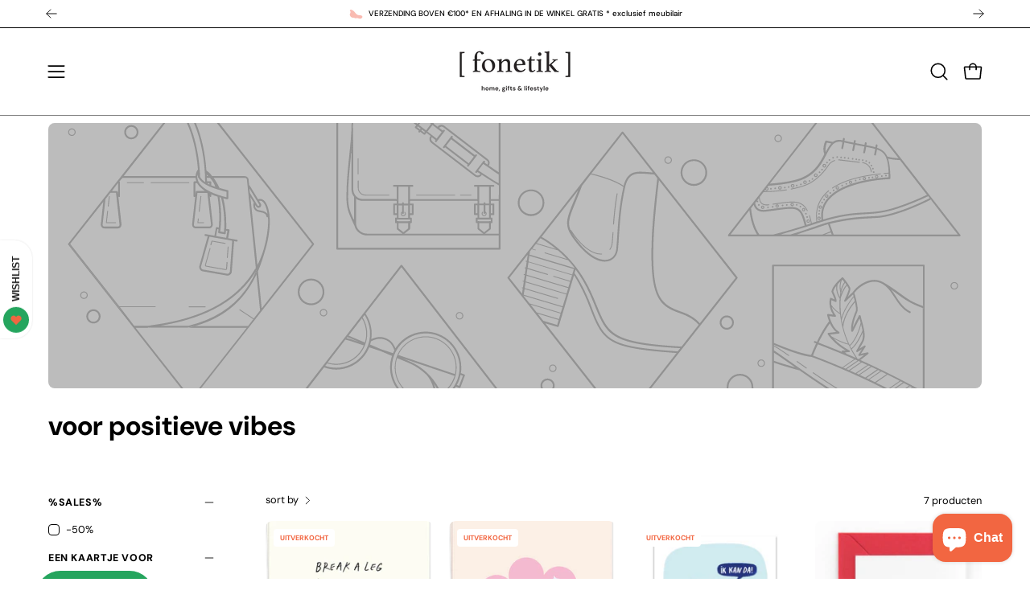

--- FILE ---
content_type: text/html; charset=utf-8
request_url: https://shop.fonetik.be/collections/kaart-positive
body_size: 57540
content:
<!doctype html>
<html class="no-js no-touch page-loading" lang="nl">
<head><meta charset="utf-8">
<meta http-equiv="X-UA-Compatible" content="IE=edge">
<meta name="viewport" content="width=device-width, height=device-height, initial-scale=1.0, minimum-scale=1.0">
<link rel="canonical" href="https://shop.fonetik.be/collections/kaart-positive"><link rel="preconnect" href="https://fonts.shopifycdn.com" crossorigin><link rel="preload" as="font" href="//shop.fonetik.be/cdn/fonts/dm_sans/dmsans_n4.ec80bd4dd7e1a334c969c265873491ae56018d72.woff2" type="font/woff2" crossorigin><link rel="preload" as="font" href="//shop.fonetik.be/cdn/fonts/dm_sans/dmsans_n7.97e21d81502002291ea1de8aefb79170c6946ce5.woff2" type="font/woff2" crossorigin><link rel="preload" as="image" href="//shop.fonetik.be/cdn/shop/t/14/assets/loading.svg?v=91665432863842511931756234360"><style data-shopify>
  .no-js.page-loading .loading-overlay,
  html:not(.page-loading) .loading-overlay { opacity: 0; visibility: hidden; pointer-events: none; animation: fadeOut 1s ease; transition: visibility 0s linear 1s; }

  .loading-overlay { position: fixed; top: 0; left: 0; z-index: 99999; width: 100vw; height: 100vh; display: flex; align-items: center; justify-content: center; background: var(--overlay-bg, var(--COLOR-BLACK-WHITE)); }</style><style data-shopify>.loader__image__holder { position: absolute; top: 0; left: 0; width: 100%; height: 100%; font-size: 0; display: none; align-items: center; justify-content: center; animation: pulse-loading 2s infinite ease-in-out; }
    .loader__image__holder:has(.loader__image--fallback) { animation: none; }
    .loading-image .loader__image__holder { display: flex; }
    .loader__image { max-width: 150px; height: auto; object-fit: contain; }
    .loading-image .loader__image--fallback { width: 150px; height: 150px; max-width: 150px; mask: var(--loading-svg) center center/contain no-repeat; background: var(--overlay-bg-svg, var(--COLOR-WHITE-BLACK)); }</style><script>
    const loadingAppearance = "once";
    const loaded = sessionStorage.getItem('loaded');

    if (loadingAppearance === 'once') {
      if (loaded === null) {
        sessionStorage.setItem('loaded', true);
        document.documentElement.classList.add('loading-image');
      }
    } else {
      document.documentElement.classList.add('loading-image');
    }
  </script><link rel="shortcut icon" href="//shop.fonetik.be/cdn/shop/files/Assets_Fonetik_DEF_300DPI-36_32x32.png?v=1729685597" type="image/png">
<title>voor positieve vibes
  
  
   &ndash; Fonetik</title><meta name="description" content="home, gifts en lifestyle.">

<meta property="og:site_name" content="Fonetik">
<meta property="og:url" content="https://shop.fonetik.be/collections/kaart-positive">
<meta property="og:title" content="voor positieve vibes">
<meta property="og:type" content="product.group">
<meta property="og:description" content="home, gifts en lifestyle."><meta property="og:image" content="http://shop.fonetik.be/cdn/shop/files/Assets_Fonetik_DEF_300DPI-29_8b9dd86a-649c-435c-8c5c-ebb36b69c5fa.png?v=1743106453">
  <meta property="og:image:secure_url" content="https://shop.fonetik.be/cdn/shop/files/Assets_Fonetik_DEF_300DPI-29_8b9dd86a-649c-435c-8c5c-ebb36b69c5fa.png?v=1743106453">
  <meta property="og:image:width" content="3000">
  <meta property="og:image:height" content="2167"><meta name="twitter:card" content="summary_large_image">
<meta name="twitter:title" content="voor positieve vibes">
<meta name="twitter:description" content="home, gifts en lifestyle."><style data-shopify>@font-face {
  font-family: "DM Sans";
  font-weight: 700;
  font-style: normal;
  font-display: swap;
  src: url("//shop.fonetik.be/cdn/fonts/dm_sans/dmsans_n7.97e21d81502002291ea1de8aefb79170c6946ce5.woff2") format("woff2"),
       url("//shop.fonetik.be/cdn/fonts/dm_sans/dmsans_n7.af5c214f5116410ca1d53a2090665620e78e2e1b.woff") format("woff");
}

    @font-face {
  font-family: "DM Sans";
  font-weight: 400;
  font-style: normal;
  font-display: swap;
  src: url("//shop.fonetik.be/cdn/fonts/dm_sans/dmsans_n4.ec80bd4dd7e1a334c969c265873491ae56018d72.woff2") format("woff2"),
       url("//shop.fonetik.be/cdn/fonts/dm_sans/dmsans_n4.87bdd914d8a61247b911147ae68e754d695c58a6.woff") format("woff");
}

    @font-face {
  font-family: "DM Sans";
  font-weight: 700;
  font-style: normal;
  font-display: swap;
  src: url("//shop.fonetik.be/cdn/fonts/dm_sans/dmsans_n7.97e21d81502002291ea1de8aefb79170c6946ce5.woff2") format("woff2"),
       url("//shop.fonetik.be/cdn/fonts/dm_sans/dmsans_n7.af5c214f5116410ca1d53a2090665620e78e2e1b.woff") format("woff");
}

    @font-face {
  font-family: "DM Sans";
  font-weight: 400;
  font-style: normal;
  font-display: swap;
  src: url("//shop.fonetik.be/cdn/fonts/dm_sans/dmsans_n4.ec80bd4dd7e1a334c969c265873491ae56018d72.woff2") format("woff2"),
       url("//shop.fonetik.be/cdn/fonts/dm_sans/dmsans_n4.87bdd914d8a61247b911147ae68e754d695c58a6.woff") format("woff");
}


    
      @font-face {
  font-family: "DM Sans";
  font-weight: 800;
  font-style: normal;
  font-display: swap;
  src: url("//shop.fonetik.be/cdn/fonts/dm_sans/dmsans_n8.9f553196c0ff5b7974586d2d89b9e478d4bc5e82.woff2") format("woff2"),
       url("//shop.fonetik.be/cdn/fonts/dm_sans/dmsans_n8.ad7c872105784d933f0af62ff70a7c467eb80a37.woff") format("woff");
}

    

    
      @font-face {
  font-family: "DM Sans";
  font-weight: 400;
  font-style: normal;
  font-display: swap;
  src: url("//shop.fonetik.be/cdn/fonts/dm_sans/dmsans_n4.ec80bd4dd7e1a334c969c265873491ae56018d72.woff2") format("woff2"),
       url("//shop.fonetik.be/cdn/fonts/dm_sans/dmsans_n4.87bdd914d8a61247b911147ae68e754d695c58a6.woff") format("woff");
}

    

    
      @font-face {
  font-family: "DM Sans";
  font-weight: 900;
  font-style: normal;
  font-display: swap;
  src: url("//shop.fonetik.be/cdn/fonts/dm_sans/dmsans_n9.b3041e685277b37dd1a0616e38b2ba54fad1c7be.woff2") format("woff2"),
       url("//shop.fonetik.be/cdn/fonts/dm_sans/dmsans_n9.cd8de346b19f88bf8e8101604a37f395c535056b.woff") format("woff");
}

    

    
      @font-face {
  font-family: "DM Sans";
  font-weight: 100;
  font-style: normal;
  font-display: swap;
  src: url("//shop.fonetik.be/cdn/fonts/dm_sans/dmsans_n1.580389dc4df7a79b9eaf149851cb60b3e1bb8dfc.woff2") format("woff2"),
       url("//shop.fonetik.be/cdn/fonts/dm_sans/dmsans_n1.504f53511fe3603bb04cdd33e5dc389e197c8fdf.woff") format("woff");
}

    

    
      @font-face {
  font-family: "DM Sans";
  font-weight: 500;
  font-style: normal;
  font-display: swap;
  src: url("//shop.fonetik.be/cdn/fonts/dm_sans/dmsans_n5.8a0f1984c77eb7186ceb87c4da2173ff65eb012e.woff2") format("woff2"),
       url("//shop.fonetik.be/cdn/fonts/dm_sans/dmsans_n5.9ad2e755a89e15b3d6c53259daad5fc9609888e6.woff") format("woff");
}

    

    
      @font-face {
  font-family: "DM Sans";
  font-weight: 400;
  font-style: italic;
  font-display: swap;
  src: url("//shop.fonetik.be/cdn/fonts/dm_sans/dmsans_i4.b8fe05e69ee95d5a53155c346957d8cbf5081c1a.woff2") format("woff2"),
       url("//shop.fonetik.be/cdn/fonts/dm_sans/dmsans_i4.403fe28ee2ea63e142575c0aa47684d65f8c23a0.woff") format("woff");
}

    

    
      @font-face {
  font-family: "DM Sans";
  font-weight: 700;
  font-style: italic;
  font-display: swap;
  src: url("//shop.fonetik.be/cdn/fonts/dm_sans/dmsans_i7.52b57f7d7342eb7255084623d98ab83fd96e7f9b.woff2") format("woff2"),
       url("//shop.fonetik.be/cdn/fonts/dm_sans/dmsans_i7.d5e14ef18a1d4a8ce78a4187580b4eb1759c2eda.woff") format("woff");
}

    

    
      @font-face {
  font-family: "DM Sans";
  font-weight: 800;
  font-style: normal;
  font-display: swap;
  src: url("//shop.fonetik.be/cdn/fonts/dm_sans/dmsans_n8.9f553196c0ff5b7974586d2d89b9e478d4bc5e82.woff2") format("woff2"),
       url("//shop.fonetik.be/cdn/fonts/dm_sans/dmsans_n8.ad7c872105784d933f0af62ff70a7c467eb80a37.woff") format("woff");
}

    
:root {--COLOR-PRIMARY-OPPOSITE: #ffffff;
      --COLOR-PRIMARY-LIGHTEN-DARKEN-ALPHA-20: rgba(46, 207, 118, 0.2);
      --COLOR-PRIMARY-LIGHTEN-DARKEN-ALPHA-30: rgba(46, 207, 118, 0.3);

      --PRIMARY-BUTTONS-COLOR-BG: #25a55e;
      --PRIMARY-BUTTONS-COLOR-TEXT: #ffffff;
      --PRIMARY-BUTTONS-COLOR-TEXT-ALPHA-10: rgba(255, 255, 255, 0.1);
      --PRIMARY-BUTTONS-COLOR-BORDER: #25a55e;
      --PRIMARY-BUTTONS-COLOR-HOVER: rgba(255, 255, 255, 0.2);

      --PRIMARY-BUTTONS-COLOR-LIGHTEN-DARKEN: #2ecf76;

      --PRIMARY-BUTTONS-COLOR-ALPHA-05: rgba(37, 165, 94, 0.05);
      --PRIMARY-BUTTONS-COLOR-ALPHA-10: rgba(37, 165, 94, 0.1);
      --PRIMARY-BUTTONS-COLOR-ALPHA-50: rgba(37, 165, 94, 0.5);--COLOR-SECONDARY-OPPOSITE: #ffffff;
      --COLOR-SECONDARY-OPPOSITE-ALPHA-20: rgba(255, 255, 255, 0.2);
      --COLOR-SECONDARY-LIGHTEN-DARKEN-ALPHA-20: rgba(245, 140, 113, 0.2);
      --COLOR-SECONDARY-LIGHTEN-DARKEN-ALPHA-30: rgba(245, 140, 113, 0.3);

      --SECONDARY-BUTTONS-COLOR-BG: #f26641;
      --SECONDARY-BUTTONS-COLOR-TEXT: #ffffff;
      --SECONDARY-BUTTONS-COLOR-TEXT-ALPHA-10: rgba(255, 255, 255, 0.1);
      --SECONDARY-BUTTONS-COLOR-BORDER: #f26641;

      --SECONDARY-BUTTONS-COLOR-ALPHA-05: rgba(242, 102, 65, 0.05);
      --SECONDARY-BUTTONS-COLOR-ALPHA-10: rgba(242, 102, 65, 0.1);
      --SECONDARY-BUTTONS-COLOR-ALPHA-50: rgba(242, 102, 65, 0.5);--OUTLINE-BUTTONS-PRIMARY-BG: transparent;
      --OUTLINE-BUTTONS-PRIMARY-TEXT: #25a55e;
      --OUTLINE-BUTTONS-PRIMARY-TEXT-ALPHA-10: rgba(37, 165, 94, 0.1);
      --OUTLINE-BUTTONS-PRIMARY-BORDER: #25a55e;
      --OUTLINE-BUTTONS-PRIMARY-BG-HOVER: rgba(46, 207, 118, 0.2);

      --OUTLINE-BUTTONS-SECONDARY-BG: transparent;
      --OUTLINE-BUTTONS-SECONDARY-TEXT: #f26641;
      --OUTLINE-BUTTONS-SECONDARY-TEXT-ALPHA-10: rgba(242, 102, 65, 0.1);
      --OUTLINE-BUTTONS-SECONDARY-BORDER: #f26641;
      --OUTLINE-BUTTONS-SECONDARY-BG-HOVER: rgba(245, 140, 113, 0.2);

      --OUTLINE-BUTTONS-WHITE-BG: transparent;
      --OUTLINE-BUTTONS-WHITE-TEXT: #ffffff;
      --OUTLINE-BUTTONS-WHITE-TEXT-ALPHA-10: rgba(255, 255, 255, 0.1);
      --OUTLINE-BUTTONS-WHITE-BORDER: #ffffff;

      --OUTLINE-BUTTONS-BLACK-BG: transparent;
      --OUTLINE-BUTTONS-BLACK-TEXT: #000000;
      --OUTLINE-BUTTONS-BLACK-TEXT-ALPHA-10: rgba(0, 0, 0, 0.1);
      --OUTLINE-BUTTONS-BLACK-BORDER: #000000;--OUTLINE-SOLID-BUTTONS-PRIMARY-BG: #25a55e;
      --OUTLINE-SOLID-BUTTONS-PRIMARY-TEXT: #ffffff;
      --OUTLINE-SOLID-BUTTONS-PRIMARY-TEXT-ALPHA-10: rgba(255, 255, 255, 0.1);
      --OUTLINE-SOLID-BUTTONS-PRIMARY-BORDER: #ffffff;
      --OUTLINE-SOLID-BUTTONS-PRIMARY-BG-HOVER: rgba(255, 255, 255, 0.2);

      --OUTLINE-SOLID-BUTTONS-SECONDARY-BG: #f26641;
      --OUTLINE-SOLID-BUTTONS-SECONDARY-TEXT: #ffffff;
      --OUTLINE-SOLID-BUTTONS-SECONDARY-TEXT-ALPHA-10: rgba(255, 255, 255, 0.1);
      --OUTLINE-SOLID-BUTTONS-SECONDARY-BORDER: #ffffff;
      --OUTLINE-SOLID-BUTTONS-SECONDARY-BG-HOVER: rgba(255, 255, 255, 0.2);

      --OUTLINE-SOLID-BUTTONS-WHITE-BG: #ffffff;
      --OUTLINE-SOLID-BUTTONS-WHITE-TEXT: #000000;
      --OUTLINE-SOLID-BUTTONS-WHITE-TEXT-ALPHA-10: rgba(0, 0, 0, 0.1);
      --OUTLINE-SOLID-BUTTONS-WHITE-BORDER: #000000;

      --OUTLINE-SOLID-BUTTONS-BLACK-BG: #000000;
      --OUTLINE-SOLID-BUTTONS-BLACK-TEXT: #ffffff;
      --OUTLINE-SOLID-BUTTONS-BLACK-TEXT-ALPHA-10: rgba(255, 255, 255, 0.1);
      --OUTLINE-SOLID-BUTTONS-BLACK-BORDER: #ffffff;--COLOR-HEADING: #476559;
      --COLOR-TEXT: #000000;
      --COLOR-TEXT-DARKEN: #000000;
      --COLOR-TEXT-LIGHTEN: #333333;
      --COLOR-TEXT-ALPHA-5: rgba(0, 0, 0, 0.05);
      --COLOR-TEXT-ALPHA-8: rgba(0, 0, 0, 0.08);
      --COLOR-TEXT-ALPHA-10: rgba(0, 0, 0, 0.1);
      --COLOR-TEXT-ALPHA-15: rgba(0, 0, 0, 0.15);
      --COLOR-TEXT-ALPHA-20: rgba(0, 0, 0, 0.2);
      --COLOR-TEXT-ALPHA-25: rgba(0, 0, 0, 0.25);
      --COLOR-TEXT-ALPHA-50: rgba(0, 0, 0, 0.5);
      --COLOR-TEXT-ALPHA-60: rgba(0, 0, 0, 0.6);
      --COLOR-TEXT-ALPHA-85: rgba(0, 0, 0, 0.85);

      --COLOR-BG: #fff;
      --COLOR-BG-ALPHA-25: rgba(255, 255, 255, 0.25);
      --COLOR-BG-ALPHA-35: rgba(255, 255, 255, 0.35);
      --COLOR-BG-ALPHA-60: rgba(255, 255, 255, 0.6);
      --COLOR-BG-ALPHA-65: rgba(255, 255, 255, 0.65);
      --COLOR-BG-ALPHA-85: rgba(255, 255, 255, 0.85);
      --COLOR-BG-DARKEN: #e6e6e6;
      --COLOR-BG-LIGHTEN-DARKEN: #e6e6e6;
      --COLOR-BG-LIGHTEN-DARKEN-SHIMMER-BG: #fafafa;
      --COLOR-BG-LIGHTEN-DARKEN-SHIMMER-EFFECT: #f5f5f5;
      --COLOR-BG-LIGHTEN-DARKEN-SHIMMER-ENHANCEMENT: #000000;
      --COLOR-BG-LIGHTEN-DARKEN-FOREGROUND: #f7f7f7;
      --COLOR-BG-LIGHTEN-DARKEN-HIGHLIGHT: #d9d9d9;
      --COLOR-BG-LIGHTEN-DARKEN-SEARCH-LOADER: #cccccc;
      --COLOR-BG-LIGHTEN-DARKEN-SEARCH-LOADER-LINE: #e6e6e6;
      --COLOR-BG-LIGHTEN-DARKEN-2: #cdcdcd;
      --COLOR-BG-LIGHTEN-DARKEN-3: #c0c0c0;
      --COLOR-BG-LIGHTEN-DARKEN-4: #b3b3b3;
      --COLOR-BG-LIGHTEN-DARKEN-5: #a6a6a6;
      --COLOR-BG-LIGHTEN-DARKEN-6: #9a9a9a;
      --COLOR-BG-LIGHTEN-DARKEN-CONTRAST: #b3b3b3;
      --COLOR-BG-LIGHTEN-DARKEN-CONTRAST-2: #a6a6a6;
      --COLOR-BG-LIGHTEN-DARKEN-CONTRAST-3: #999999;
      --COLOR-BG-LIGHTEN-DARKEN-CONTRAST-4: #8c8c8c;
      --COLOR-BG-LIGHTEN-DARKEN-CONTRAST-5: #808080;
      --COLOR-BG-LIGHTEN-DARKEN-CONTRAST-6: #737373;

      --COLOR-INPUT-BG: #fff;

      --COLOR-ACCENT: #f26641;
      --COLOR-ACCENT-TEXT: #fff;
      --COLOR-ACCENT-MIX-ALPHA: rgba(121, 51, 33, 0.1);

      --COLOR-BORDER: #476559;
      --COLOR-BORDER-ALPHA-15: rgba(71, 101, 89, 0.15);
      --COLOR-BORDER-ALPHA-30: rgba(71, 101, 89, 0.3);
      --COLOR-BORDER-ALPHA-50: rgba(71, 101, 89, 0.5);
      --COLOR-BORDER-ALPHA-65: rgba(71, 101, 89, 0.65);
      --COLOR-BORDER-LIGHTEN-DARKEN: #92b3a6;
      --COLOR-BORDER-HAIRLINE: #f7f7f7;

      --COLOR-SALE-BG: #f26641;
      --COLOR-SALE-TEXT: #ffffff;
      --COLOR-CUSTOM-BG: #25a55e;
      --COLOR-CUSTOM-TEXT: #ffffff;
      --COLOR-SOLD-BG: #fff;
      --COLOR-SOLD-TEXT: #f26641;
      --COLOR-SAVING-BG: #ffffff;
      --COLOR-SAVING-TEXT: #f26641;

      --COLOR-WHITE-BLACK: #fff;
      --COLOR-BLACK-WHITE: #000;
      --COLOR-BLACK-WHITE-ALPHA-25: rgba(0, 0, 0, 0.25);
      --COLOR-BLACK-WHITE-ALPHA-34: rgba(0, 0, 0, 0.34);
      --COLOR-BG-OVERLAY: rgba(255, 255, 255, 0.5);--COLOR-DISABLED-GREY: rgba(0, 0, 0, 0.05);
      --COLOR-DISABLED-GREY-DARKEN: rgba(0, 0, 0, 0.45);
      --COLOR-ERROR: #D02E2E;
      --COLOR-ERROR-BG: #f3cbcb;
      --COLOR-SUCCESS: #56AD6A;
      --COLOR-SUCCESS-BG: #ECFEF0;
      --COLOR-WARN: #ECBD5E;
      --COLOR-TRANSPARENT: rgba(255, 255, 255, 0);

      --COLOR-WHITE: #ffffff;
      --COLOR-WHITE-DARKEN: #f2f2f2;
      --COLOR-WHITE-ALPHA-10: rgba(255, 255, 255, 0.1);
      --COLOR-WHITE-ALPHA-20: rgba(255, 255, 255, 0.2);
      --COLOR-WHITE-ALPHA-25: rgba(255, 255, 255, 0.25);
      --COLOR-WHITE-ALPHA-50: rgba(255, 255, 255, 0.5);
      --COLOR-WHITE-ALPHA-60: rgba(255, 255, 255, 0.6);
      --COLOR-BLACK: #000000;
      --COLOR-BLACK-LIGHTEN: #1a1a1a;
      --COLOR-BLACK-ALPHA-05: rgba(0, 0, 0, 0.05);
      --COLOR-BLACK-ALPHA-10: rgba(0, 0, 0, 0.1);
      --COLOR-BLACK-ALPHA-20: rgba(0, 0, 0, 0.2);
      --COLOR-BLACK-ALPHA-25: rgba(0, 0, 0, 0.25);
      --COLOR-BLACK-ALPHA-50: rgba(0, 0, 0, 0.5);
      --COLOR-BLACK-ALPHA-60: rgba(0, 0, 0, 0.6);--FONT-STACK-BODY: "DM Sans", sans-serif;
      --FONT-STYLE-BODY: normal;
      --FONT-STYLE-BODY-ITALIC: italic;
      --FONT-ADJUST-BODY: 1.0;

      --FONT-WEIGHT-BODY: 400;
      --FONT-WEIGHT-BODY-LIGHT: 100;
      --FONT-WEIGHT-BODY-MEDIUM: 700;
      --FONT-WEIGHT-BODY-BOLD: 500;

      --FONT-STACK-HEADING: "DM Sans", sans-serif;
      --FONT-STYLE-HEADING: normal;
      --FONT-STYLE-HEADING-ITALIC: italic;
      --FONT-ADJUST-HEADING: 1.0;

      --FONT-WEIGHT-HEADING: 700;
      --FONT-WEIGHT-HEADING-LIGHT: 400;
      --FONT-WEIGHT-HEADING-MEDIUM: 900;
      --FONT-WEIGHT-HEADING-BOLD: 800;

      --FONT-STACK-NAV: "DM Sans", sans-serif;
      --FONT-STYLE-NAV: normal;
      --FONT-STYLE-NAV-ITALIC: italic;
      --FONT-ADJUST-NAV: 0.85;
      --FONT-ADJUST-NAV-TOP-LEVEL: 0.8;

      --FONT-WEIGHT-NAV: 400;
      --FONT-WEIGHT-NAV-LIGHT: 100;
      --FONT-WEIGHT-NAV-MEDIUM: 700;
      --FONT-WEIGHT-NAV-BOLD: 500;

      --FONT-ADJUST-PRODUCT-GRID: 0.9;
      --FONT-ADJUST-PRODUCT-GRID-HEADING: 0.9;

      --FONT-ADJUST-BADGES: 1.0;

      --FONT-STACK-BUTTON: "DM Sans", sans-serif;
      --FONT-STYLE-BUTTON: normal;
      --FONT-STYLE-BUTTON-ITALIC: italic;
      --FONT-ADJUST-SMALL-BUTTON: 0.9;
      --FONT-ADJUST-MEDIUM-BUTTON: 0.9;
      --FONT-ADJUST-LARGE-BUTTON: 0.9;

      --FONT-WEIGHT-BUTTON: 500;
      --FONT-WEIGHT-BUTTON-MEDIUM: 700;
      --FONT-WEIGHT-BUTTON-BOLD: 500;

      --FONT-STACK-SUBHEADING: "DM Sans", sans-serif;
      --FONT-STYLE-SUBHEADING: normal;
      --FONT-ADJUST-SUBHEADING: 0.8;

      --FONT-WEIGHT-SUBHEADING: 700;
      --FONT-WEIGHT-SUBHEADING-BOLD: 800;

      --FONT-STACK-LABEL: "DM Sans", sans-serif;
      --FONT-STYLE-LABEL: normal;
      --FONT-ADJUST-LABEL: 0.65;

      --FONT-STACK-HIGHLIGHT: "DM Sans", sans-serif;
      --FONT-STYLE-HIGHLIGHT: normal;
      --FONT-WEIGHT-HIGHLIGHT: 400;

      --FONT-WEIGHT-LABEL: 800;

      --LETTER-SPACING-NAV: 0.025em;
      --LETTER-SPACING-HEADING: 0.0em;
      --LETTER-SPACING-SUBHEADING: 0.0em;
      --LETTER-SPACING-BUTTON: 0.05em;
      --LETTER-SPACING-LABEL: 0.05em;

      --BUTTON-TEXT-CAPS: none;
      --HEADING-TEXT-CAPS: none;
      --SUBHEADING-TEXT-CAPS: none;
      --LABEL-TEXT-CAPS: uppercase;--FONT-SIZE-INPUT: 1.0rem;--RADIUS: 30px;
      --RADIUS-SMALL: 22px;
      --RADIUS-TINY: 14px;
      --RADIUS-CHECKBOX: 4px;
      --RADIUS-TEXTAREA: 8px;--RADIUS-BADGE: 4px;--PRODUCT-MEDIA-PADDING-TOP: 120.0%;--BORDER-WIDTH: 1px;--STROKE-WIDTH: 12px;--SITE-WIDTH: 1440px;
      --SITE-WIDTH-NARROW: 840px;

      
      --SMALL-BUTTON-WIDTH: 50px;
      --MEDIUM-BUTTON-WIDTH: 150px;
      --LARGE-BUTTON-WIDTH: 200px;
      --SMALL-BUTTON-HEIGHT: 20px;
      --MEDIUM-BUTTON-HEIGHT: 20px;
      --LARGE-BUTTON-HEIGHT: 20px;--COLOR-UPSELLS-BG: #f26641;
      --COLOR-UPSELLS-TEXT: #ffffff;
      --COLOR-UPSELLS-TEXT-LIGHTEN: #ffffff;
      --COLOR-UPSELLS-DISABLED-GREY-DARKEN: rgba(255, 255, 255, 0.45);
      --UPSELLS-HEIGHT: 130px;
      --UPSELLS-IMAGE-WIDTH: 30%;--ICON-ARROW-RIGHT: url( "//shop.fonetik.be/cdn/shop/t/14/assets/icon-arrow-right.svg?v=99859212757265680021756234360" );--loading-svg: url( "//shop.fonetik.be/cdn/shop/t/14/assets/loading.svg?v=91665432863842511931756234360" );
      --icon-check: url( "//shop.fonetik.be/cdn/shop/t/14/assets/icon-check.svg?v=175316081881880408121756234360" );
      --icon-check-swatch: url( "//shop.fonetik.be/cdn/shop/t/14/assets/icon-check-swatch.svg?v=131897745589030387781756234360" );
      --icon-zoom-in: url( "//shop.fonetik.be/cdn/shop/t/14/assets/icon-zoom-in.svg?v=157433013461716915331756234360" );
      --icon-zoom-out: url( "//shop.fonetik.be/cdn/shop/t/14/assets/icon-zoom-out.svg?v=164909107869959372931756234360" );--collection-sticky-bar-height: 0px;
      --collection-image-padding-top: 60%;

      --drawer-width: 400px;
      --drawer-transition: transform 0.4s cubic-bezier(0.46, 0.01, 0.32, 1);--gutter: 60px;
      --gutter-mobile: 20px;
      --grid-gutter: 20px;
      --grid-gutter-mobile: 35px;--inner: 20px;
      --inner-tablet: 18px;
      --inner-mobile: 16px;--grid: repeat(4, minmax(0, 1fr));
      --grid-tablet: repeat(3, minmax(0, 1fr));
      --grid-mobile: repeat(2, minmax(0, 1fr));
      --megamenu-grid: repeat(4, minmax(0, 1fr));
      --grid-row: 1 / span 4;--scrollbar-width: 0px;--overlay: #000;
      --overlay-opacity: 1;--swatch-width: 38px;
      --swatch-height: 26px;
      --swatch-size: 32px;
      --swatch-size-mobile: 30px;

      
      --move-offset: 20px;

      
      --autoplay-speed: 2200ms;
    }

    
.cart__item__image:after,
    .product__media__container:after,
    .products-list__item__image:after,
    .products-list__item__image-bg:after,
    .blog-item__product__image:after {
      content: '';
      position: absolute;
      z-index: 1;
      inset: 0;
      background: rgba(0, 0, 0, .03);
      pointer-events: none;
    }.product-upsell__image:after,
    .popup-quick-view__nav-media:after,
    .product-gallery__media--image:after,
    .product-gallery__media--onboarding:after,
    .product-single__thumbnail-link:after {
      content: '';
      position: absolute;
      z-index: 1;
      inset: 0;
      background: rgba(0, 0, 0, .03);
      pointer-events: none;
    }</style><link href="//shop.fonetik.be/cdn/shop/t/14/assets/theme.css?v=103899792911566307181756234361" rel="stylesheet" type="text/css" media="all" /><script
  type="text/javascript"
>
    if (window.MSInputMethodContext && document.documentMode) {
      var scripts = document.getElementsByTagName('script')[0];
      var polyfill = document.createElement("script");
      polyfill.defer = true;
      polyfill.src = "//shop.fonetik.be/cdn/shop/t/14/assets/ie11.js?v=164037955086922138091756234360";

      scripts.parentNode.insertBefore(polyfill, scripts);

      document.documentElement.classList.add('ie11');
    } else {
      document.documentElement.className = document.documentElement.className.replace('no-js', 'js');
    }

    let root = '/';
    if (root[root.length - 1] !== '/') {
      root = `${root}/`;
    }

    window.theme = {
      routes: {
        root: root,
        cart_url: "\/cart",
        cart_add_url: "\/cart\/add",
        cart_change_url: "\/cart\/change",
        shop_url: "https:\/\/shop.fonetik.be",
        searchUrl: '/search',
        predictiveSearchUrl: '/search/suggest',
        product_recommendations_url: "\/recommendations\/products"
      },
      assets: {
        photoswipe: '//shop.fonetik.be/cdn/shop/t/14/assets/photoswipe.js?v=162613001030112971491756234360',
        smoothscroll: '//shop.fonetik.be/cdn/shop/t/14/assets/smoothscroll.js?v=37906625415260927261756234361',
        no_image: "//shop.fonetik.be/cdn/shopifycloud/storefront/assets/no-image-2048-a2addb12_1024x.gif",
        swatches: '//shop.fonetik.be/cdn/shop/t/14/assets/swatches.json?v=94996721481829717221767877762',
        base: "//shop.fonetik.be/cdn/shop/t/14/assets/"
      },
      strings: {
        add_to_cart: "toevoegen",
        cart_acceptance_error: "je moet onze algemene voorwaarden aanvaarden",
        cart_empty: "je winkelwagen is leeg",
        cart_price: "prijs",
        cart_quantity: "hoeveelheid",
        cart_items_one: "{{ count }} item",
        cart_items_many: "{{ count }} items",
        cart_title: "winkelwagen",
        cart_total: "totaal",
        continue_shopping: "verder winkelen",
        free: "gratis",
        limit_error: "sorry - zoveel stuks hebben we niet meer op voorraad",
        preorder: "PRE-ORDER",
        remove: "verwijderen",
        sale_badge_text: "SALE",
        saving_badge: "",
        saving_up_to_badge: "",
        sold_out: "UITVERKOCHT",
        subscription: "subscription",
        unavailable: "niet beschikbaar",
        unit_price_label: "prijs per stuk",
        unit_price_separator: "per",
        zero_qty_error: "het aantal moet groter zijn dan 0",
        delete_confirm: "ben je zeker dat je dit adres wilt verwijderen?",
        newsletter_product_availability: "laat me weten indien terug op voorraad"
      },
      icons: {
        close: '<svg aria-hidden="true" focusable="false" role="presentation" class="icon icon-close" viewBox="0 0 192 192"><path d="M150 42 42 150M150 150 42 42" stroke="currentColor" stroke-linecap="round" stroke-linejoin="round"/></svg>'
      },
      settings: {
        animationsEnabled: false,
        cartType: "drawer",
        enableAcceptTerms: false,
        enableInfinityScroll: false,
        enablePaymentButton: true,
        gridImageSize: "cover",
        gridImageAspectRatio: 1.2,
        mobileMenuBehaviour: "link",
        productGridHover: "slideshow",
        savingBadgeType: "percentage",
        showSaleBadge: true,
        showSoldBadge: true,
        showSavingBadge: true,
        quickBuy: "quick_buy",
        suggestArticles: false,
        suggestCollections: true,
        suggestProducts: true,
        suggestPages: false,
        suggestionsResultsLimit: 3,
        currency_code_enable: false,
        hideInventoryCount: true,
        colorSwatchesType: "theme",
        atcButtonShowPrice: false,
        buynowButtonColor: "btn--primary",
        buynowButtonStyle: "btn--solid",
        buynowButtonSize: "btn--medium",
        mobileMenuType: "new",
      },
      sizes: {
        mobile: 480,
        small: 768,
        large: 1024,
        widescreen: 1440
      },
      moneyFormat: "€{{amount_with_comma_separator}}",
      moneyWithCurrencyFormat: "€{{amount_with_comma_separator}} EUR",
      subtotal: 0,
      current_iso_code: "EUR",
      info: {
        name: 'Palo Alto'
      },
      version: '7.0.0'
    };
    window.PaloAlto = window.PaloAlto || {};
    window.slate = window.slate || {};
    window.isHeaderTransparent = false;
    window.stickyHeaderHeight = 60;
    window.lastWindowWidth = window.innerWidth || document.documentElement.clientWidth;
</script><script src="//shop.fonetik.be/cdn/shop/t/14/assets/vendor.js?v=42276325216716451771756234361" defer="defer"></script>
<script src="//shop.fonetik.be/cdn/shop/t/14/assets/theme.js?v=8997254070375761731756234361" defer="defer"></script><script>window.performance && window.performance.mark && window.performance.mark('shopify.content_for_header.start');</script><meta name="google-site-verification" content="P_b0aXMWBsHjUGj-adldVsb_xHyWR82ohNdNkdappHg">
<meta id="shopify-digital-wallet" name="shopify-digital-wallet" content="/35560751244/digital_wallets/dialog">
<meta name="shopify-checkout-api-token" content="bbba546dc4576ae3f4175d9f41829e14">
<link rel="alternate" type="application/atom+xml" title="Feed" href="/collections/kaart-positive.atom" />
<link rel="alternate" type="application/json+oembed" href="https://shop.fonetik.be/collections/kaart-positive.oembed">
<script async="async" src="/checkouts/internal/preloads.js?locale=nl-BE"></script>
<link rel="preconnect" href="https://shop.app" crossorigin="anonymous">
<script async="async" src="https://shop.app/checkouts/internal/preloads.js?locale=nl-BE&shop_id=35560751244" crossorigin="anonymous"></script>
<script id="apple-pay-shop-capabilities" type="application/json">{"shopId":35560751244,"countryCode":"BE","currencyCode":"EUR","merchantCapabilities":["supports3DS"],"merchantId":"gid:\/\/shopify\/Shop\/35560751244","merchantName":"Fonetik","requiredBillingContactFields":["postalAddress","email","phone"],"requiredShippingContactFields":["postalAddress","email","phone"],"shippingType":"shipping","supportedNetworks":["visa","maestro","masterCard"],"total":{"type":"pending","label":"Fonetik","amount":"1.00"},"shopifyPaymentsEnabled":true,"supportsSubscriptions":true}</script>
<script id="shopify-features" type="application/json">{"accessToken":"bbba546dc4576ae3f4175d9f41829e14","betas":["rich-media-storefront-analytics"],"domain":"shop.fonetik.be","predictiveSearch":true,"shopId":35560751244,"locale":"nl"}</script>
<script>var Shopify = Shopify || {};
Shopify.shop = "fonetikshop.myshopify.com";
Shopify.locale = "nl";
Shopify.currency = {"active":"EUR","rate":"1.0"};
Shopify.country = "BE";
Shopify.theme = {"name":"260825","id":182769779014,"schema_name":"Palo Alto","schema_version":"7.0.0","theme_store_id":777,"role":"main"};
Shopify.theme.handle = "null";
Shopify.theme.style = {"id":null,"handle":null};
Shopify.cdnHost = "shop.fonetik.be/cdn";
Shopify.routes = Shopify.routes || {};
Shopify.routes.root = "/";</script>
<script type="module">!function(o){(o.Shopify=o.Shopify||{}).modules=!0}(window);</script>
<script>!function(o){function n(){var o=[];function n(){o.push(Array.prototype.slice.apply(arguments))}return n.q=o,n}var t=o.Shopify=o.Shopify||{};t.loadFeatures=n(),t.autoloadFeatures=n()}(window);</script>
<script>
  window.ShopifyPay = window.ShopifyPay || {};
  window.ShopifyPay.apiHost = "shop.app\/pay";
  window.ShopifyPay.redirectState = null;
</script>
<script id="shop-js-analytics" type="application/json">{"pageType":"collection"}</script>
<script defer="defer" async type="module" src="//shop.fonetik.be/cdn/shopifycloud/shop-js/modules/v2/client.init-shop-cart-sync_CwGft62q.nl.esm.js"></script>
<script defer="defer" async type="module" src="//shop.fonetik.be/cdn/shopifycloud/shop-js/modules/v2/chunk.common_BAeYDmFP.esm.js"></script>
<script defer="defer" async type="module" src="//shop.fonetik.be/cdn/shopifycloud/shop-js/modules/v2/chunk.modal_B9qqLDBC.esm.js"></script>
<script type="module">
  await import("//shop.fonetik.be/cdn/shopifycloud/shop-js/modules/v2/client.init-shop-cart-sync_CwGft62q.nl.esm.js");
await import("//shop.fonetik.be/cdn/shopifycloud/shop-js/modules/v2/chunk.common_BAeYDmFP.esm.js");
await import("//shop.fonetik.be/cdn/shopifycloud/shop-js/modules/v2/chunk.modal_B9qqLDBC.esm.js");

  window.Shopify.SignInWithShop?.initShopCartSync?.({"fedCMEnabled":true,"windoidEnabled":true});

</script>
<script>
  window.Shopify = window.Shopify || {};
  if (!window.Shopify.featureAssets) window.Shopify.featureAssets = {};
  window.Shopify.featureAssets['shop-js'] = {"shop-cart-sync":["modules/v2/client.shop-cart-sync_DYxNzuQz.nl.esm.js","modules/v2/chunk.common_BAeYDmFP.esm.js","modules/v2/chunk.modal_B9qqLDBC.esm.js"],"init-fed-cm":["modules/v2/client.init-fed-cm_CjDsDcAw.nl.esm.js","modules/v2/chunk.common_BAeYDmFP.esm.js","modules/v2/chunk.modal_B9qqLDBC.esm.js"],"shop-cash-offers":["modules/v2/client.shop-cash-offers_ClkbB2SN.nl.esm.js","modules/v2/chunk.common_BAeYDmFP.esm.js","modules/v2/chunk.modal_B9qqLDBC.esm.js"],"shop-login-button":["modules/v2/client.shop-login-button_WLp3fA_k.nl.esm.js","modules/v2/chunk.common_BAeYDmFP.esm.js","modules/v2/chunk.modal_B9qqLDBC.esm.js"],"pay-button":["modules/v2/client.pay-button_CMzcDx7A.nl.esm.js","modules/v2/chunk.common_BAeYDmFP.esm.js","modules/v2/chunk.modal_B9qqLDBC.esm.js"],"shop-button":["modules/v2/client.shop-button_C5HrfeZa.nl.esm.js","modules/v2/chunk.common_BAeYDmFP.esm.js","modules/v2/chunk.modal_B9qqLDBC.esm.js"],"avatar":["modules/v2/client.avatar_BTnouDA3.nl.esm.js"],"init-windoid":["modules/v2/client.init-windoid_BPUgzmVN.nl.esm.js","modules/v2/chunk.common_BAeYDmFP.esm.js","modules/v2/chunk.modal_B9qqLDBC.esm.js"],"init-shop-for-new-customer-accounts":["modules/v2/client.init-shop-for-new-customer-accounts_C_53TFWp.nl.esm.js","modules/v2/client.shop-login-button_WLp3fA_k.nl.esm.js","modules/v2/chunk.common_BAeYDmFP.esm.js","modules/v2/chunk.modal_B9qqLDBC.esm.js"],"init-shop-email-lookup-coordinator":["modules/v2/client.init-shop-email-lookup-coordinator_BuZJWlrC.nl.esm.js","modules/v2/chunk.common_BAeYDmFP.esm.js","modules/v2/chunk.modal_B9qqLDBC.esm.js"],"init-shop-cart-sync":["modules/v2/client.init-shop-cart-sync_CwGft62q.nl.esm.js","modules/v2/chunk.common_BAeYDmFP.esm.js","modules/v2/chunk.modal_B9qqLDBC.esm.js"],"shop-toast-manager":["modules/v2/client.shop-toast-manager_3XRE_uEZ.nl.esm.js","modules/v2/chunk.common_BAeYDmFP.esm.js","modules/v2/chunk.modal_B9qqLDBC.esm.js"],"init-customer-accounts":["modules/v2/client.init-customer-accounts_DmSKRkZb.nl.esm.js","modules/v2/client.shop-login-button_WLp3fA_k.nl.esm.js","modules/v2/chunk.common_BAeYDmFP.esm.js","modules/v2/chunk.modal_B9qqLDBC.esm.js"],"init-customer-accounts-sign-up":["modules/v2/client.init-customer-accounts-sign-up_CeYkBAph.nl.esm.js","modules/v2/client.shop-login-button_WLp3fA_k.nl.esm.js","modules/v2/chunk.common_BAeYDmFP.esm.js","modules/v2/chunk.modal_B9qqLDBC.esm.js"],"shop-follow-button":["modules/v2/client.shop-follow-button_EFIbvYjS.nl.esm.js","modules/v2/chunk.common_BAeYDmFP.esm.js","modules/v2/chunk.modal_B9qqLDBC.esm.js"],"checkout-modal":["modules/v2/client.checkout-modal_D8HUqXhX.nl.esm.js","modules/v2/chunk.common_BAeYDmFP.esm.js","modules/v2/chunk.modal_B9qqLDBC.esm.js"],"shop-login":["modules/v2/client.shop-login_BUSqPzuV.nl.esm.js","modules/v2/chunk.common_BAeYDmFP.esm.js","modules/v2/chunk.modal_B9qqLDBC.esm.js"],"lead-capture":["modules/v2/client.lead-capture_CFcRSnZi.nl.esm.js","modules/v2/chunk.common_BAeYDmFP.esm.js","modules/v2/chunk.modal_B9qqLDBC.esm.js"],"payment-terms":["modules/v2/client.payment-terms_DBKgFsWx.nl.esm.js","modules/v2/chunk.common_BAeYDmFP.esm.js","modules/v2/chunk.modal_B9qqLDBC.esm.js"]};
</script>
<script id="__st">var __st={"a":35560751244,"offset":3600,"reqid":"7a1d5a11-e5c3-48b0-a60b-d4e7c0164c36-1769048632","pageurl":"shop.fonetik.be\/collections\/kaart-positive","u":"e9121a255a82","p":"collection","rtyp":"collection","rid":182392029324};</script>
<script>window.ShopifyPaypalV4VisibilityTracking = true;</script>
<script id="captcha-bootstrap">!function(){'use strict';const t='contact',e='account',n='new_comment',o=[[t,t],['blogs',n],['comments',n],[t,'customer']],c=[[e,'customer_login'],[e,'guest_login'],[e,'recover_customer_password'],[e,'create_customer']],r=t=>t.map((([t,e])=>`form[action*='/${t}']:not([data-nocaptcha='true']) input[name='form_type'][value='${e}']`)).join(','),a=t=>()=>t?[...document.querySelectorAll(t)].map((t=>t.form)):[];function s(){const t=[...o],e=r(t);return a(e)}const i='password',u='form_key',d=['recaptcha-v3-token','g-recaptcha-response','h-captcha-response',i],f=()=>{try{return window.sessionStorage}catch{return}},m='__shopify_v',_=t=>t.elements[u];function p(t,e,n=!1){try{const o=window.sessionStorage,c=JSON.parse(o.getItem(e)),{data:r}=function(t){const{data:e,action:n}=t;return t[m]||n?{data:e,action:n}:{data:t,action:n}}(c);for(const[e,n]of Object.entries(r))t.elements[e]&&(t.elements[e].value=n);n&&o.removeItem(e)}catch(o){console.error('form repopulation failed',{error:o})}}const l='form_type',E='cptcha';function T(t){t.dataset[E]=!0}const w=window,h=w.document,L='Shopify',v='ce_forms',y='captcha';let A=!1;((t,e)=>{const n=(g='f06e6c50-85a8-45c8-87d0-21a2b65856fe',I='https://cdn.shopify.com/shopifycloud/storefront-forms-hcaptcha/ce_storefront_forms_captcha_hcaptcha.v1.5.2.iife.js',D={infoText:'Beschermd door hCaptcha',privacyText:'Privacy',termsText:'Voorwaarden'},(t,e,n)=>{const o=w[L][v],c=o.bindForm;if(c)return c(t,g,e,D).then(n);var r;o.q.push([[t,g,e,D],n]),r=I,A||(h.body.append(Object.assign(h.createElement('script'),{id:'captcha-provider',async:!0,src:r})),A=!0)});var g,I,D;w[L]=w[L]||{},w[L][v]=w[L][v]||{},w[L][v].q=[],w[L][y]=w[L][y]||{},w[L][y].protect=function(t,e){n(t,void 0,e),T(t)},Object.freeze(w[L][y]),function(t,e,n,w,h,L){const[v,y,A,g]=function(t,e,n){const i=e?o:[],u=t?c:[],d=[...i,...u],f=r(d),m=r(i),_=r(d.filter((([t,e])=>n.includes(e))));return[a(f),a(m),a(_),s()]}(w,h,L),I=t=>{const e=t.target;return e instanceof HTMLFormElement?e:e&&e.form},D=t=>v().includes(t);t.addEventListener('submit',(t=>{const e=I(t);if(!e)return;const n=D(e)&&!e.dataset.hcaptchaBound&&!e.dataset.recaptchaBound,o=_(e),c=g().includes(e)&&(!o||!o.value);(n||c)&&t.preventDefault(),c&&!n&&(function(t){try{if(!f())return;!function(t){const e=f();if(!e)return;const n=_(t);if(!n)return;const o=n.value;o&&e.removeItem(o)}(t);const e=Array.from(Array(32),(()=>Math.random().toString(36)[2])).join('');!function(t,e){_(t)||t.append(Object.assign(document.createElement('input'),{type:'hidden',name:u})),t.elements[u].value=e}(t,e),function(t,e){const n=f();if(!n)return;const o=[...t.querySelectorAll(`input[type='${i}']`)].map((({name:t})=>t)),c=[...d,...o],r={};for(const[a,s]of new FormData(t).entries())c.includes(a)||(r[a]=s);n.setItem(e,JSON.stringify({[m]:1,action:t.action,data:r}))}(t,e)}catch(e){console.error('failed to persist form',e)}}(e),e.submit())}));const S=(t,e)=>{t&&!t.dataset[E]&&(n(t,e.some((e=>e===t))),T(t))};for(const o of['focusin','change'])t.addEventListener(o,(t=>{const e=I(t);D(e)&&S(e,y())}));const B=e.get('form_key'),M=e.get(l),P=B&&M;t.addEventListener('DOMContentLoaded',(()=>{const t=y();if(P)for(const e of t)e.elements[l].value===M&&p(e,B);[...new Set([...A(),...v().filter((t=>'true'===t.dataset.shopifyCaptcha))])].forEach((e=>S(e,t)))}))}(h,new URLSearchParams(w.location.search),n,t,e,['guest_login'])})(!0,!0)}();</script>
<script integrity="sha256-4kQ18oKyAcykRKYeNunJcIwy7WH5gtpwJnB7kiuLZ1E=" data-source-attribution="shopify.loadfeatures" defer="defer" src="//shop.fonetik.be/cdn/shopifycloud/storefront/assets/storefront/load_feature-a0a9edcb.js" crossorigin="anonymous"></script>
<script crossorigin="anonymous" defer="defer" src="//shop.fonetik.be/cdn/shopifycloud/storefront/assets/shopify_pay/storefront-65b4c6d7.js?v=20250812"></script>
<script data-source-attribution="shopify.dynamic_checkout.dynamic.init">var Shopify=Shopify||{};Shopify.PaymentButton=Shopify.PaymentButton||{isStorefrontPortableWallets:!0,init:function(){window.Shopify.PaymentButton.init=function(){};var t=document.createElement("script");t.src="https://shop.fonetik.be/cdn/shopifycloud/portable-wallets/latest/portable-wallets.nl.js",t.type="module",document.head.appendChild(t)}};
</script>
<script data-source-attribution="shopify.dynamic_checkout.buyer_consent">
  function portableWalletsHideBuyerConsent(e){var t=document.getElementById("shopify-buyer-consent"),n=document.getElementById("shopify-subscription-policy-button");t&&n&&(t.classList.add("hidden"),t.setAttribute("aria-hidden","true"),n.removeEventListener("click",e))}function portableWalletsShowBuyerConsent(e){var t=document.getElementById("shopify-buyer-consent"),n=document.getElementById("shopify-subscription-policy-button");t&&n&&(t.classList.remove("hidden"),t.removeAttribute("aria-hidden"),n.addEventListener("click",e))}window.Shopify?.PaymentButton&&(window.Shopify.PaymentButton.hideBuyerConsent=portableWalletsHideBuyerConsent,window.Shopify.PaymentButton.showBuyerConsent=portableWalletsShowBuyerConsent);
</script>
<script data-source-attribution="shopify.dynamic_checkout.cart.bootstrap">document.addEventListener("DOMContentLoaded",(function(){function t(){return document.querySelector("shopify-accelerated-checkout-cart, shopify-accelerated-checkout")}if(t())Shopify.PaymentButton.init();else{new MutationObserver((function(e,n){t()&&(Shopify.PaymentButton.init(),n.disconnect())})).observe(document.body,{childList:!0,subtree:!0})}}));
</script>
<script id='scb4127' type='text/javascript' async='' src='https://shop.fonetik.be/cdn/shopifycloud/privacy-banner/storefront-banner.js'></script><link id="shopify-accelerated-checkout-styles" rel="stylesheet" media="screen" href="https://shop.fonetik.be/cdn/shopifycloud/portable-wallets/latest/accelerated-checkout-backwards-compat.css" crossorigin="anonymous">
<style id="shopify-accelerated-checkout-cart">
        #shopify-buyer-consent {
  margin-top: 1em;
  display: inline-block;
  width: 100%;
}

#shopify-buyer-consent.hidden {
  display: none;
}

#shopify-subscription-policy-button {
  background: none;
  border: none;
  padding: 0;
  text-decoration: underline;
  font-size: inherit;
  cursor: pointer;
}

#shopify-subscription-policy-button::before {
  box-shadow: none;
}

      </style>

<script>window.performance && window.performance.mark && window.performance.mark('shopify.content_for_header.end');</script>
<script src="https://cdn.shopify.com/extensions/e8878072-2f6b-4e89-8082-94b04320908d/inbox-1254/assets/inbox-chat-loader.js" type="text/javascript" defer="defer"></script>
<link href="https://monorail-edge.shopifysvc.com" rel="dns-prefetch">
<script>(function(){if ("sendBeacon" in navigator && "performance" in window) {try {var session_token_from_headers = performance.getEntriesByType('navigation')[0].serverTiming.find(x => x.name == '_s').description;} catch {var session_token_from_headers = undefined;}var session_cookie_matches = document.cookie.match(/_shopify_s=([^;]*)/);var session_token_from_cookie = session_cookie_matches && session_cookie_matches.length === 2 ? session_cookie_matches[1] : "";var session_token = session_token_from_headers || session_token_from_cookie || "";function handle_abandonment_event(e) {var entries = performance.getEntries().filter(function(entry) {return /monorail-edge.shopifysvc.com/.test(entry.name);});if (!window.abandonment_tracked && entries.length === 0) {window.abandonment_tracked = true;var currentMs = Date.now();var navigation_start = performance.timing.navigationStart;var payload = {shop_id: 35560751244,url: window.location.href,navigation_start,duration: currentMs - navigation_start,session_token,page_type: "collection"};window.navigator.sendBeacon("https://monorail-edge.shopifysvc.com/v1/produce", JSON.stringify({schema_id: "online_store_buyer_site_abandonment/1.1",payload: payload,metadata: {event_created_at_ms: currentMs,event_sent_at_ms: currentMs}}));}}window.addEventListener('pagehide', handle_abandonment_event);}}());</script>
<script id="web-pixels-manager-setup">(function e(e,d,r,n,o){if(void 0===o&&(o={}),!Boolean(null===(a=null===(i=window.Shopify)||void 0===i?void 0:i.analytics)||void 0===a?void 0:a.replayQueue)){var i,a;window.Shopify=window.Shopify||{};var t=window.Shopify;t.analytics=t.analytics||{};var s=t.analytics;s.replayQueue=[],s.publish=function(e,d,r){return s.replayQueue.push([e,d,r]),!0};try{self.performance.mark("wpm:start")}catch(e){}var l=function(){var e={modern:/Edge?\/(1{2}[4-9]|1[2-9]\d|[2-9]\d{2}|\d{4,})\.\d+(\.\d+|)|Firefox\/(1{2}[4-9]|1[2-9]\d|[2-9]\d{2}|\d{4,})\.\d+(\.\d+|)|Chrom(ium|e)\/(9{2}|\d{3,})\.\d+(\.\d+|)|(Maci|X1{2}).+ Version\/(15\.\d+|(1[6-9]|[2-9]\d|\d{3,})\.\d+)([,.]\d+|)( \(\w+\)|)( Mobile\/\w+|) Safari\/|Chrome.+OPR\/(9{2}|\d{3,})\.\d+\.\d+|(CPU[ +]OS|iPhone[ +]OS|CPU[ +]iPhone|CPU IPhone OS|CPU iPad OS)[ +]+(15[._]\d+|(1[6-9]|[2-9]\d|\d{3,})[._]\d+)([._]\d+|)|Android:?[ /-](13[3-9]|1[4-9]\d|[2-9]\d{2}|\d{4,})(\.\d+|)(\.\d+|)|Android.+Firefox\/(13[5-9]|1[4-9]\d|[2-9]\d{2}|\d{4,})\.\d+(\.\d+|)|Android.+Chrom(ium|e)\/(13[3-9]|1[4-9]\d|[2-9]\d{2}|\d{4,})\.\d+(\.\d+|)|SamsungBrowser\/([2-9]\d|\d{3,})\.\d+/,legacy:/Edge?\/(1[6-9]|[2-9]\d|\d{3,})\.\d+(\.\d+|)|Firefox\/(5[4-9]|[6-9]\d|\d{3,})\.\d+(\.\d+|)|Chrom(ium|e)\/(5[1-9]|[6-9]\d|\d{3,})\.\d+(\.\d+|)([\d.]+$|.*Safari\/(?![\d.]+ Edge\/[\d.]+$))|(Maci|X1{2}).+ Version\/(10\.\d+|(1[1-9]|[2-9]\d|\d{3,})\.\d+)([,.]\d+|)( \(\w+\)|)( Mobile\/\w+|) Safari\/|Chrome.+OPR\/(3[89]|[4-9]\d|\d{3,})\.\d+\.\d+|(CPU[ +]OS|iPhone[ +]OS|CPU[ +]iPhone|CPU IPhone OS|CPU iPad OS)[ +]+(10[._]\d+|(1[1-9]|[2-9]\d|\d{3,})[._]\d+)([._]\d+|)|Android:?[ /-](13[3-9]|1[4-9]\d|[2-9]\d{2}|\d{4,})(\.\d+|)(\.\d+|)|Mobile Safari.+OPR\/([89]\d|\d{3,})\.\d+\.\d+|Android.+Firefox\/(13[5-9]|1[4-9]\d|[2-9]\d{2}|\d{4,})\.\d+(\.\d+|)|Android.+Chrom(ium|e)\/(13[3-9]|1[4-9]\d|[2-9]\d{2}|\d{4,})\.\d+(\.\d+|)|Android.+(UC? ?Browser|UCWEB|U3)[ /]?(15\.([5-9]|\d{2,})|(1[6-9]|[2-9]\d|\d{3,})\.\d+)\.\d+|SamsungBrowser\/(5\.\d+|([6-9]|\d{2,})\.\d+)|Android.+MQ{2}Browser\/(14(\.(9|\d{2,})|)|(1[5-9]|[2-9]\d|\d{3,})(\.\d+|))(\.\d+|)|K[Aa][Ii]OS\/(3\.\d+|([4-9]|\d{2,})\.\d+)(\.\d+|)/},d=e.modern,r=e.legacy,n=navigator.userAgent;return n.match(d)?"modern":n.match(r)?"legacy":"unknown"}(),u="modern"===l?"modern":"legacy",c=(null!=n?n:{modern:"",legacy:""})[u],f=function(e){return[e.baseUrl,"/wpm","/b",e.hashVersion,"modern"===e.buildTarget?"m":"l",".js"].join("")}({baseUrl:d,hashVersion:r,buildTarget:u}),m=function(e){var d=e.version,r=e.bundleTarget,n=e.surface,o=e.pageUrl,i=e.monorailEndpoint;return{emit:function(e){var a=e.status,t=e.errorMsg,s=(new Date).getTime(),l=JSON.stringify({metadata:{event_sent_at_ms:s},events:[{schema_id:"web_pixels_manager_load/3.1",payload:{version:d,bundle_target:r,page_url:o,status:a,surface:n,error_msg:t},metadata:{event_created_at_ms:s}}]});if(!i)return console&&console.warn&&console.warn("[Web Pixels Manager] No Monorail endpoint provided, skipping logging."),!1;try{return self.navigator.sendBeacon.bind(self.navigator)(i,l)}catch(e){}var u=new XMLHttpRequest;try{return u.open("POST",i,!0),u.setRequestHeader("Content-Type","text/plain"),u.send(l),!0}catch(e){return console&&console.warn&&console.warn("[Web Pixels Manager] Got an unhandled error while logging to Monorail."),!1}}}}({version:r,bundleTarget:l,surface:e.surface,pageUrl:self.location.href,monorailEndpoint:e.monorailEndpoint});try{o.browserTarget=l,function(e){var d=e.src,r=e.async,n=void 0===r||r,o=e.onload,i=e.onerror,a=e.sri,t=e.scriptDataAttributes,s=void 0===t?{}:t,l=document.createElement("script"),u=document.querySelector("head"),c=document.querySelector("body");if(l.async=n,l.src=d,a&&(l.integrity=a,l.crossOrigin="anonymous"),s)for(var f in s)if(Object.prototype.hasOwnProperty.call(s,f))try{l.dataset[f]=s[f]}catch(e){}if(o&&l.addEventListener("load",o),i&&l.addEventListener("error",i),u)u.appendChild(l);else{if(!c)throw new Error("Did not find a head or body element to append the script");c.appendChild(l)}}({src:f,async:!0,onload:function(){if(!function(){var e,d;return Boolean(null===(d=null===(e=window.Shopify)||void 0===e?void 0:e.analytics)||void 0===d?void 0:d.initialized)}()){var d=window.webPixelsManager.init(e)||void 0;if(d){var r=window.Shopify.analytics;r.replayQueue.forEach((function(e){var r=e[0],n=e[1],o=e[2];d.publishCustomEvent(r,n,o)})),r.replayQueue=[],r.publish=d.publishCustomEvent,r.visitor=d.visitor,r.initialized=!0}}},onerror:function(){return m.emit({status:"failed",errorMsg:"".concat(f," has failed to load")})},sri:function(e){var d=/^sha384-[A-Za-z0-9+/=]+$/;return"string"==typeof e&&d.test(e)}(c)?c:"",scriptDataAttributes:o}),m.emit({status:"loading"})}catch(e){m.emit({status:"failed",errorMsg:(null==e?void 0:e.message)||"Unknown error"})}}})({shopId: 35560751244,storefrontBaseUrl: "https://shop.fonetik.be",extensionsBaseUrl: "https://extensions.shopifycdn.com/cdn/shopifycloud/web-pixels-manager",monorailEndpoint: "https://monorail-edge.shopifysvc.com/unstable/produce_batch",surface: "storefront-renderer",enabledBetaFlags: ["2dca8a86"],webPixelsConfigList: [{"id":"965411142","configuration":"{\"config\":\"{\\\"pixel_id\\\":\\\"G-2X3RDRH1P4\\\",\\\"target_country\\\":\\\"BE\\\",\\\"gtag_events\\\":[{\\\"type\\\":\\\"begin_checkout\\\",\\\"action_label\\\":\\\"G-2X3RDRH1P4\\\"},{\\\"type\\\":\\\"search\\\",\\\"action_label\\\":\\\"G-2X3RDRH1P4\\\"},{\\\"type\\\":\\\"view_item\\\",\\\"action_label\\\":[\\\"G-2X3RDRH1P4\\\",\\\"MC-1LLFJTZBKV\\\"]},{\\\"type\\\":\\\"purchase\\\",\\\"action_label\\\":[\\\"G-2X3RDRH1P4\\\",\\\"MC-1LLFJTZBKV\\\"]},{\\\"type\\\":\\\"page_view\\\",\\\"action_label\\\":[\\\"G-2X3RDRH1P4\\\",\\\"MC-1LLFJTZBKV\\\"]},{\\\"type\\\":\\\"add_payment_info\\\",\\\"action_label\\\":\\\"G-2X3RDRH1P4\\\"},{\\\"type\\\":\\\"add_to_cart\\\",\\\"action_label\\\":\\\"G-2X3RDRH1P4\\\"}],\\\"enable_monitoring_mode\\\":false}\"}","eventPayloadVersion":"v1","runtimeContext":"OPEN","scriptVersion":"b2a88bafab3e21179ed38636efcd8a93","type":"APP","apiClientId":1780363,"privacyPurposes":[],"dataSharingAdjustments":{"protectedCustomerApprovalScopes":["read_customer_address","read_customer_email","read_customer_name","read_customer_personal_data","read_customer_phone"]}},{"id":"490340678","configuration":"{\"pixel_id\":\"236581920778342\",\"pixel_type\":\"facebook_pixel\",\"metaapp_system_user_token\":\"-\"}","eventPayloadVersion":"v1","runtimeContext":"OPEN","scriptVersion":"ca16bc87fe92b6042fbaa3acc2fbdaa6","type":"APP","apiClientId":2329312,"privacyPurposes":["ANALYTICS","MARKETING","SALE_OF_DATA"],"dataSharingAdjustments":{"protectedCustomerApprovalScopes":["read_customer_address","read_customer_email","read_customer_name","read_customer_personal_data","read_customer_phone"]}},{"id":"174752070","eventPayloadVersion":"v1","runtimeContext":"LAX","scriptVersion":"1","type":"CUSTOM","privacyPurposes":["MARKETING"],"name":"Meta pixel (migrated)"},{"id":"shopify-app-pixel","configuration":"{}","eventPayloadVersion":"v1","runtimeContext":"STRICT","scriptVersion":"0450","apiClientId":"shopify-pixel","type":"APP","privacyPurposes":["ANALYTICS","MARKETING"]},{"id":"shopify-custom-pixel","eventPayloadVersion":"v1","runtimeContext":"LAX","scriptVersion":"0450","apiClientId":"shopify-pixel","type":"CUSTOM","privacyPurposes":["ANALYTICS","MARKETING"]}],isMerchantRequest: false,initData: {"shop":{"name":"Fonetik","paymentSettings":{"currencyCode":"EUR"},"myshopifyDomain":"fonetikshop.myshopify.com","countryCode":"BE","storefrontUrl":"https:\/\/shop.fonetik.be"},"customer":null,"cart":null,"checkout":null,"productVariants":[],"purchasingCompany":null},},"https://shop.fonetik.be/cdn","fcfee988w5aeb613cpc8e4bc33m6693e112",{"modern":"","legacy":""},{"shopId":"35560751244","storefrontBaseUrl":"https:\/\/shop.fonetik.be","extensionBaseUrl":"https:\/\/extensions.shopifycdn.com\/cdn\/shopifycloud\/web-pixels-manager","surface":"storefront-renderer","enabledBetaFlags":"[\"2dca8a86\"]","isMerchantRequest":"false","hashVersion":"fcfee988w5aeb613cpc8e4bc33m6693e112","publish":"custom","events":"[[\"page_viewed\",{}],[\"collection_viewed\",{\"collection\":{\"id\":\"182392029324\",\"title\":\"voor positieve vibes\",\"productVariants\":[{\"price\":{\"amount\":3.5,\"currencyCode\":\"EUR\"},\"product\":{\"title\":\"Kaart - Break a leg\",\"vendor\":\"Kaart Blanche\",\"id\":\"14989098582342\",\"untranslatedTitle\":\"Kaart - Break a leg\",\"url\":\"\/products\/kaart-break-a-leg\",\"type\":\"Kaarten\"},\"id\":\"54402370568518\",\"image\":{\"src\":\"\/\/shop.fonetik.be\/cdn\/shop\/files\/KB-B42-kaart-blanche-wenskaart-break-a-leg-single.png?v=1745412872\"},\"sku\":null,\"title\":\"Default Title\",\"untranslatedTitle\":\"Default Title\"},{\"price\":{\"amount\":3.5,\"currencyCode\":\"EUR\"},\"product\":{\"title\":\"Kaart - Manifest that shit\",\"vendor\":\"Kaart Blanche\",\"id\":\"9033417294150\",\"untranslatedTitle\":\"Kaart - Manifest that shit\",\"url\":\"\/products\/kaart-manifest-that-shit\",\"type\":\"Kaarten\"},\"id\":\"49875448365382\",\"image\":{\"src\":\"\/\/shop.fonetik.be\/cdn\/shop\/files\/KB-B31-kaart-blanche-wenskaart-manifest-that-single.png?v=1742320472\"},\"sku\":null,\"title\":\"Default Title\",\"untranslatedTitle\":\"Default Title\"},{\"price\":{\"amount\":3.0,\"currencyCode\":\"EUR\"},\"product\":{\"title\":\"Kaart - Plantrekker\",\"vendor\":\"Meeki Choget\",\"id\":\"7461505958141\",\"untranslatedTitle\":\"Kaart - Plantrekker\",\"url\":\"\/products\/kaart-plantrekker\",\"type\":\"Kaarten\"},\"id\":\"42081830273277\",\"image\":{\"src\":\"\/\/shop.fonetik.be\/cdn\/shop\/products\/plantrekker1.png?v=1742318176\"},\"sku\":\"\",\"title\":\"Default Title\",\"untranslatedTitle\":\"Default Title\"},{\"price\":{\"amount\":3.5,\"currencyCode\":\"EUR\"},\"product\":{\"title\":\"Letterpress kaart - Please smile and pretend\",\"vendor\":\"Studio Flash\",\"id\":\"7057266376869\",\"untranslatedTitle\":\"Letterpress kaart - Please smile and pretend\",\"url\":\"\/products\/letterpress-kaart-please-smile-and-pretend\",\"type\":\"Kaarten\"},\"id\":\"40850496061605\",\"image\":{\"src\":\"\/\/shop.fonetik.be\/cdn\/shop\/products\/SF-S25.jpg?v=1742318687\"},\"sku\":\"\",\"title\":\"Default Title\",\"untranslatedTitle\":\"Default Title\"},{\"price\":{\"amount\":2.5,\"currencyCode\":\"EUR\"},\"product\":{\"title\":\"Postkaart - Na regen\",\"vendor\":\"Zusss\",\"id\":\"5663409209509\",\"untranslatedTitle\":\"Postkaart - Na regen\",\"url\":\"\/products\/postkaart-na-regen\",\"type\":\"Kaarten\"},\"id\":\"36237362364581\",\"image\":{\"src\":\"\/\/shop.fonetik.be\/cdn\/shop\/products\/Zusss-ansichtkaart-na-regen-komt-zonneschijn-0801-102-0500-00-voor.jpg?v=1742319567\"},\"sku\":\"\",\"title\":\"Default Title\",\"untranslatedTitle\":\"Default Title\"},{\"price\":{\"amount\":3.5,\"currencyCode\":\"EUR\"},\"product\":{\"title\":\"Kaart - Make lemonade\",\"vendor\":\"Kaart Blanche\",\"id\":\"4912748331148\",\"untranslatedTitle\":\"Kaart - Make lemonade\",\"url\":\"\/products\/kaart-make-lemonade\",\"type\":\"Kaarten\"},\"id\":\"33423093596300\",\"image\":{\"src\":\"\/\/shop.fonetik.be\/cdn\/shop\/products\/KB-SWF001-kaart-blanche-wenskaart-lemonade.jpg?v=1742318183\"},\"sku\":\"KB-SWF001\",\"title\":\"Default Title\",\"untranslatedTitle\":\"Default Title\"},{\"price\":{\"amount\":3.5,\"currencyCode\":\"EUR\"},\"product\":{\"title\":\"Kaart - Pink positive\",\"vendor\":\"Kaart Blanche\",\"id\":\"4912732438668\",\"untranslatedTitle\":\"Kaart - Pink positive\",\"url\":\"\/products\/kaart-pink-positive\",\"type\":\"Kaarten\"},\"id\":\"33423054602380\",\"image\":{\"src\":\"\/\/shop.fonetik.be\/cdn\/shop\/products\/KB-C002-kaart-blanche-wenskaart-pink-positive-1.jpg?v=1742318170\"},\"sku\":\"KB-C002\",\"title\":\"Default Title\",\"untranslatedTitle\":\"Default Title\"}]}}]]"});</script><script>
  window.ShopifyAnalytics = window.ShopifyAnalytics || {};
  window.ShopifyAnalytics.meta = window.ShopifyAnalytics.meta || {};
  window.ShopifyAnalytics.meta.currency = 'EUR';
  var meta = {"products":[{"id":14989098582342,"gid":"gid:\/\/shopify\/Product\/14989098582342","vendor":"Kaart Blanche","type":"Kaarten","handle":"kaart-break-a-leg","variants":[{"id":54402370568518,"price":350,"name":"Kaart - Break a leg","public_title":null,"sku":null}],"remote":false},{"id":9033417294150,"gid":"gid:\/\/shopify\/Product\/9033417294150","vendor":"Kaart Blanche","type":"Kaarten","handle":"kaart-manifest-that-shit","variants":[{"id":49875448365382,"price":350,"name":"Kaart - Manifest that shit","public_title":null,"sku":null}],"remote":false},{"id":7461505958141,"gid":"gid:\/\/shopify\/Product\/7461505958141","vendor":"Meeki Choget","type":"Kaarten","handle":"kaart-plantrekker","variants":[{"id":42081830273277,"price":300,"name":"Kaart - Plantrekker","public_title":null,"sku":""}],"remote":false},{"id":7057266376869,"gid":"gid:\/\/shopify\/Product\/7057266376869","vendor":"Studio Flash","type":"Kaarten","handle":"letterpress-kaart-please-smile-and-pretend","variants":[{"id":40850496061605,"price":350,"name":"Letterpress kaart - Please smile and pretend","public_title":null,"sku":""}],"remote":false},{"id":5663409209509,"gid":"gid:\/\/shopify\/Product\/5663409209509","vendor":"Zusss","type":"Kaarten","handle":"postkaart-na-regen","variants":[{"id":36237362364581,"price":250,"name":"Postkaart - Na regen","public_title":null,"sku":""}],"remote":false},{"id":4912748331148,"gid":"gid:\/\/shopify\/Product\/4912748331148","vendor":"Kaart Blanche","type":"Kaarten","handle":"kaart-make-lemonade","variants":[{"id":33423093596300,"price":350,"name":"Kaart - Make lemonade","public_title":null,"sku":"KB-SWF001"}],"remote":false},{"id":4912732438668,"gid":"gid:\/\/shopify\/Product\/4912732438668","vendor":"Kaart Blanche","type":"Kaarten","handle":"kaart-pink-positive","variants":[{"id":33423054602380,"price":350,"name":"Kaart - Pink positive","public_title":null,"sku":"KB-C002"}],"remote":false}],"page":{"pageType":"collection","resourceType":"collection","resourceId":182392029324,"requestId":"7a1d5a11-e5c3-48b0-a60b-d4e7c0164c36-1769048632"}};
  for (var attr in meta) {
    window.ShopifyAnalytics.meta[attr] = meta[attr];
  }
</script>
<script class="analytics">
  (function () {
    var customDocumentWrite = function(content) {
      var jquery = null;

      if (window.jQuery) {
        jquery = window.jQuery;
      } else if (window.Checkout && window.Checkout.$) {
        jquery = window.Checkout.$;
      }

      if (jquery) {
        jquery('body').append(content);
      }
    };

    var hasLoggedConversion = function(token) {
      if (token) {
        return document.cookie.indexOf('loggedConversion=' + token) !== -1;
      }
      return false;
    }

    var setCookieIfConversion = function(token) {
      if (token) {
        var twoMonthsFromNow = new Date(Date.now());
        twoMonthsFromNow.setMonth(twoMonthsFromNow.getMonth() + 2);

        document.cookie = 'loggedConversion=' + token + '; expires=' + twoMonthsFromNow;
      }
    }

    var trekkie = window.ShopifyAnalytics.lib = window.trekkie = window.trekkie || [];
    if (trekkie.integrations) {
      return;
    }
    trekkie.methods = [
      'identify',
      'page',
      'ready',
      'track',
      'trackForm',
      'trackLink'
    ];
    trekkie.factory = function(method) {
      return function() {
        var args = Array.prototype.slice.call(arguments);
        args.unshift(method);
        trekkie.push(args);
        return trekkie;
      };
    };
    for (var i = 0; i < trekkie.methods.length; i++) {
      var key = trekkie.methods[i];
      trekkie[key] = trekkie.factory(key);
    }
    trekkie.load = function(config) {
      trekkie.config = config || {};
      trekkie.config.initialDocumentCookie = document.cookie;
      var first = document.getElementsByTagName('script')[0];
      var script = document.createElement('script');
      script.type = 'text/javascript';
      script.onerror = function(e) {
        var scriptFallback = document.createElement('script');
        scriptFallback.type = 'text/javascript';
        scriptFallback.onerror = function(error) {
                var Monorail = {
      produce: function produce(monorailDomain, schemaId, payload) {
        var currentMs = new Date().getTime();
        var event = {
          schema_id: schemaId,
          payload: payload,
          metadata: {
            event_created_at_ms: currentMs,
            event_sent_at_ms: currentMs
          }
        };
        return Monorail.sendRequest("https://" + monorailDomain + "/v1/produce", JSON.stringify(event));
      },
      sendRequest: function sendRequest(endpointUrl, payload) {
        // Try the sendBeacon API
        if (window && window.navigator && typeof window.navigator.sendBeacon === 'function' && typeof window.Blob === 'function' && !Monorail.isIos12()) {
          var blobData = new window.Blob([payload], {
            type: 'text/plain'
          });

          if (window.navigator.sendBeacon(endpointUrl, blobData)) {
            return true;
          } // sendBeacon was not successful

        } // XHR beacon

        var xhr = new XMLHttpRequest();

        try {
          xhr.open('POST', endpointUrl);
          xhr.setRequestHeader('Content-Type', 'text/plain');
          xhr.send(payload);
        } catch (e) {
          console.log(e);
        }

        return false;
      },
      isIos12: function isIos12() {
        return window.navigator.userAgent.lastIndexOf('iPhone; CPU iPhone OS 12_') !== -1 || window.navigator.userAgent.lastIndexOf('iPad; CPU OS 12_') !== -1;
      }
    };
    Monorail.produce('monorail-edge.shopifysvc.com',
      'trekkie_storefront_load_errors/1.1',
      {shop_id: 35560751244,
      theme_id: 182769779014,
      app_name: "storefront",
      context_url: window.location.href,
      source_url: "//shop.fonetik.be/cdn/s/trekkie.storefront.cd680fe47e6c39ca5d5df5f0a32d569bc48c0f27.min.js"});

        };
        scriptFallback.async = true;
        scriptFallback.src = '//shop.fonetik.be/cdn/s/trekkie.storefront.cd680fe47e6c39ca5d5df5f0a32d569bc48c0f27.min.js';
        first.parentNode.insertBefore(scriptFallback, first);
      };
      script.async = true;
      script.src = '//shop.fonetik.be/cdn/s/trekkie.storefront.cd680fe47e6c39ca5d5df5f0a32d569bc48c0f27.min.js';
      first.parentNode.insertBefore(script, first);
    };
    trekkie.load(
      {"Trekkie":{"appName":"storefront","development":false,"defaultAttributes":{"shopId":35560751244,"isMerchantRequest":null,"themeId":182769779014,"themeCityHash":"1957463319198241109","contentLanguage":"nl","currency":"EUR","eventMetadataId":"ea575009-3a08-4fd3-846e-e10e9c64fabb"},"isServerSideCookieWritingEnabled":true,"monorailRegion":"shop_domain","enabledBetaFlags":["65f19447"]},"Session Attribution":{},"S2S":{"facebookCapiEnabled":true,"source":"trekkie-storefront-renderer","apiClientId":580111}}
    );

    var loaded = false;
    trekkie.ready(function() {
      if (loaded) return;
      loaded = true;

      window.ShopifyAnalytics.lib = window.trekkie;

      var originalDocumentWrite = document.write;
      document.write = customDocumentWrite;
      try { window.ShopifyAnalytics.merchantGoogleAnalytics.call(this); } catch(error) {};
      document.write = originalDocumentWrite;

      window.ShopifyAnalytics.lib.page(null,{"pageType":"collection","resourceType":"collection","resourceId":182392029324,"requestId":"7a1d5a11-e5c3-48b0-a60b-d4e7c0164c36-1769048632","shopifyEmitted":true});

      var match = window.location.pathname.match(/checkouts\/(.+)\/(thank_you|post_purchase)/)
      var token = match? match[1]: undefined;
      if (!hasLoggedConversion(token)) {
        setCookieIfConversion(token);
        window.ShopifyAnalytics.lib.track("Viewed Product Category",{"currency":"EUR","category":"Collection: kaart-positive","collectionName":"kaart-positive","collectionId":182392029324,"nonInteraction":true},undefined,undefined,{"shopifyEmitted":true});
      }
    });


        var eventsListenerScript = document.createElement('script');
        eventsListenerScript.async = true;
        eventsListenerScript.src = "//shop.fonetik.be/cdn/shopifycloud/storefront/assets/shop_events_listener-3da45d37.js";
        document.getElementsByTagName('head')[0].appendChild(eventsListenerScript);

})();</script>
  <script>
  if (!window.ga || (window.ga && typeof window.ga !== 'function')) {
    window.ga = function ga() {
      (window.ga.q = window.ga.q || []).push(arguments);
      if (window.Shopify && window.Shopify.analytics && typeof window.Shopify.analytics.publish === 'function') {
        window.Shopify.analytics.publish("ga_stub_called", {}, {sendTo: "google_osp_migration"});
      }
      console.error("Shopify's Google Analytics stub called with:", Array.from(arguments), "\nSee https://help.shopify.com/manual/promoting-marketing/pixels/pixel-migration#google for more information.");
    };
    if (window.Shopify && window.Shopify.analytics && typeof window.Shopify.analytics.publish === 'function') {
      window.Shopify.analytics.publish("ga_stub_initialized", {}, {sendTo: "google_osp_migration"});
    }
  }
</script>
<script
  defer
  src="https://shop.fonetik.be/cdn/shopifycloud/perf-kit/shopify-perf-kit-3.0.4.min.js"
  data-application="storefront-renderer"
  data-shop-id="35560751244"
  data-render-region="gcp-us-east1"
  data-page-type="collection"
  data-theme-instance-id="182769779014"
  data-theme-name="Palo Alto"
  data-theme-version="7.0.0"
  data-monorail-region="shop_domain"
  data-resource-timing-sampling-rate="10"
  data-shs="true"
  data-shs-beacon="true"
  data-shs-export-with-fetch="true"
  data-shs-logs-sample-rate="1"
  data-shs-beacon-endpoint="https://shop.fonetik.be/api/collect"
></script>
</head><body id="voor-positieve-vibes" class="template-collection body--rounded-corners palette--light  no-outline"><loading-overlay class="loading-overlay"><div class="loader loader--image">
      <div class="loader__image__holder"><div class="loader__image loader__image--fallback"></div></div>
    </div></loading-overlay>
<a class="in-page-link skip-link" data-skip-content href="#MainContent">skip to content</a>

  <!-- BEGIN sections: group-header -->
<div id="shopify-section-sections--25553841619270__announcement-bar" class="shopify-section shopify-section-group-group-header announcement-bar-static"><!-- /snippets/announcement.liquid --><link href="//shop.fonetik.be/cdn/shop/t/14/assets/section-announcement.css?v=20995991697193811561756234360" rel="stylesheet" type="text/css" media="all" />

  <div class="wrapper--full" data-announcement-bar>

<div
  id="announcement-bar--sections--25553841619270__announcement-bar"
  class="section-padding section-marquee"
  data-section-type="announcement-bar"
  data-section-id="sections--25553841619270__announcement-bar"
  
    data-announcement-wrapper
    
  
  
>
  
    <div class="ie11-error-message">
      <p>Deze website ondersteunt uw internetbrowser niet. Voor optimaal resultaat raden wij Chrome of Firefox aan.</p>
    </div>
  
<style data-shopify>/* Prevent CLS on page load */
        :root {
          --announcement-height: calc(0.75rem * 0.8 * 1.5 + 10px * 2 + var(--BORDER-WIDTH));
        }
        @media screen and (max-width: 767px) {
          :root {
            --announcement-height: calc(0.75rem * 0.8 * 1.5 + 10px * 2 + var(--BORDER-WIDTH));
          }
        }

      #announcement-bar--sections--25553841619270__announcement-bar {
        --bg: #ffffff;
      }

      @font-face {
  font-family: "DM Sans";
  font-weight: 500;
  font-style: normal;
  font-display: swap;
  src: url("//shop.fonetik.be/cdn/fonts/dm_sans/dmsans_n5.8a0f1984c77eb7186ceb87c4da2173ff65eb012e.woff2") format("woff2"),
       url("//shop.fonetik.be/cdn/fonts/dm_sans/dmsans_n5.9ad2e755a89e15b3d6c53259daad5fc9609888e6.woff") format("woff");
}


      #announcement-bar--sections--25553841619270__announcement-bar .announcement {
        --font-family: "DM Sans", sans-serif;
        --font-style: normal;
        --font-weight: 500;
        --adjust-text-size: 0.8;
        --padding: 10px;
        --letter-spacing: 0.0em;
        --line-height: 1.5;

        --text: #000000;

        --border: #000000;
      }

      #announcement-bar--sections--25553841619270__announcement-bar .flickity-enabled .ticker--animated,
      #announcement-bar--sections--25553841619270__announcement-bar .announcement__ticker { padding: 0 25px; }

      @media screen and (max-width: 767px) {
        #announcement-bar--sections--25553841619270__announcement-bar .announcement { --adjust-text-size: 0.8; }
      }</style><div
      class="announcement announcement--bottom-border"
      data-announcement
    ><div
          class="announcement__slider"
          data-slider
          
            data-slider-arrows
          
          role="group"
          data-slider-speed="7000"
        >
          


                <div class="announcement__block announcement__block--text announcement__slide"
      data-slide="text_azxrPd"
      data-slide-index="0"
      data-block-id="text_azxrPd"
      


                    style="--highlight-color: var(--text);--highlight-color: #d43747;--highlight-text-color: #000000;">
                  <div data-ticker-frame class="announcement__message">
                    <div data-ticker-scale class="announcement__scale">
                      <div data-ticker-text class="announcement__text">
                        
<div class="image-fill announcement__icon" style="padding-top: 72.23%; width: 20px;padding-top: 14.45px;"><figure class="lazy-image background-size-cover is-loading"
        style=""
        >
        <img src="//shop.fonetik.be/cdn/shop/files/Assets_Fonetik_DEF_300DPI-45.png?crop=center&amp;height=28&amp;v=1729685601&amp;width=40" alt="Assets_Fonetik_DEF_300DPI-45.png" width="40" height="28" loading="eager" sizes="20px" srcset="
//shop.fonetik.be/cdn/shop/files/Assets_Fonetik_DEF_300DPI-45.png?v=1729685601&amp;width=20 20w, //shop.fonetik.be/cdn/shop/files/Assets_Fonetik_DEF_300DPI-45.png?v=1729685601&amp;width=40 40w" class="is-loading">
      </figure></div>
                        

<span class="text-highlight__break">VERZENDING BOVEN €100* EN AFHALING IN DE WINKEL GRATIS * exclusief meubilair</span>
                      </div>
                    </div>
                  </div>
                </div>


                <div class="announcement__block announcement__block--text announcement__slide"
      data-slide="announcement-0"
      data-slide-index="1"
      data-block-id="announcement-0"
      


                    style="--highlight-color: var(--text);--highlight-color: #f26641;--highlight-text-color: #000000;">
                  <div data-ticker-frame class="announcement__message">
                    <div data-ticker-scale class="announcement__scale">
                      <div data-ticker-text class="announcement__text">
                        
<div class="image-fill announcement__icon" style="padding-top: 72.23%; width: 20px;padding-top: 14.45px;"><figure class="lazy-image background-size-cover is-loading"
        style=""
        >
        <img src="//shop.fonetik.be/cdn/shop/files/Assets_Fonetik_DEF_300DPI-40.png?crop=center&amp;height=28&amp;v=1729685602&amp;width=40" alt="Assets_Fonetik_DEF_300DPI-40.png" width="40" height="28" loading="eager" sizes="20px" srcset="
//shop.fonetik.be/cdn/shop/files/Assets_Fonetik_DEF_300DPI-40.png?v=1729685602&amp;width=20 20w, //shop.fonetik.be/cdn/shop/files/Assets_Fonetik_DEF_300DPI-40.png?v=1729685602&amp;width=40 40w" class="is-loading">
      </figure></div>
                        

<span class="text-highlight__break"><strong>ONTDEK ONZE NIEUWE SHOWROOM IN DE KORTE ZOUTSTRAAT</strong></span>
                      </div>
                    </div>
                  </div>
                </div>
        </div></div></div>

  </div>


</div><div id="shopify-section-sections--25553841619270__header" class="shopify-section shopify-section-group-group-header shopify-section-header"><mobile-menu class="drawer drawer--left drawer--header cv-h" id="nav-drawer-header" role="navigation" data-drawer data-drawer-header style="">
  <div class="drawer__header"><div class="drawer__title"><a href="/" class="drawer__logo" style="--logo-width: 190px">
      <img src="//shop.fonetik.be/cdn/shop/files/Assets_Fonetik_DEF_300DPI-11.png?v=1729685598&amp;width=500" srcset="//shop.fonetik.be/cdn/shop/files/Assets_Fonetik_DEF_300DPI-11.png?v=1729685598&amp;width=190 190w, //shop.fonetik.be/cdn/shop/files/Assets_Fonetik_DEF_300DPI-11.png?v=1729685598&amp;width=285 285w, //shop.fonetik.be/cdn/shop/files/Assets_Fonetik_DEF_300DPI-11.png?v=1729685598&amp;width=380 380w" width="190" height="78.10655147588193" sizes="(max-width: 380px) 50vw, 190px" class="drawer__logo-image">
    </a></div><button type="button" class="drawer__close-button" aria-controls="nav-drawer-header" data-drawer-toggle>
      <span class="visually-hidden">sluiten</span><svg aria-hidden="true" focusable="false" role="presentation" class="icon icon-close" viewBox="0 0 192 192"><path d="M150 42 42 150M150 150 42 42" stroke="currentColor" stroke-linecap="round" stroke-linejoin="round"/></svg></button>
  </div><ul class="mobile-nav mobile-nav--weight-bold"><li
    class="mobile-menu__item mobile-menu__item--level-1 mobile-menu__item--has-items"
    aria-haspopup="true"
    
      style="--highlight: #f26641;"
    
  >
    <a
      href="/collections/sale"
      class="mobile-navlink mobile-navlink--level-1"
      data-nav-link-mobile
    >% SALE %</a>
    <button
      type="button"
      class="mobile-nav__trigger mobile-nav__trigger--level-1"
      aria-expanded="false"
      aria-controls="MobileNav--sale-0-sections--25553841619270__header"
      data-collapsible-trigger
    ><svg aria-hidden="true" focusable="false" role="presentation" class="icon icon-toggle-plus" viewBox="0 0 192 192"><path d="M30 96h132M96 30v132" stroke="currentColor" stroke-linecap="round" stroke-linejoin="round"/></svg><svg aria-hidden="true" focusable="false" role="presentation" class="icon icon-toggle-minus" viewBox="0 0 192 192"><path d="M30 96h132" stroke="currentColor" stroke-linecap="round" stroke-linejoin="round"/></svg><span class="fallback-text"></span>
    </button>
    <div
      class="mobile-dropdown"
      id="MobileNav--sale-0-sections--25553841619270__header"
      data-collapsible-container
    >
      <ul
        class="mobile-nav__sublist"
        data-collapsible-content
      ><li
            class="mobile-menu__item mobile-menu__item--level-2"
            
          >
            <a
              href="/collections/sale-20"
              class="mobile-navlink mobile-navlink--level-2"
              data-nav-link-mobile
            ><span>-20%</span>
            </a></li><li
            class="mobile-menu__item mobile-menu__item--level-2"
            
          >
            <a
              href="/collections/sale-30"
              class="mobile-navlink mobile-navlink--level-2"
              data-nav-link-mobile
            ><span>-30%</span>
            </a></li><li
            class="mobile-menu__item mobile-menu__item--level-2"
            
          >
            <a
              href="/collections/sale-40"
              class="mobile-navlink mobile-navlink--level-2"
              data-nav-link-mobile
            ><span>-40%</span>
            </a></li><li
            class="mobile-menu__item mobile-menu__item--level-2"
            
          >
            <a
              href="/collections/sale-50"
              class="mobile-navlink mobile-navlink--level-2"
              data-nav-link-mobile
            ><span>-50%</span>
            </a></li><li
            class="mobile-menu__item mobile-menu__item--level-2"
            
          >
            <a
              href="/collections/sale-70"
              class="mobile-navlink mobile-navlink--level-2"
              data-nav-link-mobile
            ><span>-70%</span>
            </a></li></ul>
    </div>
  </li><li
    class="mobile-menu__item mobile-menu__item--level-1 mobile-menu__item--has-items"
    aria-haspopup="true"
    
      style="--highlight: #f26641;"
    
  >
    <a
      href="/collections/new-in"
      class="mobile-navlink mobile-navlink--level-1"
      data-nav-link-mobile
    >nieuw</a>
    <button
      type="button"
      class="mobile-nav__trigger mobile-nav__trigger--level-1"
      aria-expanded="false"
      aria-controls="MobileNav--nieuw-0-sections--25553841619270__header"
      data-collapsible-trigger
    ><svg aria-hidden="true" focusable="false" role="presentation" class="icon icon-toggle-plus" viewBox="0 0 192 192"><path d="M30 96h132M96 30v132" stroke="currentColor" stroke-linecap="round" stroke-linejoin="round"/></svg><svg aria-hidden="true" focusable="false" role="presentation" class="icon icon-toggle-minus" viewBox="0 0 192 192"><path d="M30 96h132" stroke="currentColor" stroke-linecap="round" stroke-linejoin="round"/></svg><span class="fallback-text"></span>
    </button>
    <div
      class="mobile-dropdown"
      id="MobileNav--nieuw-0-sections--25553841619270__header"
      data-collapsible-container
    >
      <ul
        class="mobile-nav__sublist"
        data-collapsible-content
      ><li
            class="mobile-menu__item mobile-menu__item--level-2 mobile-menu__item--has-items"
            
              aria-haspopup="true"
            
          >
            <a
              href="/collections/new-in"
              class="mobile-navlink mobile-navlink--level-2"
              data-nav-link-mobile
            ><span>net nieuw</span>
            </a><button
                type="button"
                class="mobile-nav__trigger mobile-nav__trigger--level-2"
                aria-expanded="false"
                aria-controls="MobileNav--nieuw-net-nieuw-0-sections--25553841619270__header"
                data-collapsible-trigger
              ><svg aria-hidden="true" focusable="false" role="presentation" class="icon icon-toggle-plus" viewBox="0 0 192 192"><path d="M30 96h132M96 30v132" stroke="currentColor" stroke-linecap="round" stroke-linejoin="round"/></svg><svg aria-hidden="true" focusable="false" role="presentation" class="icon icon-toggle-minus" viewBox="0 0 192 192"><path d="M30 96h132" stroke="currentColor" stroke-linecap="round" stroke-linejoin="round"/></svg><span class="fallback-text"></span>
              </button><div
                class="mobile-dropdown"
                id="MobileNav--nieuw-net-nieuw-0-sections--25553841619270__header"
                data-collapsible-container
              >
                <ul class="mobile-nav__sub-sublist" data-collapsible-content><li class="mobile-menu__item mobile-menu__item--level-3">
                      <a
                        href="/collections/anna-roos"
                        class="mobile-navlink mobile-navlink--level-3"
                      >interieur - anna roos</a>
                    </li><li class="mobile-menu__item mobile-menu__item--level-3">
                      <a
                        href="/collections/the-gift-label"
                        class="mobile-navlink mobile-navlink--level-3"
                      >beauty &amp; gifts - the gift label</a>
                    </li><li class="mobile-menu__item mobile-menu__item--level-3">
                      <a
                        href="/collections/loucil"
                        class="mobile-navlink mobile-navlink--level-3"
                      >loucil - functional fragrance</a>
                    </li><li class="mobile-menu__item mobile-menu__item--level-3">
                      <a
                        href="/collections/studio-about"
                        class="mobile-navlink mobile-navlink--level-3"
                      >interieur - studio about</a>
                    </li><li class="mobile-menu__item mobile-menu__item--level-3">
                      <a
                        href="/collections/label-kiki"
                        class="mobile-navlink mobile-navlink--level-3"
                      >juwelen - label kiki FW25</a>
                    </li><li class="mobile-menu__item mobile-menu__item--level-3">
                      <a
                        href="/collections/o-my-bag"
                        class="mobile-navlink mobile-navlink--level-3"
                      >handtassen en accessoires - o my bag FW25</a>
                    </li><li class="mobile-menu__item mobile-menu__item--level-3">
                      <a
                        href="/collections/studio-mhl"
                        class="mobile-navlink mobile-navlink--level-3"
                      >juwelen - studio mhl</a>
                    </li><li class="mobile-menu__item mobile-menu__item--level-3">
                      <a
                        href="/collections/fluid-market"
                        class="mobile-navlink mobile-navlink--level-3"
                      >interieur - fluid market</a>
                    </li><li class="mobile-menu__item mobile-menu__item--level-3">
                      <a
                        href="/collections/ucon-acrobatics"
                        class="mobile-navlink mobile-navlink--level-3"
                      >rugzakken en handtassen - ucon acrobatics FW25</a>
                    </li><li class="mobile-menu__item mobile-menu__item--level-3">
                      <a
                        href="/collections/homestudyo"
                        class="mobile-navlink mobile-navlink--level-3"
                      >interieur - homestudyo</a>
                    </li></ul>
              </div></li><li
            class="mobile-menu__item mobile-menu__item--level-2 mobile-menu__item--has-items"
            
              aria-haspopup="true"
            
          >
            <a
              href="/collections/workshop"
              class="mobile-navlink mobile-navlink--level-2"
              data-nav-link-mobile
            ><span>workshops en events</span>
            </a><button
                type="button"
                class="mobile-nav__trigger mobile-nav__trigger--level-2"
                aria-expanded="false"
                aria-controls="MobileNav--nieuw-workshops-en-events-0-sections--25553841619270__header"
                data-collapsible-trigger
              ><svg aria-hidden="true" focusable="false" role="presentation" class="icon icon-toggle-plus" viewBox="0 0 192 192"><path d="M30 96h132M96 30v132" stroke="currentColor" stroke-linecap="round" stroke-linejoin="round"/></svg><svg aria-hidden="true" focusable="false" role="presentation" class="icon icon-toggle-minus" viewBox="0 0 192 192"><path d="M30 96h132" stroke="currentColor" stroke-linecap="round" stroke-linejoin="round"/></svg><span class="fallback-text"></span>
              </button><div
                class="mobile-dropdown"
                id="MobileNav--nieuw-workshops-en-events-0-sections--25553841619270__header"
                data-collapsible-container
              >
                <ul class="mobile-nav__sub-sublist" data-collapsible-content><li class="mobile-menu__item mobile-menu__item--level-3">
                      <a
                        href="/products/workshop-pottery-painting"
                        class="mobile-navlink mobile-navlink--level-3"
                      >pottery painting</a>
                    </li><li class="mobile-menu__item mobile-menu__item--level-3">
                      <a
                        href="/products/sip-and-paint"
                        class="mobile-navlink mobile-navlink--level-3"
                      >sip&#39;n paint</a>
                    </li><li class="mobile-menu__item mobile-menu__item--level-3">
                      <a
                        href="/products/ouder-kind-pottery-painting"
                        class="mobile-navlink mobile-navlink--level-3"
                      >pottery kids</a>
                    </li></ul>
              </div></li></ul>
    </div>
  </li><li
    class="mobile-menu__item mobile-menu__item--level-1 mobile-menu__item--has-items"
    aria-haspopup="true"
    
      style="--highlight: #f26641;"
    
  >
    <a
      href="/collections/interieur"
      class="mobile-navlink mobile-navlink--level-1"
      data-nav-link-mobile
    >interieur</a>
    <button
      type="button"
      class="mobile-nav__trigger mobile-nav__trigger--level-1"
      aria-expanded="false"
      aria-controls="MobileNav--interieur-0-sections--25553841619270__header"
      data-collapsible-trigger
    ><svg aria-hidden="true" focusable="false" role="presentation" class="icon icon-toggle-plus" viewBox="0 0 192 192"><path d="M30 96h132M96 30v132" stroke="currentColor" stroke-linecap="round" stroke-linejoin="round"/></svg><svg aria-hidden="true" focusable="false" role="presentation" class="icon icon-toggle-minus" viewBox="0 0 192 192"><path d="M30 96h132" stroke="currentColor" stroke-linecap="round" stroke-linejoin="round"/></svg><span class="fallback-text"></span>
    </button>
    <div
      class="mobile-dropdown"
      id="MobileNav--interieur-0-sections--25553841619270__header"
      data-collapsible-container
    >
      <ul
        class="mobile-nav__sublist"
        data-collapsible-content
      ><li
            class="mobile-menu__item mobile-menu__item--level-2 mobile-menu__item--has-items"
            
              aria-haspopup="true"
            
          >
            <a
              href="/collections/meubilair"
              class="mobile-navlink mobile-navlink--level-2"
              data-nav-link-mobile
            ><span>meubilair</span>
            </a><button
                type="button"
                class="mobile-nav__trigger mobile-nav__trigger--level-2"
                aria-expanded="false"
                aria-controls="MobileNav--interieur-meubilair-0-sections--25553841619270__header"
                data-collapsible-trigger
              ><svg aria-hidden="true" focusable="false" role="presentation" class="icon icon-toggle-plus" viewBox="0 0 192 192"><path d="M30 96h132M96 30v132" stroke="currentColor" stroke-linecap="round" stroke-linejoin="round"/></svg><svg aria-hidden="true" focusable="false" role="presentation" class="icon icon-toggle-minus" viewBox="0 0 192 192"><path d="M30 96h132" stroke="currentColor" stroke-linecap="round" stroke-linejoin="round"/></svg><span class="fallback-text"></span>
              </button><div
                class="mobile-dropdown"
                id="MobileNav--interieur-meubilair-0-sections--25553841619270__header"
                data-collapsible-container
              >
                <ul class="mobile-nav__sub-sublist" data-collapsible-content><li class="mobile-menu__item mobile-menu__item--level-3">
                      <a
                        href="/collections/zetels"
                        class="mobile-navlink mobile-navlink--level-3"
                      >zetels</a>
                    </li><li class="mobile-menu__item mobile-menu__item--level-3">
                      <a
                        href="/collections/tafels"
                        class="mobile-navlink mobile-navlink--level-3"
                      >tafels</a>
                    </li><li class="mobile-menu__item mobile-menu__item--level-3">
                      <a
                        href="/collections/stoelen"
                        class="mobile-navlink mobile-navlink--level-3"
                      >stoelen en krukken</a>
                    </li><li class="mobile-menu__item mobile-menu__item--level-3">
                      <a
                        href="/collections/mustard-made-lockers"
                        class="mobile-navlink mobile-navlink--level-3"
                      >lockers</a>
                    </li><li class="mobile-menu__item mobile-menu__item--level-3">
                      <a
                        href="/collections/kasten-en-wandmeubilair"
                        class="mobile-navlink mobile-navlink--level-3"
                      >kasten en wandmeubilair</a>
                    </li><li class="mobile-menu__item mobile-menu__item--level-3">
                      <a
                        href="/collections/buitenmeubilair"
                        class="mobile-navlink mobile-navlink--level-3"
                      >buitenmeubilair</a>
                    </li></ul>
              </div></li><li
            class="mobile-menu__item mobile-menu__item--level-2 mobile-menu__item--has-items"
            
              aria-haspopup="true"
            
          >
            <a
              href="/collections/woonaccessoires"
              class="mobile-navlink mobile-navlink--level-2"
              data-nav-link-mobile
            ><span>woonaccessoires</span>
            </a><button
                type="button"
                class="mobile-nav__trigger mobile-nav__trigger--level-2"
                aria-expanded="false"
                aria-controls="MobileNav--interieur-woonaccessoires-0-sections--25553841619270__header"
                data-collapsible-trigger
              ><svg aria-hidden="true" focusable="false" role="presentation" class="icon icon-toggle-plus" viewBox="0 0 192 192"><path d="M30 96h132M96 30v132" stroke="currentColor" stroke-linecap="round" stroke-linejoin="round"/></svg><svg aria-hidden="true" focusable="false" role="presentation" class="icon icon-toggle-minus" viewBox="0 0 192 192"><path d="M30 96h132" stroke="currentColor" stroke-linecap="round" stroke-linejoin="round"/></svg><span class="fallback-text"></span>
              </button><div
                class="mobile-dropdown"
                id="MobileNav--interieur-woonaccessoires-0-sections--25553841619270__header"
                data-collapsible-container
              >
                <ul class="mobile-nav__sub-sublist" data-collapsible-content><li class="mobile-menu__item mobile-menu__item--level-3">
                      <a
                        href="/collections/koken-en-tafelen"
                        class="mobile-navlink mobile-navlink--level-3"
                      >aan tafel</a>
                    </li><li class="mobile-menu__item mobile-menu__item--level-3">
                      <a
                        href="/collections/geurkaarsen"
                        class="mobile-navlink mobile-navlink--level-3"
                      >geurkaarsen</a>
                    </li><li class="mobile-menu__item mobile-menu__item--level-3">
                      <a
                        href="/collections/kaarsen"
                        class="mobile-navlink mobile-navlink--level-3"
                      >kaarsen en accessoires</a>
                    </li><li class="mobile-menu__item mobile-menu__item--level-3">
                      <a
                        href="/collections/kaders"
                        class="mobile-navlink mobile-navlink--level-3"
                      >kaders</a>
                    </li><li class="mobile-menu__item mobile-menu__item--level-3">
                      <a
                        href="/collections/spiegels"
                        class="mobile-navlink mobile-navlink--level-3"
                      >spiegels</a>
                    </li><li class="mobile-menu__item mobile-menu__item--level-3">
                      <a
                        href="/collections/tapijten-en-textiel"
                        class="mobile-navlink mobile-navlink--level-3"
                      >tapijten en textiel</a>
                    </li><li class="mobile-menu__item mobile-menu__item--level-3">
                      <a
                        href="/collections/opbergen"
                        class="mobile-navlink mobile-navlink--level-3"
                      >opbergen</a>
                    </li><li class="mobile-menu__item mobile-menu__item--level-3">
                      <a
                        href="/collections/plantenpotten"
                        class="mobile-navlink mobile-navlink--level-3"
                      >planten accessoires</a>
                    </li><li class="mobile-menu__item mobile-menu__item--level-3">
                      <a
                        href="/collections/vazen"
                        class="mobile-navlink mobile-navlink--level-3"
                      >vazen</a>
                    </li><li class="mobile-menu__item mobile-menu__item--level-3">
                      <a
                        href="/collections/badkameraccessoires"
                        class="mobile-navlink mobile-navlink--level-3"
                      >badkameraccessoires</a>
                    </li></ul>
              </div></li><li
            class="mobile-menu__item mobile-menu__item--level-2 mobile-menu__item--has-items"
            
              aria-haspopup="true"
            
          >
            <a
              href="/collections/verlichting"
              class="mobile-navlink mobile-navlink--level-2"
              data-nav-link-mobile
            ><span>verlichting</span>
            </a><button
                type="button"
                class="mobile-nav__trigger mobile-nav__trigger--level-2"
                aria-expanded="false"
                aria-controls="MobileNav--interieur-verlichting-0-sections--25553841619270__header"
                data-collapsible-trigger
              ><svg aria-hidden="true" focusable="false" role="presentation" class="icon icon-toggle-plus" viewBox="0 0 192 192"><path d="M30 96h132M96 30v132" stroke="currentColor" stroke-linecap="round" stroke-linejoin="round"/></svg><svg aria-hidden="true" focusable="false" role="presentation" class="icon icon-toggle-minus" viewBox="0 0 192 192"><path d="M30 96h132" stroke="currentColor" stroke-linecap="round" stroke-linejoin="round"/></svg><span class="fallback-text"></span>
              </button><div
                class="mobile-dropdown"
                id="MobileNav--interieur-verlichting-0-sections--25553841619270__header"
                data-collapsible-container
              >
                <ul class="mobile-nav__sub-sublist" data-collapsible-content><li class="mobile-menu__item mobile-menu__item--level-3">
                      <a
                        href="/collections/staanlampen"
                        class="mobile-navlink mobile-navlink--level-3"
                      >vloerlampen</a>
                    </li><li class="mobile-menu__item mobile-menu__item--level-3">
                      <a
                        href="/collections/wandlamp"
                        class="mobile-navlink mobile-navlink--level-3"
                      >wandlampen</a>
                    </li><li class="mobile-menu__item mobile-menu__item--level-3">
                      <a
                        href="/collections/hanglampen"
                        class="mobile-navlink mobile-navlink--level-3"
                      >hanglampen</a>
                    </li><li class="mobile-menu__item mobile-menu__item--level-3">
                      <a
                        href="/collections/tafellamp"
                        class="mobile-navlink mobile-navlink--level-3"
                      >tafellampen</a>
                    </li></ul>
              </div></li></ul>
    </div>
  </li><li
    class="mobile-menu__item mobile-menu__item--level-1 mobile-menu__item--has-items"
    aria-haspopup="true"
    
      style="--highlight: #f26641;"
    
  >
    <a
      href="/collections/lifestyle"
      class="mobile-navlink mobile-navlink--level-1"
      data-nav-link-mobile
    >lifestyle</a>
    <button
      type="button"
      class="mobile-nav__trigger mobile-nav__trigger--level-1"
      aria-expanded="false"
      aria-controls="MobileNav--lifestyle-0-sections--25553841619270__header"
      data-collapsible-trigger
    ><svg aria-hidden="true" focusable="false" role="presentation" class="icon icon-toggle-plus" viewBox="0 0 192 192"><path d="M30 96h132M96 30v132" stroke="currentColor" stroke-linecap="round" stroke-linejoin="round"/></svg><svg aria-hidden="true" focusable="false" role="presentation" class="icon icon-toggle-minus" viewBox="0 0 192 192"><path d="M30 96h132" stroke="currentColor" stroke-linecap="round" stroke-linejoin="round"/></svg><span class="fallback-text"></span>
    </button>
    <div
      class="mobile-dropdown"
      id="MobileNav--lifestyle-0-sections--25553841619270__header"
      data-collapsible-container
    >
      <ul
        class="mobile-nav__sublist"
        data-collapsible-content
      ><li
            class="mobile-menu__item mobile-menu__item--level-2 mobile-menu__item--has-items"
            
              aria-haspopup="true"
            
          >
            <a
              href="/collections/beauty"
              class="mobile-navlink mobile-navlink--level-2"
              data-nav-link-mobile
            ><span>beauty en skincare</span>
            </a><button
                type="button"
                class="mobile-nav__trigger mobile-nav__trigger--level-2"
                aria-expanded="false"
                aria-controls="MobileNav--lifestyle-beauty-en-skincare-0-sections--25553841619270__header"
                data-collapsible-trigger
              ><svg aria-hidden="true" focusable="false" role="presentation" class="icon icon-toggle-plus" viewBox="0 0 192 192"><path d="M30 96h132M96 30v132" stroke="currentColor" stroke-linecap="round" stroke-linejoin="round"/></svg><svg aria-hidden="true" focusable="false" role="presentation" class="icon icon-toggle-minus" viewBox="0 0 192 192"><path d="M30 96h132" stroke="currentColor" stroke-linecap="round" stroke-linejoin="round"/></svg><span class="fallback-text"></span>
              </button><div
                class="mobile-dropdown"
                id="MobileNav--lifestyle-beauty-en-skincare-0-sections--25553841619270__header"
                data-collapsible-container
              >
                <ul class="mobile-nav__sub-sublist" data-collapsible-content><li class="mobile-menu__item mobile-menu__item--level-3">
                      <a
                        href="/collections/voor-het-gelaat"
                        class="mobile-navlink mobile-navlink--level-3"
                      >voor het gelaat</a>
                    </li><li class="mobile-menu__item mobile-menu__item--level-3">
                      <a
                        href="/collections/voor-het-lichaam"
                        class="mobile-navlink mobile-navlink--level-3"
                      >voor het lichaam</a>
                    </li><li class="mobile-menu__item mobile-menu__item--level-3">
                      <a
                        href="/collections/voor-het-haar"
                        class="mobile-navlink mobile-navlink--level-3"
                      >voor het haar</a>
                    </li><li class="mobile-menu__item mobile-menu__item--level-3">
                      <a
                        href="/collections/parfum"
                        class="mobile-navlink mobile-navlink--level-3"
                      >parfum</a>
                    </li><li class="mobile-menu__item mobile-menu__item--level-3">
                      <a
                        href="/collections/geschenkensets"
                        class="mobile-navlink mobile-navlink--level-3"
                      >geschenkensets</a>
                    </li></ul>
              </div></li><li
            class="mobile-menu__item mobile-menu__item--level-2 mobile-menu__item--has-items"
            
              aria-haspopup="true"
            
          >
            <a
              href="/collections/juwelen"
              class="mobile-navlink mobile-navlink--level-2"
              data-nav-link-mobile
            ><span>juwelen</span>
            </a><button
                type="button"
                class="mobile-nav__trigger mobile-nav__trigger--level-2"
                aria-expanded="false"
                aria-controls="MobileNav--lifestyle-juwelen-0-sections--25553841619270__header"
                data-collapsible-trigger
              ><svg aria-hidden="true" focusable="false" role="presentation" class="icon icon-toggle-plus" viewBox="0 0 192 192"><path d="M30 96h132M96 30v132" stroke="currentColor" stroke-linecap="round" stroke-linejoin="round"/></svg><svg aria-hidden="true" focusable="false" role="presentation" class="icon icon-toggle-minus" viewBox="0 0 192 192"><path d="M30 96h132" stroke="currentColor" stroke-linecap="round" stroke-linejoin="round"/></svg><span class="fallback-text"></span>
              </button><div
                class="mobile-dropdown"
                id="MobileNav--lifestyle-juwelen-0-sections--25553841619270__header"
                data-collapsible-container
              >
                <ul class="mobile-nav__sub-sublist" data-collapsible-content><li class="mobile-menu__item mobile-menu__item--level-3">
                      <a
                        href="/collections/oorbellen"
                        class="mobile-navlink mobile-navlink--level-3"
                      >oorbellen</a>
                    </li><li class="mobile-menu__item mobile-menu__item--level-3">
                      <a
                        href="/collections/kettingen"
                        class="mobile-navlink mobile-navlink--level-3"
                      >kettingen</a>
                    </li><li class="mobile-menu__item mobile-menu__item--level-3">
                      <a
                        href="/collections/armbanden"
                        class="mobile-navlink mobile-navlink--level-3"
                      >armbanden</a>
                    </li><li class="mobile-menu__item mobile-menu__item--level-3">
                      <a
                        href="/collections/enkelbandjes"
                        class="mobile-navlink mobile-navlink--level-3"
                      >enkelbandjes</a>
                    </li><li class="mobile-menu__item mobile-menu__item--level-3">
                      <a
                        href="/collections/pins"
                        class="mobile-navlink mobile-navlink--level-3"
                      >pins en broches</a>
                    </li></ul>
              </div></li><li
            class="mobile-menu__item mobile-menu__item--level-2 mobile-menu__item--has-items"
            
              aria-haspopup="true"
            
          >
            <a
              href="/collections/tassen"
              class="mobile-navlink mobile-navlink--level-2"
              data-nav-link-mobile
            ><span>tassen</span>
            </a><button
                type="button"
                class="mobile-nav__trigger mobile-nav__trigger--level-2"
                aria-expanded="false"
                aria-controls="MobileNav--lifestyle-tassen-0-sections--25553841619270__header"
                data-collapsible-trigger
              ><svg aria-hidden="true" focusable="false" role="presentation" class="icon icon-toggle-plus" viewBox="0 0 192 192"><path d="M30 96h132M96 30v132" stroke="currentColor" stroke-linecap="round" stroke-linejoin="round"/></svg><svg aria-hidden="true" focusable="false" role="presentation" class="icon icon-toggle-minus" viewBox="0 0 192 192"><path d="M30 96h132" stroke="currentColor" stroke-linecap="round" stroke-linejoin="round"/></svg><span class="fallback-text"></span>
              </button><div
                class="mobile-dropdown"
                id="MobileNav--lifestyle-tassen-0-sections--25553841619270__header"
                data-collapsible-container
              >
                <ul class="mobile-nav__sub-sublist" data-collapsible-content><li class="mobile-menu__item mobile-menu__item--level-3">
                      <a
                        href="/collections/handtassen"
                        class="mobile-navlink mobile-navlink--level-3"
                      >handtassen</a>
                    </li><li class="mobile-menu__item mobile-menu__item--level-3">
                      <a
                        href="/collections/rugzakken"
                        class="mobile-navlink mobile-navlink--level-3"
                      >rugzakken</a>
                    </li><li class="mobile-menu__item mobile-menu__item--level-3">
                      <a
                        href="/collections/heuptassen"
                        class="mobile-navlink mobile-navlink--level-3"
                      >heuptassen</a>
                    </li><li class="mobile-menu__item mobile-menu__item--level-3">
                      <a
                        href="/collections/shoppers"
                        class="mobile-navlink mobile-navlink--level-3"
                      >shoppers</a>
                    </li></ul>
              </div></li><li
            class="mobile-menu__item mobile-menu__item--level-2 mobile-menu__item--has-items"
            
              aria-haspopup="true"
            
          >
            <a
              href="/collections/accessoires"
              class="mobile-navlink mobile-navlink--level-2"
              data-nav-link-mobile
            ><span>accessoires</span>
            </a><button
                type="button"
                class="mobile-nav__trigger mobile-nav__trigger--level-2"
                aria-expanded="false"
                aria-controls="MobileNav--lifestyle-accessoires-0-sections--25553841619270__header"
                data-collapsible-trigger
              ><svg aria-hidden="true" focusable="false" role="presentation" class="icon icon-toggle-plus" viewBox="0 0 192 192"><path d="M30 96h132M96 30v132" stroke="currentColor" stroke-linecap="round" stroke-linejoin="round"/></svg><svg aria-hidden="true" focusable="false" role="presentation" class="icon icon-toggle-minus" viewBox="0 0 192 192"><path d="M30 96h132" stroke="currentColor" stroke-linecap="round" stroke-linejoin="round"/></svg><span class="fallback-text"></span>
              </button><div
                class="mobile-dropdown"
                id="MobileNav--lifestyle-accessoires-0-sections--25553841619270__header"
                data-collapsible-container
              >
                <ul class="mobile-nav__sub-sublist" data-collapsible-content><li class="mobile-menu__item mobile-menu__item--level-3">
                      <a
                        href="/collections/sleutelhangers"
                        class="mobile-navlink mobile-navlink--level-3"
                      >sleutelhangers</a>
                    </li><li class="mobile-menu__item mobile-menu__item--level-3">
                      <a
                        href="/collections/portefeuilles"
                        class="mobile-navlink mobile-navlink--level-3"
                      >portefeuilles en kaarthouders</a>
                    </li><li class="mobile-menu__item mobile-menu__item--level-3">
                      <a
                        href="/collections/toiletzakken"
                        class="mobile-navlink mobile-navlink--level-3"
                      >toilettassen</a>
                    </li></ul>
              </div></li></ul>
    </div>
  </li><li
    class="mobile-menu__item mobile-menu__item--level-1 mobile-menu__item--has-items"
    aria-haspopup="true"
    
      style="--highlight: #f26641;"
    
  >
    <a
      href="/collections/van-papier"
      class="mobile-navlink mobile-navlink--level-1"
      data-nav-link-mobile
    >papier</a>
    <button
      type="button"
      class="mobile-nav__trigger mobile-nav__trigger--level-1"
      aria-expanded="false"
      aria-controls="MobileNav--papier-0-sections--25553841619270__header"
      data-collapsible-trigger
    ><svg aria-hidden="true" focusable="false" role="presentation" class="icon icon-toggle-plus" viewBox="0 0 192 192"><path d="M30 96h132M96 30v132" stroke="currentColor" stroke-linecap="round" stroke-linejoin="round"/></svg><svg aria-hidden="true" focusable="false" role="presentation" class="icon icon-toggle-minus" viewBox="0 0 192 192"><path d="M30 96h132" stroke="currentColor" stroke-linecap="round" stroke-linejoin="round"/></svg><span class="fallback-text"></span>
    </button>
    <div
      class="mobile-dropdown"
      id="MobileNav--papier-0-sections--25553841619270__header"
      data-collapsible-container
    >
      <ul
        class="mobile-nav__sublist"
        data-collapsible-content
      ><li
            class="mobile-menu__item mobile-menu__item--level-2 mobile-menu__item--has-items"
            
              aria-haspopup="true"
            
          >
            <a
              href="/collections/kaarten"
              class="mobile-navlink mobile-navlink--level-2"
              data-nav-link-mobile
            ><span>kaartjes</span>
            </a><button
                type="button"
                class="mobile-nav__trigger mobile-nav__trigger--level-2"
                aria-expanded="false"
                aria-controls="MobileNav--papier-kaartjes-0-sections--25553841619270__header"
                data-collapsible-trigger
              ><svg aria-hidden="true" focusable="false" role="presentation" class="icon icon-toggle-plus" viewBox="0 0 192 192"><path d="M30 96h132M96 30v132" stroke="currentColor" stroke-linecap="round" stroke-linejoin="round"/></svg><svg aria-hidden="true" focusable="false" role="presentation" class="icon icon-toggle-minus" viewBox="0 0 192 192"><path d="M30 96h132" stroke="currentColor" stroke-linecap="round" stroke-linejoin="round"/></svg><span class="fallback-text"></span>
              </button><div
                class="mobile-dropdown"
                id="MobileNav--papier-kaartjes-0-sections--25553841619270__header"
                data-collapsible-container
              >
                <ul class="mobile-nav__sub-sublist" data-collapsible-content><li class="mobile-menu__item mobile-menu__item--level-3">
                      <a
                        href="/collections/kaart-verjaardag"
                        class="mobile-navlink mobile-navlink--level-3"
                      >verjaardag</a>
                    </li><li class="mobile-menu__item mobile-menu__item--level-3">
                      <a
                        href="/collections/kaart-trouw"
                        class="mobile-navlink mobile-navlink--level-3"
                      >huwelijk</a>
                    </li><li class="mobile-menu__item mobile-menu__item--level-3">
                      <a
                        href="/collections/kaart-geboorte"
                        class="mobile-navlink mobile-navlink--level-3"
                      >geboorte/zwangerschap</a>
                    </li><li class="mobile-menu__item mobile-menu__item--level-3">
                      <a
                        href="/collections/kaart-home"
                        class="mobile-navlink mobile-navlink--level-3"
                      >housewarming</a>
                    </li><li class="mobile-menu__item mobile-menu__item--level-3">
                      <a
                        href="/collections/kaart-pensioen"
                        class="mobile-navlink mobile-navlink--level-3"
                      >pensioen</a>
                    </li><li class="mobile-menu__item mobile-menu__item--level-3">
                      <a
                        href="/collections/kaart-rouw"
                        class="mobile-navlink mobile-navlink--level-3"
                      >rouw</a>
                    </li><li class="mobile-menu__item mobile-menu__item--level-3">
                      <a
                        href="/collections/kaarten-voor-de-feestdagen"
                        class="mobile-navlink mobile-navlink--level-3"
                      >feestdagen</a>
                    </li></ul>
              </div></li><li
            class="mobile-menu__item mobile-menu__item--level-2 mobile-menu__item--has-items"
            
              aria-haspopup="true"
            
          >
            <a
              href="/collections/stationary"
              class="mobile-navlink mobile-navlink--level-2"
              data-nav-link-mobile
            ><span>stationery</span>
            </a><button
                type="button"
                class="mobile-nav__trigger mobile-nav__trigger--level-2"
                aria-expanded="false"
                aria-controls="MobileNav--papier-stationery-0-sections--25553841619270__header"
                data-collapsible-trigger
              ><svg aria-hidden="true" focusable="false" role="presentation" class="icon icon-toggle-plus" viewBox="0 0 192 192"><path d="M30 96h132M96 30v132" stroke="currentColor" stroke-linecap="round" stroke-linejoin="round"/></svg><svg aria-hidden="true" focusable="false" role="presentation" class="icon icon-toggle-minus" viewBox="0 0 192 192"><path d="M30 96h132" stroke="currentColor" stroke-linecap="round" stroke-linejoin="round"/></svg><span class="fallback-text"></span>
              </button><div
                class="mobile-dropdown"
                id="MobileNav--papier-stationery-0-sections--25553841619270__header"
                data-collapsible-container
              >
                <ul class="mobile-nav__sub-sublist" data-collapsible-content><li class="mobile-menu__item mobile-menu__item--level-3">
                      <a
                        href="/collections/planners"
                        class="mobile-navlink mobile-navlink--level-3"
                      >planners, kalenders en agenda&#39;s</a>
                    </li><li class="mobile-menu__item mobile-menu__item--level-3">
                      <a
                        href="/collections/notebooks"
                        class="mobile-navlink mobile-navlink--level-3"
                      >notebooks</a>
                    </li><li class="mobile-menu__item mobile-menu__item--level-3">
                      <a
                        href="/collections/magneten-1"
                        class="mobile-navlink mobile-navlink--level-3"
                      >magneten</a>
                    </li><li class="mobile-menu__item mobile-menu__item--level-3">
                      <a
                        href="/collections/bureau-accessoires"
                        class="mobile-navlink mobile-navlink--level-3"
                      >bureau accessoires</a>
                    </li></ul>
              </div></li><li
            class="mobile-menu__item mobile-menu__item--level-2 mobile-menu__item--has-items"
            
              aria-haspopup="true"
            
          >
            <a
              href="/collections/boeken"
              class="mobile-navlink mobile-navlink--level-2"
              data-nav-link-mobile
            ><span>boeken</span>
            </a><button
                type="button"
                class="mobile-nav__trigger mobile-nav__trigger--level-2"
                aria-expanded="false"
                aria-controls="MobileNav--papier-boeken-0-sections--25553841619270__header"
                data-collapsible-trigger
              ><svg aria-hidden="true" focusable="false" role="presentation" class="icon icon-toggle-plus" viewBox="0 0 192 192"><path d="M30 96h132M96 30v132" stroke="currentColor" stroke-linecap="round" stroke-linejoin="round"/></svg><svg aria-hidden="true" focusable="false" role="presentation" class="icon icon-toggle-minus" viewBox="0 0 192 192"><path d="M30 96h132" stroke="currentColor" stroke-linecap="round" stroke-linejoin="round"/></svg><span class="fallback-text"></span>
              </button><div
                class="mobile-dropdown"
                id="MobileNav--papier-boeken-0-sections--25553841619270__header"
                data-collapsible-container
              >
                <ul class="mobile-nav__sub-sublist" data-collapsible-content><li class="mobile-menu__item mobile-menu__item--level-3">
                      <a
                        href="/collections/mind-en-body"
                        class="mobile-navlink mobile-navlink--level-3"
                      >mind &amp; body</a>
                    </li><li class="mobile-menu__item mobile-menu__item--level-3">
                      <a
                        href="/collections/familie-en-kids"
                        class="mobile-navlink mobile-navlink--level-3"
                      >familie en kids</a>
                    </li><li class="mobile-menu__item mobile-menu__item--level-3">
                      <a
                        href="/collections/reizen"
                        class="mobile-navlink mobile-navlink--level-3"
                      >reizen</a>
                    </li><li class="mobile-menu__item mobile-menu__item--level-3">
                      <a
                        href="/collections/food-en-koken"
                        class="mobile-navlink mobile-navlink--level-3"
                      >food en koken</a>
                    </li><li class="mobile-menu__item mobile-menu__item--level-3">
                      <a
                        href="/collections/boeken-over-de-natuur"
                        class="mobile-navlink mobile-navlink--level-3"
                      >natuur</a>
                    </li></ul>
              </div></li><li
            class="mobile-menu__item mobile-menu__item--level-2 mobile-menu__item--has-items"
            
              aria-haspopup="true"
            
          >
            <a
              href="/collections/prints-en-posters"
              class="mobile-navlink mobile-navlink--level-2"
              data-nav-link-mobile
            ><span>prints en posters</span>
            </a><button
                type="button"
                class="mobile-nav__trigger mobile-nav__trigger--level-2"
                aria-expanded="false"
                aria-controls="MobileNav--papier-prints-en-posters-0-sections--25553841619270__header"
                data-collapsible-trigger
              ><svg aria-hidden="true" focusable="false" role="presentation" class="icon icon-toggle-plus" viewBox="0 0 192 192"><path d="M30 96h132M96 30v132" stroke="currentColor" stroke-linecap="round" stroke-linejoin="round"/></svg><svg aria-hidden="true" focusable="false" role="presentation" class="icon icon-toggle-minus" viewBox="0 0 192 192"><path d="M30 96h132" stroke="currentColor" stroke-linecap="round" stroke-linejoin="round"/></svg><span class="fallback-text"></span>
              </button><div
                class="mobile-dropdown"
                id="MobileNav--papier-prints-en-posters-0-sections--25553841619270__header"
                data-collapsible-container
              >
                <ul class="mobile-nav__sub-sublist" data-collapsible-content><li class="mobile-menu__item mobile-menu__item--level-3">
                      <a
                        href="/collections/formaat-a5"
                        class="mobile-navlink mobile-navlink--level-3"
                      >formaat A5</a>
                    </li><li class="mobile-menu__item mobile-menu__item--level-3">
                      <a
                        href="/collections/formaat-a4"
                        class="mobile-navlink mobile-navlink--level-3"
                      >formaat A4</a>
                    </li><li class="mobile-menu__item mobile-menu__item--level-3">
                      <a
                        href="/collections/formaat-a3"
                        class="mobile-navlink mobile-navlink--level-3"
                      >formaat A3</a>
                    </li></ul>
              </div></li></ul>
    </div>
  </li><li
    class="mobile-menu__item mobile-menu__item--level-1 mobile-menu__item--has-items"
    aria-haspopup="true"
    
      style="--highlight: #f26641;"
    
  >
    <a
      href="/collections/kleding"
      class="mobile-navlink mobile-navlink--level-1"
      data-nav-link-mobile
    >kleding</a>
    <button
      type="button"
      class="mobile-nav__trigger mobile-nav__trigger--level-1"
      aria-expanded="false"
      aria-controls="MobileNav--kleding-0-sections--25553841619270__header"
      data-collapsible-trigger
    ><svg aria-hidden="true" focusable="false" role="presentation" class="icon icon-toggle-plus" viewBox="0 0 192 192"><path d="M30 96h132M96 30v132" stroke="currentColor" stroke-linecap="round" stroke-linejoin="round"/></svg><svg aria-hidden="true" focusable="false" role="presentation" class="icon icon-toggle-minus" viewBox="0 0 192 192"><path d="M30 96h132" stroke="currentColor" stroke-linecap="round" stroke-linejoin="round"/></svg><span class="fallback-text"></span>
    </button>
    <div
      class="mobile-dropdown"
      id="MobileNav--kleding-0-sections--25553841619270__header"
      data-collapsible-container
    >
      <ul
        class="mobile-nav__sublist"
        data-collapsible-content
      ><li
            class="mobile-menu__item mobile-menu__item--level-2 mobile-menu__item--has-items"
            
              aria-haspopup="true"
            
          >
            <a
              href="/collections/kleding-bovenstuks"
              class="mobile-navlink mobile-navlink--level-2"
              data-nav-link-mobile
            ><span>bovenstuks</span>
            </a><button
                type="button"
                class="mobile-nav__trigger mobile-nav__trigger--level-2"
                aria-expanded="false"
                aria-controls="MobileNav--kleding-bovenstuks-0-sections--25553841619270__header"
                data-collapsible-trigger
              ><svg aria-hidden="true" focusable="false" role="presentation" class="icon icon-toggle-plus" viewBox="0 0 192 192"><path d="M30 96h132M96 30v132" stroke="currentColor" stroke-linecap="round" stroke-linejoin="round"/></svg><svg aria-hidden="true" focusable="false" role="presentation" class="icon icon-toggle-minus" viewBox="0 0 192 192"><path d="M30 96h132" stroke="currentColor" stroke-linecap="round" stroke-linejoin="round"/></svg><span class="fallback-text"></span>
              </button><div
                class="mobile-dropdown"
                id="MobileNav--kleding-bovenstuks-0-sections--25553841619270__header"
                data-collapsible-container
              >
                <ul class="mobile-nav__sub-sublist" data-collapsible-content><li class="mobile-menu__item mobile-menu__item--level-3">
                      <a
                        href="/collections/t-shirts"
                        class="mobile-navlink mobile-navlink--level-3"
                      >tops en t-shirts</a>
                    </li><li class="mobile-menu__item mobile-menu__item--level-3">
                      <a
                        href="/collections/truien-en-sweaters"
                        class="mobile-navlink mobile-navlink--level-3"
                      >truien en sweaters</a>
                    </li><li class="mobile-menu__item mobile-menu__item--level-3">
                      <a
                        href="/collections/mutsen-en-sjaals"
                        class="mobile-navlink mobile-navlink--level-3"
                      >mutsen en sjaals</a>
                    </li><li class="mobile-menu__item mobile-menu__item--level-3">
                      <a
                        href="/collections/petten"
                        class="mobile-navlink mobile-navlink--level-3"
                      >petten</a>
                    </li><li class="mobile-menu__item mobile-menu__item--level-3">
                      <a
                        href="/collections/kleedjes"
                        class="mobile-navlink mobile-navlink--level-3"
                      >jurken en kleedjes</a>
                    </li><li class="mobile-menu__item mobile-menu__item--level-3">
                      <a
                        href="/collections/kimonos"
                        class="mobile-navlink mobile-navlink--level-3"
                      >kimono&#39;s</a>
                    </li></ul>
              </div></li><li
            class="mobile-menu__item mobile-menu__item--level-2 mobile-menu__item--has-items"
            
              aria-haspopup="true"
            
          >
            <a
              href="/collections/onderstuks"
              class="mobile-navlink mobile-navlink--level-2"
              data-nav-link-mobile
            ><span>onderstuks</span>
            </a><button
                type="button"
                class="mobile-nav__trigger mobile-nav__trigger--level-2"
                aria-expanded="false"
                aria-controls="MobileNav--kleding-onderstuks-0-sections--25553841619270__header"
                data-collapsible-trigger
              ><svg aria-hidden="true" focusable="false" role="presentation" class="icon icon-toggle-plus" viewBox="0 0 192 192"><path d="M30 96h132M96 30v132" stroke="currentColor" stroke-linecap="round" stroke-linejoin="round"/></svg><svg aria-hidden="true" focusable="false" role="presentation" class="icon icon-toggle-minus" viewBox="0 0 192 192"><path d="M30 96h132" stroke="currentColor" stroke-linecap="round" stroke-linejoin="round"/></svg><span class="fallback-text"></span>
              </button><div
                class="mobile-dropdown"
                id="MobileNav--kleding-onderstuks-0-sections--25553841619270__header"
                data-collapsible-container
              >
                <ul class="mobile-nav__sub-sublist" data-collapsible-content><li class="mobile-menu__item mobile-menu__item--level-3">
                      <a
                        href="/collections/sokken"
                        class="mobile-navlink mobile-navlink--level-3"
                      >sokken</a>
                    </li><li class="mobile-menu__item mobile-menu__item--level-3">
                      <a
                        href="/collections/boxer"
                        class="mobile-navlink mobile-navlink--level-3"
                      >boxers</a>
                    </li><li class="mobile-menu__item mobile-menu__item--level-3">
                      <a
                        href="/collections/lingerie"
                        class="mobile-navlink mobile-navlink--level-3"
                      >lingerie</a>
                    </li><li class="mobile-menu__item mobile-menu__item--level-3">
                      <a
                        href="/collections/broeken"
                        class="mobile-navlink mobile-navlink--level-3"
                      >broeken</a>
                    </li><li class="mobile-menu__item mobile-menu__item--level-3">
                      <a
                        href="/collections/rokken"
                        class="mobile-navlink mobile-navlink--level-3"
                      >rokken</a>
                    </li><li class="mobile-menu__item mobile-menu__item--level-3">
                      <a
                        href="/collections/swimwear"
                        class="mobile-navlink mobile-navlink--level-3"
                      >swimwear</a>
                    </li></ul>
              </div></li><li
            class="mobile-menu__item mobile-menu__item--level-2 mobile-menu__item--has-items"
            
              aria-haspopup="true"
            
          >
            <a
              href="/collections/gift-sets-kleding"
              class="mobile-navlink mobile-navlink--level-2"
              data-nav-link-mobile
            ><span>gift sets</span>
            </a><button
                type="button"
                class="mobile-nav__trigger mobile-nav__trigger--level-2"
                aria-expanded="false"
                aria-controls="MobileNav--kleding-gift-sets-0-sections--25553841619270__header"
                data-collapsible-trigger
              ><svg aria-hidden="true" focusable="false" role="presentation" class="icon icon-toggle-plus" viewBox="0 0 192 192"><path d="M30 96h132M96 30v132" stroke="currentColor" stroke-linecap="round" stroke-linejoin="round"/></svg><svg aria-hidden="true" focusable="false" role="presentation" class="icon icon-toggle-minus" viewBox="0 0 192 192"><path d="M30 96h132" stroke="currentColor" stroke-linecap="round" stroke-linejoin="round"/></svg><span class="fallback-text"></span>
              </button><div
                class="mobile-dropdown"
                id="MobileNav--kleding-gift-sets-0-sections--25553841619270__header"
                data-collapsible-container
              >
                <ul class="mobile-nav__sub-sublist" data-collapsible-content><li class="mobile-menu__item mobile-menu__item--level-3">
                      <a
                        href="/collections/abel"
                        class="mobile-navlink mobile-navlink--level-3"
                      >strijklabels</a>
                    </li><li class="mobile-menu__item mobile-menu__item--level-3">
                      <a
                        href="/collections/unisex-kleding"
                        class="mobile-navlink mobile-navlink--level-3"
                      >unisex kleding</a>
                    </li><li class="mobile-menu__item mobile-menu__item--level-3">
                      <a
                        href="/collections/voor-hem"
                        class="mobile-navlink mobile-navlink--level-3"
                      >kleding voor hem</a>
                    </li><li class="mobile-menu__item mobile-menu__item--level-3">
                      <a
                        href="/collections/voor-haar"
                        class="mobile-navlink mobile-navlink--level-3"
                      >kleding voor haar</a>
                    </li></ul>
              </div></li></ul>
    </div>
  </li><li
    class="mobile-menu__item mobile-menu__item--level-1"
    
      style="--highlight: #f26641;"
    
  >
    <a
      href="/collections/workshop"
      class="mobile-navlink mobile-navlink--level-1"
    >workshops</a>
  </li><li
    class="mobile-menu__item mobile-menu__item--level-1"
    
      style="--highlight: #f26641;"
    
  >
    <a
      href="/blogs/news"
      class="mobile-navlink mobile-navlink--level-1"
    >nieuws</a>
  </li><li
    class="mobile-menu__item mobile-menu__item--level-1"
    
      style="--highlight: #f26641;"
    
  >
    <a
      href="/pages/about"
      class="mobile-navlink mobile-navlink--level-1"
    >over fonetik</a>
  </li><li
    class="mobile-menu__item mobile-menu__item--level-1"
    
      style="--highlight: #f26641;"
    
  >
    <a
      href="/pages/contact-en-openingsuren"
      class="mobile-navlink mobile-navlink--level-1"
    >contact</a>
  </li></ul><ul class="mobile-nav mobile-nav--bottom mobile-nav--weight-bold"><li class="mobile-menu__item"><a href="https://shop.fonetik.be/customer_authentication/redirect?locale=nl&region_country=BE" class="mobile-navlink mobile-navlink--small" id="customer_login_link">inloggen</a></li>
          <li class="mobile-menu__item"><a href="https://account.fonetik.be?locale=nl" class="mobile-navlink mobile-navlink--small" id="customer_register_link">account aanmaken</a></li><li class="mobile-menu__item"><a href="/search" class="mobile-navlink mobile-navlink--small" data-nav-search-open></a></li></ul></mobile-menu>
<div id="cart-drawer" class="cart-drawer cv-h" data-cart-drawer>
  <template data-cart-drawer-template>
    
    <div
      class="cart-drawer__head"
      
    >
      <h3>
        winkelwagen<span class="cart-drawer__item-qty hidden" data-cart-items-qty>0 items</span>
      </h3>

      <a
        href="#cart-drawer"
        class="cart-drawer__close"
        data-cart-drawer-toggle
        aria-label="sluiten winkelwagen"
      ><svg aria-hidden="true" focusable="false" role="presentation" class="icon icon-close" viewBox="0 0 192 192"><path d="M150 42 42 150M150 150 42 42" stroke="currentColor" stroke-linecap="round" stroke-linejoin="round"/></svg></a>

      <div class="loader loader--line"><div class="loader-indeterminate"></div></div>
    </div>

    <div class="cart-drawer__body" data-cart-drawer-body><p class="cart-message--drawer cart-message is-hidden"
    data-cart-message="true"
    data-limit="100"
    
  >
    <span class="cart-message__default" data-message-default>nog <span data-left-to-spend>€100</span> voor gratis verzending - niet geldig op meubilair en grote items.</span><span class="cart-message__success">hoera! gratis verzending! (niet geldig op meubilair en grote items)</span><span class="cart-message__progress-holder">
        <progress class="cart-message__progress" data-cart-message-progress value="0" max="100" style="--progress-width: 0%;"></progress><progress class="cart-message__progress" data-cart-message-progress max="100" style="--progress-width: 0%;"></progress>
      </span></p><div class="cart__errors cart-drawer__errors" role="alert" data-cart-errors>
        <div class="cart__errors__inner">
          <p class="cart__errors__heading">sorry - zoveel stuks hebben we niet meer op voorraad</p>

          <p class="cart__errors__content" data-error-message></p>

          <button
            type="button"
            class="cart__errors__close"
            data-cart-error-close
            aria-label="dismiss winkelwagen"
          ><svg aria-hidden="true" focusable="false" role="presentation" class="icon icon-close" viewBox="0 0 192 192"><path d="M150 42 42 150M150 150 42 42" stroke="currentColor" stroke-linecap="round" stroke-linejoin="round"/></svg></button>
        </div>
      </div>

      <div
        id="cartItemsHolder"
        class="cart-drawer__items hidden"
        data-items-holder
      ></div>

      <div
        class="cart__widgets"
        
      >
        <div
          id="cartUpsellHolder"
          class="cart__pair"
          data-cart-widget
          data-pair-products-holder
          
        ></div>

        <div class="cart-notes hidden" data-cart-notes-holder><div class="cart__widget__wrapper" data-collapsible-single><div
                  class="cart__widget"
                  data-cart-widget
                  
                >
                  <button
                    class="cart__widget__title"
                    type="button"
                    data-collapsible-trigger
                    aria-expanded="false"
                    aria-controls="notes"
                  >Is het een geschenk? Wil je graag een factuur? Iets anders nodig?<svg aria-hidden="true" focusable="false" role="presentation" class="icon icon-toggle-plus" viewBox="0 0 192 192"><path d="M30 96h132M96 30v132" stroke="currentColor" stroke-linecap="round" stroke-linejoin="round"/></svg><svg aria-hidden="true" focusable="false" role="presentation" class="icon icon-toggle-minus" viewBox="0 0 192 192"><path d="M30 96h132" stroke="currentColor" stroke-linecap="round" stroke-linejoin="round"/></svg></button>

                  <div id="notes" data-collapsible-container>
                    <div class="cart__widget__content" data-collapsible-content>
                      <label for="note">Moet(en) je geschenk(en) worden ingepakt? - Welke is voor wie? Moet ik iets op het kaartje schrijven dat je koos? Heb je een btw-factuur nodig? Iets anders? Laat het mij weten via deze weg!</label>

                      <textarea
                        id="note"
                        name="note"
                        form="cartDrawerCheckoutForm"
                        class="cart__field cart__field--textarea"
                        aria-label="Moet(en) je geschenk(en) worden ingepakt? - Welke is voor wie? Moet ik iets op het kaartje schrijven dat je koos? Heb je een btw-factuur nodig? Iets anders? Laat het mij weten via deze weg!"
                      ></textarea>
                    </div>
                  </div>
                </div></div></div>
      </div>

      <div
        id="cartDrawerEmptyMessage"
        class="cart-drawer__empty-message"
        data-empty-message
      ><p
    >
    je winkelwagen is leeg
  </p>

  
    <h3
      
      style="--adjust-heading: calc(var(--FONT-ADJUST-HEADING) * 1.0);">
      <br>bekijk het aanbod
    </h3>
  

</div>
    </div>

    <div
      class="cart-drawer__foot cart__foot"
      data-foot-holder
      
    >
      <form
        id="cartDrawerCheckoutForm"
        
          class="hidden"
        
        action="/cart"
        method="post"
        novalidate
        data-cart-form
      >
        <div class="cart__foot-inner">
          <div data-cart-price-holder><div class="cart__total hidden">
  <span>items</span>

  <span data-cart-total="0">gratis</span>
</div></div>

          <div class="cart__buttons-wrapper"><p class="cart__terms cart__errors__content" data-terms-error-message></p>

            <div
              class="cart__buttons"
              data-cart-checkout-buttons
            >
              <fieldset class="cart__buttons__fieldset" data-cart-checkout-button>
                <button
                  type="submit"
                  name="checkout"
                  class="cart__checkout btn btn--solid btn--primary btn--medium btn--advanced btn--advanced-width-height btn--advanced-adaptive-width"
                >
                  <hover-button></hover-button>afrekenen<span class="cart__total__money" data-cart-total-price>gratis</span>
                </button></fieldset>
            </div>
          </div>

          <p class="cart__text">verzending en belastingen worden berekend bij checkout</p>
        </div>
      </form>

      <div
        id="cartDrawerEmptyMessageBottom"
        class="cart-drawer__empty-message cart-drawer__empty-message--bottom"
        data-empty-message-bottom
      ><div class="cart-empty-buttons"><div class="cart-empty-buttons__item"
        >
        <a href="/collections/all" class="btn btn--solid btn--primary btn--medium btn--advanced btn--advanced-width-height">
          <hover-button></hover-button>shop alle</a>
      </div><div class="cart-empty-buttons__item"
          >
          <a href="/collections/sale" class="btn btn--solid btn--primary btn--medium btn--advanced btn--advanced-width-height">
            <hover-button></hover-button>% SALE %</a>
        </div><div class="cart-empty-buttons__item"
          >
          <a href="/collections/new-in" class="btn btn--solid btn--primary btn--medium btn--advanced btn--advanced-width-height">
            <hover-button></hover-button>nieuw</a>
        </div><div class="cart-empty-buttons__item"
          >
          <a href="/collections/interieur" class="btn btn--solid btn--primary btn--medium btn--advanced btn--advanced-width-height">
            <hover-button></hover-button>interieur</a>
        </div></div><div class="cart-drawer__empty-message-bottom subheading-text"
    data-cart-message
    data-limit="100"
    >
    <p><br>GRATIS VERZENDING VANAF <span data-left-to-spend>€100</span>. <br>
(uitgezonderd meubilair en grote stuks)</p>
  </div></div>
    </div>
  </template>
</div>
<link href="//shop.fonetik.be/cdn/shop/t/14/assets/section-header-navigation.css?v=80269463823002851541756234361" rel="stylesheet" type="text/css" media="all" />
<style data-shopify>:root {
    --header-height: 108px;
    --header-sticky-height: 0px;
    --header-background-height: 108px;
  }

  .no-js {
    --header-sticky-height: 0px;
  }

  

  

  
    .site-header--has-border {
      
        --border-color: currentcolor;
      

      --border-opacity: 0.5;
    }
  
</style><header
  id="SiteHeader"
  class="site-header site-header--relative site-header--nav-left site-header--nav-bold site-header--has-logo site-header--has-border"
  role="banner"
  data-site-header
  data-section-id="sections--25553841619270__header"
  
    data-height="108"
  
  data-section-type="header"
  data-transparent="false"
  
  data-position="relative"
  data-nav-alignment="left"
  
  
  data-header-height
  
>
  <div class="site-header__background" data-header-background></div>

  <div
    class="wrapper"
    
    data-wrapper
  >
    <button
      type="button"
      class="mobile-menu__button mobile-menu__button--burger js-drawer-open"
      data-drawer-toggle
      data-mobile-menu-trigger
    >
      <span class="visually-hidden">open menu</span><svg aria-hidden="true" focusable="false" role="presentation" class="icon icon-hamburger" viewBox="0 0 192 192"><path d="M30 96h132M30 48h132M30 144h132" stroke="currentColor" stroke-linecap="round" stroke-linejoin="round"/></svg></button><style data-shopify>.logo__image-link {
      width: 190px;
      height: 78px;
    }

    .has-scrolled .logo__image-link {
      width: 97px;
      height: 40px;
    }</style><h1 class="logo" data-logo data-takes-space><a href="/" aria-label="Fonetik" class="logo__image-link logo__image-link--other"><img src="//shop.fonetik.be/cdn/shop/files/Assets_Fonetik_DEF_300DPI-11.png?v=1729685598&amp;width=500" srcset="//shop.fonetik.be/cdn/shop/files/Assets_Fonetik_DEF_300DPI-11.png?v=1729685598&amp;width=190 190w, //shop.fonetik.be/cdn/shop/files/Assets_Fonetik_DEF_300DPI-11.png?v=1729685598&amp;width=285 285w, //shop.fonetik.be/cdn/shop/files/Assets_Fonetik_DEF_300DPI-11.png?v=1729685598&amp;width=380 380w" width="190" height="78.10655147588193" loading="eager" sizes="(max-width: 380px) 50vw, 190px" class="logo__image" fetchpriority="high">

      <span class="logo__image-push" style="padding-top: 41.1%"></span>
    </a><a href="/" aria-label="Fonetik" class="logo__image-link logo__image-link--home"><img src="//shop.fonetik.be/cdn/shop/files/Assets_Fonetik_DEF_300DPI-11.png?v=1729685598&amp;width=500" srcset="//shop.fonetik.be/cdn/shop/files/Assets_Fonetik_DEF_300DPI-11.png?v=1729685598&amp;width=190 190w, //shop.fonetik.be/cdn/shop/files/Assets_Fonetik_DEF_300DPI-11.png?v=1729685598&amp;width=285 285w, //shop.fonetik.be/cdn/shop/files/Assets_Fonetik_DEF_300DPI-11.png?v=1729685598&amp;width=380 380w" width="190" height="78.10655147588193" loading="eager" sizes="(max-width: 380px) 50vw, 190px" class="logo__image" fetchpriority="high">

      <span class="logo__image-push" style="padding-top: 41.1%"></span>
    </a></h1><!-- /partials/site-nav.liquid --><nav
  id="NavStandard"
  class="nav nav--default caps-letter-spacing-nav"
  data-nav
  
    style="--highlight: #f26641;"
  
>
  <div class="menu__item menu__item--compress" data-nav-items-compress><search-popdown class="search-popdown menu__item menu__item--icon"   data-popdown-in-header><details>
      <summary class="search-popdown__toggle navlink navlink--icon" aria-haspopup="dialog" data-popdown-toggle title="open zoekbalk"><svg aria-hidden="true" focusable="false" role="presentation" class="icon icon-search" viewBox="0 0 192 192"><path d="M87 150c34.794 0 63-28.206 63-63s-28.206-63-63-63-63 28.206-63 63 28.206 63 63 63ZM131.55 131.55 168 168" stroke="currentColor" stroke-linecap="round" stroke-linejoin="round"/></svg><svg aria-hidden="true" focusable="false" role="presentation" class="icon icon-close" viewBox="0 0 192 192"><path d="M150 42 42 150M150 150 42 42" stroke="currentColor" stroke-linecap="round" stroke-linejoin="round"/></svg><span class="visually-hidden">open zoekbalk</span>
      </summary><div class="search-popdown__body search-popdown__body--fixed search-popdown__body--has-popular-searches"
    role="dialog"
    aria-modal="true"
    aria-label="zoeken"
    data-popdown-body
  >
    <div class="search-popdown__main"><predictive-search><form class="search-form" action="/search" method="get" role="search" data-search-form>
          <input name="options[prefix]" type="hidden" value="last"><div class="search-form__inner" data-search-form-inner>
            <div class="search-form__input-holder">
              <label for="searchInput-desktop-compress" class="search-form__label">
                <span class="visually-hidden">zoek producten bij fonetik</span><svg aria-hidden="true" focusable="false" role="presentation" class="icon icon-search" viewBox="0 0 192 192"><path d="M87 150c34.794 0 63-28.206 63-63s-28.206-63-63-63-63 28.206-63 63 28.206 63 63 63ZM131.55 131.55 168 168" stroke="currentColor" stroke-linecap="round" stroke-linejoin="round"/></svg></label>

              <input type="search"
                id="searchInput-desktop-compress"
                class="search-form__input"
                name="q"
                value=""
                aria-label="zoek bij fonetik"
                
                  role="combobox"
                  aria-expanded="false"
                  aria-owns="searchResults-desktop-compress"
                  aria-controls="searchResults-desktop-compress"
                  aria-haspopup="listbox"
                  aria-autocomplete="list"
                  autocorrect="off"
                  autocomplete="off"
                  autocapitalize="off"
                  spellcheck="false"
                
              >

              <button class="search-form__submit visually-hidden" type="submit" tabindex="-1" aria-label="zoeken"><svg aria-hidden="true" focusable="false" role="presentation" class="icon icon-search" viewBox="0 0 192 192"><path d="M87 150c34.794 0 63-28.206 63-63s-28.206-63-63-63-63 28.206-63 63 28.206 63 63 63ZM131.55 131.55 168 168" stroke="currentColor" stroke-linecap="round" stroke-linejoin="round"/></svg></button>

              <button type="button" class="search-popdown__close" title="sluiten" data-popdown-close><svg aria-hidden="true" focusable="false" role="presentation" class="icon icon-close" viewBox="0 0 192 192"><path d="M150 42 42 150M150 150 42 42" stroke="currentColor" stroke-linecap="round" stroke-linejoin="round"/></svg></button>
            </div>
          </div>

          <div id="searchResults-desktop-compress" class="search-popdown__results"><div class="predictive-search" data-predictive-search-results data-scroll-lock-scrollable>
                <div class="predictive-search__loading-state">
                  <div class="predictive-search__loader loader loader--line"><div class="loader-indeterminate"></div></div>
                </div>
              </div>

              <span class="predictive-search-status visually-hidden" role="status" aria-hidden="true" data-predictive-search-status></span><div id="popularSearches-desktop-compress" class="popular-searches " data-popular-searches data-scroll-lock-scrollable>
  <div class="popular-searches__wrapper"><div class="predictive-search__group" role="group" aria-labelledby="predictiveSearchPopularSearches-desktop-compress">
        <p id="predictiveSearchPopularSearches-desktop-compress" class="predictive-search__heading label-typography">
          <span>populaire zoekopdrachten</span>
        </p>

        <div class="predictive-search__list" role="listbox"><div class="predictive-search__item" id="popularSearchesMenuItem-1-desktop-compress" role="option" aria-selected="false">
              <a href="/collections/sale" class="predictive-search__link" tabindex="-1" data-popular-searches-link>% SALE %</a>
            </div><div class="predictive-search__item" id="popularSearchesMenuItem-2-desktop-compress" role="option" aria-selected="false">
              <a href="/collections/new-in" class="predictive-search__link" tabindex="-1" data-popular-searches-link>nieuw</a>
            </div><div class="predictive-search__item" id="popularSearchesMenuItem-3-desktop-compress" role="option" aria-selected="false">
              <a href="/collections/interieur" class="predictive-search__link" tabindex="-1" data-popular-searches-link>interieur</a>
            </div><div class="predictive-search__item" id="popularSearchesMenuItem-4-desktop-compress" role="option" aria-selected="false">
              <a href="/collections/lifestyle" class="predictive-search__link" tabindex="-1" data-popular-searches-link>lifestyle</a>
            </div><div class="predictive-search__item" id="popularSearchesMenuItem-5-desktop-compress" role="option" aria-selected="false">
              <a href="/collections/van-papier" class="predictive-search__link" tabindex="-1" data-popular-searches-link>papier</a>
            </div><div class="predictive-search__item" id="popularSearchesMenuItem-6-desktop-compress" role="option" aria-selected="false">
              <a href="/collections/kleding" class="predictive-search__link" tabindex="-1" data-popular-searches-link>kleding</a>
            </div></div>
      </div></div>
</div></div>
        </form></predictive-search></div>
  </div></details></search-popdown>
<div class="menu__item menu__item--icon">
      <a
        href="/cart"
        class="navlink navlink--icon cart__toggle cart__toggle cart__toggle--animation"
        aria-controls="cart-drawer"
        aria-expanded="false"
        
          data-cart-drawer-toggle
        
      >
        <span class="visually-hidden">open winkelwagen</span>
        <svg aria-hidden="true" focusable="false" role="presentation" class="icon icon-shopping-bag" viewBox="0 0 192 192"><path d="M156.6 162H35.4a6.075 6.075 0 0 1-6-5.325l-10.65-96A6 6 0 0 1 24.675 54h142.65a6.001 6.001 0 0 1 5.925 6.675l-10.65 96a6.076 6.076 0 0 1-6 5.325v0Z" stroke="currentColor" stroke-linecap="round" stroke-linejoin="round"/><path d="M66 78V54a30 30 0 1 1 60 0v24" stroke="currentColor" stroke-linecap="round" stroke-linejoin="round"/><circle class="cart-indicator" cx="96" cy="108" r="15"/></svg>
      </a>
    </div>
  </div>

  <div class="menu__items" data-takes-space><div class="menu__item parent"
  data-nav-item
  
  
    role="button"
    aria-haspopup="true"
    aria-expanded="false"
    data-hover-disclosure-toggle="dropdown-716257cc182ab0b0fe0af1c617ad237e"
    aria-controls="dropdown-716257cc182ab0b0fe0af1c617ad237e"
  >
  <a href="/collections/sale" data-top-link class="navlink navlink--toplevel">
    <span class="navtext">% SALE %</span></a><div class="header__dropdown"
      data-hover-disclosure
      role="combobox"
      id="dropdown-716257cc182ab0b0fe0af1c617ad237e">
      <div class="header__dropdown__wrapper">
        <div class="header__dropdown__inner">
<a href="/collections/sale-20" data-stagger class="navlink navlink--child">
                <span class="navtext">-20%</span>
              </a><a href="/collections/sale-30" data-stagger class="navlink navlink--child">
                <span class="navtext">-30%</span>
              </a><a href="/collections/sale-40" data-stagger class="navlink navlink--child">
                <span class="navtext">-40%</span>
              </a><a href="/collections/sale-50" data-stagger class="navlink navlink--child">
                <span class="navtext">-50%</span>
              </a><a href="/collections/sale-70" data-stagger class="navlink navlink--child">
                <span class="navtext">-70%</span>
              </a></div>
      </div>
    </div></div>
<div class="menu__item grandparent kids-2 images-1"
  data-nav-item
  
    role="navigation"
  
  
    role="button"
    aria-haspopup="true"
    aria-expanded="false"
    data-hover-disclosure-toggle="dropdown-c52ec5134f1f93b0e644bdedbe94bede"
    aria-controls="dropdown-c52ec5134f1f93b0e644bdedbe94bede"
  >
  <a href="/collections/new-in" data-top-link class="navlink navlink--toplevel">
    <span class="navtext">nieuw</span></a><div class="header__dropdown"
      data-hover-disclosure
      role="combobox"
      id="dropdown-c52ec5134f1f93b0e644bdedbe94bede">
      <div class="header__dropdown__wrapper">
        <div class="header__dropdown__inner"><div class="header__grandparent__links"><div class="dropdown__family"><a href="/collections/new-in" class="navlink navlink--child"><span class="navtext">net nieuw</span></a><a href="/collections/anna-roos" class="navlink navlink--grandchild">
                          <span class="navtext">interieur - anna roos</span>
                        </a><a href="/collections/the-gift-label" class="navlink navlink--grandchild">
                          <span class="navtext">beauty &amp; gifts - the gift label</span>
                        </a><a href="/collections/loucil" class="navlink navlink--grandchild">
                          <span class="navtext">loucil - functional fragrance</span>
                        </a><a href="/collections/studio-about" class="navlink navlink--grandchild">
                          <span class="navtext">interieur - studio about</span>
                        </a><a href="/collections/label-kiki" class="navlink navlink--grandchild">
                          <span class="navtext">juwelen - label kiki FW25</span>
                        </a><a href="/collections/o-my-bag" class="navlink navlink--grandchild">
                          <span class="navtext">handtassen en accessoires - o my bag FW25</span>
                        </a><a href="/collections/studio-mhl" class="navlink navlink--grandchild">
                          <span class="navtext">juwelen - studio mhl</span>
                        </a><a href="/collections/fluid-market" class="navlink navlink--grandchild">
                          <span class="navtext">interieur - fluid market</span>
                        </a><a href="/collections/ucon-acrobatics" class="navlink navlink--grandchild">
                          <span class="navtext">rugzakken en handtassen - ucon acrobatics FW25</span>
                        </a><a href="/collections/homestudyo" class="navlink navlink--grandchild">
                          <span class="navtext">interieur - homestudyo</span>
                        </a></div><div class="dropdown__family"><a href="/collections/workshop" class="navlink navlink--child"><span class="navtext">workshops en events</span></a><a href="/products/workshop-pottery-painting" class="navlink navlink--grandchild">
                          <span class="navtext">pottery painting</span>
                        </a><a href="/products/sip-and-paint" class="navlink navlink--grandchild">
                          <span class="navtext">sip&#39;n paint</span>
                        </a><a href="/products/ouder-kind-pottery-painting" class="navlink navlink--grandchild">
                          <span class="navtext">pottery kids</span>
                        </a></div>
              </div>

<div id="headerBlock--ab19c0db-63ca-4489-a211-693e66e76639" class="menu__block--narrow" ><style data-shopify>#headerBlock--ab19c0db-63ca-4489-a211-693e66e76639 .hero__title {
          --adjust-heading: calc(var(--FONT-ADJUST-HEADING) * 1.0);
        }
        @media screen and (min-width: 1024px) {
          #headerBlock--ab19c0db-63ca-4489-a211-693e66e76639 .hero__title {
            --adjust-heading: calc(var(--FONT-ADJUST-HEADING) * 1.0);
          }
        }</style><div class="header__dropdown__image hover-scale"><a href="/collections/o-my-bag" class="link-over-image"></a>
<div class="image-fill " style="padding-top: 100.0%; "><figure class="lazy-image background-size-cover is-loading"
        style=""
        >
        <img src="//shop.fonetik.be/cdn/shop/files/Coco-Croissant-Chocolate-Ecom-Model2_25fc4a4f-a80b-46fe-bbfa-27d8a5bc3372.webp?crop=center&amp;height=1538&amp;v=1756222937&amp;width=1538" alt="Coco-Croissant-Chocolate-Ecom-Model2_25fc4a4f-a80b-46fe-bbfa-27d8a5bc3372.webp" width="1538" height="1538" loading="lazy" fetchpriority="high" sizes="calc(((100vw * 0.265 - 30px - 0px) / 1) * 1)" srcset="
//shop.fonetik.be/cdn/shop/files/Coco-Croissant-Chocolate-Ecom-Model2_25fc4a4f-a80b-46fe-bbfa-27d8a5bc3372.webp?v=1756222937&amp;width=180 180w, //shop.fonetik.be/cdn/shop/files/Coco-Croissant-Chocolate-Ecom-Model2_25fc4a4f-a80b-46fe-bbfa-27d8a5bc3372.webp?v=1756222937&amp;width=240 240w, //shop.fonetik.be/cdn/shop/files/Coco-Croissant-Chocolate-Ecom-Model2_25fc4a4f-a80b-46fe-bbfa-27d8a5bc3372.webp?v=1756222937&amp;width=300 300w, //shop.fonetik.be/cdn/shop/files/Coco-Croissant-Chocolate-Ecom-Model2_25fc4a4f-a80b-46fe-bbfa-27d8a5bc3372.webp?v=1756222937&amp;width=360 360w, //shop.fonetik.be/cdn/shop/files/Coco-Croissant-Chocolate-Ecom-Model2_25fc4a4f-a80b-46fe-bbfa-27d8a5bc3372.webp?v=1756222937&amp;width=400 400w, //shop.fonetik.be/cdn/shop/files/Coco-Croissant-Chocolate-Ecom-Model2_25fc4a4f-a80b-46fe-bbfa-27d8a5bc3372.webp?v=1756222937&amp;width=460 460w, //shop.fonetik.be/cdn/shop/files/Coco-Croissant-Chocolate-Ecom-Model2_25fc4a4f-a80b-46fe-bbfa-27d8a5bc3372.webp?v=1756222937&amp;width=540 540w, //shop.fonetik.be/cdn/shop/files/Coco-Croissant-Chocolate-Ecom-Model2_25fc4a4f-a80b-46fe-bbfa-27d8a5bc3372.webp?v=1756222937&amp;width=560 560w, //shop.fonetik.be/cdn/shop/files/Coco-Croissant-Chocolate-Ecom-Model2_25fc4a4f-a80b-46fe-bbfa-27d8a5bc3372.webp?v=1756222937&amp;width=590 590w, //shop.fonetik.be/cdn/shop/files/Coco-Croissant-Chocolate-Ecom-Model2_25fc4a4f-a80b-46fe-bbfa-27d8a5bc3372.webp?v=1756222937&amp;width=606 606w, //shop.fonetik.be/cdn/shop/files/Coco-Croissant-Chocolate-Ecom-Model2_25fc4a4f-a80b-46fe-bbfa-27d8a5bc3372.webp?v=1756222937&amp;width=630 630w, //shop.fonetik.be/cdn/shop/files/Coco-Croissant-Chocolate-Ecom-Model2_25fc4a4f-a80b-46fe-bbfa-27d8a5bc3372.webp?v=1756222937&amp;width=670 670w, //shop.fonetik.be/cdn/shop/files/Coco-Croissant-Chocolate-Ecom-Model2_25fc4a4f-a80b-46fe-bbfa-27d8a5bc3372.webp?v=1756222937&amp;width=720 720w, //shop.fonetik.be/cdn/shop/files/Coco-Croissant-Chocolate-Ecom-Model2_25fc4a4f-a80b-46fe-bbfa-27d8a5bc3372.webp?v=1756222937&amp;width=738 738w, //shop.fonetik.be/cdn/shop/files/Coco-Croissant-Chocolate-Ecom-Model2_25fc4a4f-a80b-46fe-bbfa-27d8a5bc3372.webp?v=1756222937&amp;width=770 770w, //shop.fonetik.be/cdn/shop/files/Coco-Croissant-Chocolate-Ecom-Model2_25fc4a4f-a80b-46fe-bbfa-27d8a5bc3372.webp?v=1756222937&amp;width=814 814w, //shop.fonetik.be/cdn/shop/files/Coco-Croissant-Chocolate-Ecom-Model2_25fc4a4f-a80b-46fe-bbfa-27d8a5bc3372.webp?v=1756222937&amp;width=900 900w, //shop.fonetik.be/cdn/shop/files/Coco-Croissant-Chocolate-Ecom-Model2_25fc4a4f-a80b-46fe-bbfa-27d8a5bc3372.webp?v=1756222937&amp;width=1024 1024w, //shop.fonetik.be/cdn/shop/files/Coco-Croissant-Chocolate-Ecom-Model2_25fc4a4f-a80b-46fe-bbfa-27d8a5bc3372.webp?v=1756222937&amp;width=1080 1080w, //shop.fonetik.be/cdn/shop/files/Coco-Croissant-Chocolate-Ecom-Model2_25fc4a4f-a80b-46fe-bbfa-27d8a5bc3372.webp?v=1756222937&amp;width=1296 1296w, //shop.fonetik.be/cdn/shop/files/Coco-Croissant-Chocolate-Ecom-Model2_25fc4a4f-a80b-46fe-bbfa-27d8a5bc3372.webp?v=1756222937&amp;width=1410 1410w, //shop.fonetik.be/cdn/shop/files/Coco-Croissant-Chocolate-Ecom-Model2_25fc4a4f-a80b-46fe-bbfa-27d8a5bc3372.webp?v=1756222937&amp;width=1512 1512w, //shop.fonetik.be/cdn/shop/files/Coco-Croissant-Chocolate-Ecom-Model2_25fc4a4f-a80b-46fe-bbfa-27d8a5bc3372.webp?v=1756222937&amp;width=1524 1524w" class="is-loading">
      </figure></div></div>
    </div></div>
      </div>
    </div></div>
<div class="menu__item grandparent kids-3 no-images"
  data-nav-item
  
    role="navigation"
  
  
    role="button"
    aria-haspopup="true"
    aria-expanded="false"
    data-hover-disclosure-toggle="dropdown-3849e3740706d9a5622043b54f4eaef9"
    aria-controls="dropdown-3849e3740706d9a5622043b54f4eaef9"
  >
  <a href="/collections/interieur" data-top-link class="navlink navlink--toplevel">
    <span class="navtext">interieur</span></a><div class="header__dropdown"
      data-hover-disclosure
      role="combobox"
      id="dropdown-3849e3740706d9a5622043b54f4eaef9">
      <div class="header__dropdown__wrapper">
        <div class="header__dropdown__inner"><div class="header__grandparent__links"><div class="dropdown__family"><a href="/collections/meubilair" class="navlink navlink--child"><span class="navtext">meubilair</span></a><a href="/collections/zetels" class="navlink navlink--grandchild">
                          <span class="navtext">zetels</span>
                        </a><a href="/collections/tafels" class="navlink navlink--grandchild">
                          <span class="navtext">tafels</span>
                        </a><a href="/collections/stoelen" class="navlink navlink--grandchild">
                          <span class="navtext">stoelen en krukken</span>
                        </a><a href="/collections/mustard-made-lockers" class="navlink navlink--grandchild">
                          <span class="navtext">lockers</span>
                        </a><a href="/collections/kasten-en-wandmeubilair" class="navlink navlink--grandchild">
                          <span class="navtext">kasten en wandmeubilair</span>
                        </a><a href="/collections/buitenmeubilair" class="navlink navlink--grandchild">
                          <span class="navtext">buitenmeubilair</span>
                        </a></div><div class="dropdown__family"><a href="/collections/woonaccessoires" class="navlink navlink--child"><span class="navtext">woonaccessoires</span></a><a href="/collections/koken-en-tafelen" class="navlink navlink--grandchild">
                          <span class="navtext">aan tafel</span>
                        </a><a href="/collections/geurkaarsen" class="navlink navlink--grandchild">
                          <span class="navtext">geurkaarsen</span>
                        </a><a href="/collections/kaarsen" class="navlink navlink--grandchild">
                          <span class="navtext">kaarsen en accessoires</span>
                        </a><a href="/collections/kaders" class="navlink navlink--grandchild">
                          <span class="navtext">kaders</span>
                        </a><a href="/collections/spiegels" class="navlink navlink--grandchild">
                          <span class="navtext">spiegels</span>
                        </a><a href="/collections/tapijten-en-textiel" class="navlink navlink--grandchild">
                          <span class="navtext">tapijten en textiel</span>
                        </a><a href="/collections/opbergen" class="navlink navlink--grandchild">
                          <span class="navtext">opbergen</span>
                        </a><a href="/collections/plantenpotten" class="navlink navlink--grandchild">
                          <span class="navtext">planten accessoires</span>
                        </a><a href="/collections/vazen" class="navlink navlink--grandchild">
                          <span class="navtext">vazen</span>
                        </a><a href="/collections/badkameraccessoires" class="navlink navlink--grandchild">
                          <span class="navtext">badkameraccessoires</span>
                        </a></div><div class="dropdown__family"><a href="/collections/verlichting" class="navlink navlink--child"><span class="navtext">verlichting</span></a><a href="/collections/staanlampen" class="navlink navlink--grandchild">
                          <span class="navtext">vloerlampen</span>
                        </a><a href="/collections/wandlamp" class="navlink navlink--grandchild">
                          <span class="navtext">wandlampen</span>
                        </a><a href="/collections/hanglampen" class="navlink navlink--grandchild">
                          <span class="navtext">hanglampen</span>
                        </a><a href="/collections/tafellamp" class="navlink navlink--grandchild">
                          <span class="navtext">tafellampen</span>
                        </a></div>
              </div>
</div>
      </div>
    </div></div>
<div class="menu__item grandparent kids-4 no-images"
  data-nav-item
  
    role="navigation"
  
  
    role="button"
    aria-haspopup="true"
    aria-expanded="false"
    data-hover-disclosure-toggle="dropdown-701f7e89a8938fcc8f1375fd026eeefc"
    aria-controls="dropdown-701f7e89a8938fcc8f1375fd026eeefc"
  >
  <a href="/collections/lifestyle" data-top-link class="navlink navlink--toplevel">
    <span class="navtext">lifestyle</span></a><div class="header__dropdown"
      data-hover-disclosure
      role="combobox"
      id="dropdown-701f7e89a8938fcc8f1375fd026eeefc">
      <div class="header__dropdown__wrapper">
        <div class="header__dropdown__inner"><div class="header__grandparent__links"><div class="dropdown__family"><a href="/collections/beauty" class="navlink navlink--child"><span class="navtext">beauty en skincare</span></a><a href="/collections/voor-het-gelaat" class="navlink navlink--grandchild">
                          <span class="navtext">voor het gelaat</span>
                        </a><a href="/collections/voor-het-lichaam" class="navlink navlink--grandchild">
                          <span class="navtext">voor het lichaam</span>
                        </a><a href="/collections/voor-het-haar" class="navlink navlink--grandchild">
                          <span class="navtext">voor het haar</span>
                        </a><a href="/collections/parfum" class="navlink navlink--grandchild">
                          <span class="navtext">parfum</span>
                        </a><a href="/collections/geschenkensets" class="navlink navlink--grandchild">
                          <span class="navtext">geschenkensets</span>
                        </a></div><div class="dropdown__family"><a href="/collections/juwelen" class="navlink navlink--child"><span class="navtext">juwelen</span></a><a href="/collections/oorbellen" class="navlink navlink--grandchild">
                          <span class="navtext">oorbellen</span>
                        </a><a href="/collections/kettingen" class="navlink navlink--grandchild">
                          <span class="navtext">kettingen</span>
                        </a><a href="/collections/armbanden" class="navlink navlink--grandchild">
                          <span class="navtext">armbanden</span>
                        </a><a href="/collections/enkelbandjes" class="navlink navlink--grandchild">
                          <span class="navtext">enkelbandjes</span>
                        </a><a href="/collections/pins" class="navlink navlink--grandchild">
                          <span class="navtext">pins en broches</span>
                        </a></div><div class="dropdown__family"><a href="/collections/tassen" class="navlink navlink--child"><span class="navtext">tassen</span></a><a href="/collections/handtassen" class="navlink navlink--grandchild">
                          <span class="navtext">handtassen</span>
                        </a><a href="/collections/rugzakken" class="navlink navlink--grandchild">
                          <span class="navtext">rugzakken</span>
                        </a><a href="/collections/heuptassen" class="navlink navlink--grandchild">
                          <span class="navtext">heuptassen</span>
                        </a><a href="/collections/shoppers" class="navlink navlink--grandchild">
                          <span class="navtext">shoppers</span>
                        </a></div><div class="dropdown__family"><a href="/collections/accessoires" class="navlink navlink--child"><span class="navtext">accessoires</span></a><a href="/collections/sleutelhangers" class="navlink navlink--grandchild">
                          <span class="navtext">sleutelhangers</span>
                        </a><a href="/collections/portefeuilles" class="navlink navlink--grandchild">
                          <span class="navtext">portefeuilles en kaarthouders</span>
                        </a><a href="/collections/toiletzakken" class="navlink navlink--grandchild">
                          <span class="navtext">toilettassen</span>
                        </a></div>
              </div>
</div>
      </div>
    </div></div>
<div class="menu__item grandparent kids-4 no-images"
  data-nav-item
  
    role="navigation"
  
  
    role="button"
    aria-haspopup="true"
    aria-expanded="false"
    data-hover-disclosure-toggle="dropdown-f176080158c796531fdd1b2cc5314faf"
    aria-controls="dropdown-f176080158c796531fdd1b2cc5314faf"
  >
  <a href="/collections/van-papier" data-top-link class="navlink navlink--toplevel">
    <span class="navtext">papier</span></a><div class="header__dropdown"
      data-hover-disclosure
      role="combobox"
      id="dropdown-f176080158c796531fdd1b2cc5314faf">
      <div class="header__dropdown__wrapper">
        <div class="header__dropdown__inner"><div class="header__grandparent__links"><div class="dropdown__family"><a href="/collections/kaarten" class="navlink navlink--child"><span class="navtext">kaartjes</span></a><a href="/collections/kaart-verjaardag" class="navlink navlink--grandchild">
                          <span class="navtext">verjaardag</span>
                        </a><a href="/collections/kaart-trouw" class="navlink navlink--grandchild">
                          <span class="navtext">huwelijk</span>
                        </a><a href="/collections/kaart-geboorte" class="navlink navlink--grandchild">
                          <span class="navtext">geboorte/zwangerschap</span>
                        </a><a href="/collections/kaart-home" class="navlink navlink--grandchild">
                          <span class="navtext">housewarming</span>
                        </a><a href="/collections/kaart-pensioen" class="navlink navlink--grandchild">
                          <span class="navtext">pensioen</span>
                        </a><a href="/collections/kaart-rouw" class="navlink navlink--grandchild">
                          <span class="navtext">rouw</span>
                        </a><a href="/collections/kaarten-voor-de-feestdagen" class="navlink navlink--grandchild">
                          <span class="navtext">feestdagen</span>
                        </a></div><div class="dropdown__family"><a href="/collections/stationary" class="navlink navlink--child"><span class="navtext">stationery</span></a><a href="/collections/planners" class="navlink navlink--grandchild">
                          <span class="navtext">planners, kalenders en agenda&#39;s</span>
                        </a><a href="/collections/notebooks" class="navlink navlink--grandchild">
                          <span class="navtext">notebooks</span>
                        </a><a href="/collections/magneten-1" class="navlink navlink--grandchild">
                          <span class="navtext">magneten</span>
                        </a><a href="/collections/bureau-accessoires" class="navlink navlink--grandchild">
                          <span class="navtext">bureau accessoires</span>
                        </a></div><div class="dropdown__family"><a href="/collections/boeken" class="navlink navlink--child"><span class="navtext">boeken</span></a><a href="/collections/mind-en-body" class="navlink navlink--grandchild">
                          <span class="navtext">mind &amp; body</span>
                        </a><a href="/collections/familie-en-kids" class="navlink navlink--grandchild">
                          <span class="navtext">familie en kids</span>
                        </a><a href="/collections/reizen" class="navlink navlink--grandchild">
                          <span class="navtext">reizen</span>
                        </a><a href="/collections/food-en-koken" class="navlink navlink--grandchild">
                          <span class="navtext">food en koken</span>
                        </a><a href="/collections/boeken-over-de-natuur" class="navlink navlink--grandchild">
                          <span class="navtext">natuur</span>
                        </a></div><div class="dropdown__family"><a href="/collections/prints-en-posters" class="navlink navlink--child"><span class="navtext">prints en posters</span></a><a href="/collections/formaat-a5" class="navlink navlink--grandchild">
                          <span class="navtext">formaat A5</span>
                        </a><a href="/collections/formaat-a4" class="navlink navlink--grandchild">
                          <span class="navtext">formaat A4</span>
                        </a><a href="/collections/formaat-a3" class="navlink navlink--grandchild">
                          <span class="navtext">formaat A3</span>
                        </a></div>
              </div>
</div>
      </div>
    </div></div>
<div class="menu__item grandparent kids-3 no-images"
  data-nav-item
  
    role="navigation"
  
  
    role="button"
    aria-haspopup="true"
    aria-expanded="false"
    data-hover-disclosure-toggle="dropdown-d32b21c0be45ebabd61bdf4ebaa96c6b"
    aria-controls="dropdown-d32b21c0be45ebabd61bdf4ebaa96c6b"
  >
  <a href="/collections/kleding" data-top-link class="navlink navlink--toplevel">
    <span class="navtext">kleding</span></a><div class="header__dropdown"
      data-hover-disclosure
      role="combobox"
      id="dropdown-d32b21c0be45ebabd61bdf4ebaa96c6b">
      <div class="header__dropdown__wrapper">
        <div class="header__dropdown__inner"><div class="header__grandparent__links"><div class="dropdown__family"><a href="/collections/kleding-bovenstuks" class="navlink navlink--child"><span class="navtext">bovenstuks</span></a><a href="/collections/t-shirts" class="navlink navlink--grandchild">
                          <span class="navtext">tops en t-shirts</span>
                        </a><a href="/collections/truien-en-sweaters" class="navlink navlink--grandchild">
                          <span class="navtext">truien en sweaters</span>
                        </a><a href="/collections/mutsen-en-sjaals" class="navlink navlink--grandchild">
                          <span class="navtext">mutsen en sjaals</span>
                        </a><a href="/collections/petten" class="navlink navlink--grandchild">
                          <span class="navtext">petten</span>
                        </a><a href="/collections/kleedjes" class="navlink navlink--grandchild">
                          <span class="navtext">jurken en kleedjes</span>
                        </a><a href="/collections/kimonos" class="navlink navlink--grandchild">
                          <span class="navtext">kimono&#39;s</span>
                        </a></div><div class="dropdown__family"><a href="/collections/onderstuks" class="navlink navlink--child"><span class="navtext">onderstuks</span></a><a href="/collections/sokken" class="navlink navlink--grandchild">
                          <span class="navtext">sokken</span>
                        </a><a href="/collections/boxer" class="navlink navlink--grandchild">
                          <span class="navtext">boxers</span>
                        </a><a href="/collections/lingerie" class="navlink navlink--grandchild">
                          <span class="navtext">lingerie</span>
                        </a><a href="/collections/broeken" class="navlink navlink--grandchild">
                          <span class="navtext">broeken</span>
                        </a><a href="/collections/rokken" class="navlink navlink--grandchild">
                          <span class="navtext">rokken</span>
                        </a><a href="/collections/swimwear" class="navlink navlink--grandchild">
                          <span class="navtext">swimwear</span>
                        </a></div><div class="dropdown__family"><a href="/collections/gift-sets-kleding" class="navlink navlink--child"><span class="navtext">gift sets</span></a><a href="/collections/abel" class="navlink navlink--grandchild">
                          <span class="navtext">strijklabels</span>
                        </a><a href="/collections/unisex-kleding" class="navlink navlink--grandchild">
                          <span class="navtext">unisex kleding</span>
                        </a><a href="/collections/voor-hem" class="navlink navlink--grandchild">
                          <span class="navtext">kleding voor hem</span>
                        </a><a href="/collections/voor-haar" class="navlink navlink--grandchild">
                          <span class="navtext">kleding voor haar</span>
                        </a></div>
              </div>
</div>
      </div>
    </div></div>
</div>

  <div
    class="menu__item menu__item--icons menu__item--secondary"
    data-nav-icons
    data-takes-space
  ><div class="menu__items menu__items--secondary"><div class="menu__item child"
  data-nav-item
  
  
    data-hover-disclosure-toggle
  >
  <a href="/collections/workshop" data-top-link class="navlink navlink--toplevel">
    <span class="navtext">workshops</span></a></div>
<div class="menu__item child"
  data-nav-item
  
  
    data-hover-disclosure-toggle
  >
  <a href="/blogs/news" data-top-link class="navlink navlink--toplevel">
    <span class="navtext">nieuws</span></a></div>
<div class="menu__item child"
  data-nav-item
  
  
    data-hover-disclosure-toggle
  >
  <a href="/pages/about" data-top-link class="navlink navlink--toplevel">
    <span class="navtext">over fonetik</span></a></div>
<div class="menu__item child"
  data-nav-item
  
  
    data-hover-disclosure-toggle
  >
  <a href="/pages/contact-en-openingsuren" data-top-link class="navlink navlink--toplevel">
    <span class="navtext">contact</span></a></div>
</div><search-popdown class="search-popdown menu__item menu__item--icon"   data-popdown-in-header><details>
      <summary class="search-popdown__toggle navlink navlink--icon" aria-haspopup="dialog" data-popdown-toggle title="open zoekbalk"><svg aria-hidden="true" focusable="false" role="presentation" class="icon icon-search" viewBox="0 0 192 192"><path d="M87 150c34.794 0 63-28.206 63-63s-28.206-63-63-63-63 28.206-63 63 28.206 63 63 63ZM131.55 131.55 168 168" stroke="currentColor" stroke-linecap="round" stroke-linejoin="round"/></svg><svg aria-hidden="true" focusable="false" role="presentation" class="icon icon-close" viewBox="0 0 192 192"><path d="M150 42 42 150M150 150 42 42" stroke="currentColor" stroke-linecap="round" stroke-linejoin="round"/></svg><span class="visually-hidden">open zoekbalk</span>
      </summary><div class="search-popdown__body search-popdown__body--fixed search-popdown__body--has-popular-searches"
    role="dialog"
    aria-modal="true"
    aria-label="zoeken"
    data-popdown-body
  >
    <div class="search-popdown__main"><predictive-search><form class="search-form" action="/search" method="get" role="search" data-search-form>
          <input name="options[prefix]" type="hidden" value="last"><div class="search-form__inner" data-search-form-inner>
            <div class="search-form__input-holder">
              <label for="searchInput-desktop" class="search-form__label">
                <span class="visually-hidden">zoek producten bij fonetik</span><svg aria-hidden="true" focusable="false" role="presentation" class="icon icon-search" viewBox="0 0 192 192"><path d="M87 150c34.794 0 63-28.206 63-63s-28.206-63-63-63-63 28.206-63 63 28.206 63 63 63ZM131.55 131.55 168 168" stroke="currentColor" stroke-linecap="round" stroke-linejoin="round"/></svg></label>

              <input type="search"
                id="searchInput-desktop"
                class="search-form__input"
                name="q"
                value=""
                aria-label="zoek bij fonetik"
                
                  role="combobox"
                  aria-expanded="false"
                  aria-owns="searchResults-desktop"
                  aria-controls="searchResults-desktop"
                  aria-haspopup="listbox"
                  aria-autocomplete="list"
                  autocorrect="off"
                  autocomplete="off"
                  autocapitalize="off"
                  spellcheck="false"
                
              >

              <button class="search-form__submit visually-hidden" type="submit" tabindex="-1" aria-label="zoeken"><svg aria-hidden="true" focusable="false" role="presentation" class="icon icon-search" viewBox="0 0 192 192"><path d="M87 150c34.794 0 63-28.206 63-63s-28.206-63-63-63-63 28.206-63 63 28.206 63 63 63ZM131.55 131.55 168 168" stroke="currentColor" stroke-linecap="round" stroke-linejoin="round"/></svg></button>

              <button type="button" class="search-popdown__close" title="sluiten" data-popdown-close><svg aria-hidden="true" focusable="false" role="presentation" class="icon icon-close" viewBox="0 0 192 192"><path d="M150 42 42 150M150 150 42 42" stroke="currentColor" stroke-linecap="round" stroke-linejoin="round"/></svg></button>
            </div>
          </div>

          <div id="searchResults-desktop" class="search-popdown__results"><div class="predictive-search" data-predictive-search-results data-scroll-lock-scrollable>
                <div class="predictive-search__loading-state">
                  <div class="predictive-search__loader loader loader--line"><div class="loader-indeterminate"></div></div>
                </div>
              </div>

              <span class="predictive-search-status visually-hidden" role="status" aria-hidden="true" data-predictive-search-status></span><div id="popularSearches-desktop" class="popular-searches " data-popular-searches data-scroll-lock-scrollable>
  <div class="popular-searches__wrapper"><div class="predictive-search__group" role="group" aria-labelledby="predictiveSearchPopularSearches-desktop">
        <p id="predictiveSearchPopularSearches-desktop" class="predictive-search__heading label-typography">
          <span>populaire zoekopdrachten</span>
        </p>

        <div class="predictive-search__list" role="listbox"><div class="predictive-search__item" id="popularSearchesMenuItem-1-desktop" role="option" aria-selected="false">
              <a href="/collections/sale" class="predictive-search__link" tabindex="-1" data-popular-searches-link>% SALE %</a>
            </div><div class="predictive-search__item" id="popularSearchesMenuItem-2-desktop" role="option" aria-selected="false">
              <a href="/collections/new-in" class="predictive-search__link" tabindex="-1" data-popular-searches-link>nieuw</a>
            </div><div class="predictive-search__item" id="popularSearchesMenuItem-3-desktop" role="option" aria-selected="false">
              <a href="/collections/interieur" class="predictive-search__link" tabindex="-1" data-popular-searches-link>interieur</a>
            </div><div class="predictive-search__item" id="popularSearchesMenuItem-4-desktop" role="option" aria-selected="false">
              <a href="/collections/lifestyle" class="predictive-search__link" tabindex="-1" data-popular-searches-link>lifestyle</a>
            </div><div class="predictive-search__item" id="popularSearchesMenuItem-5-desktop" role="option" aria-selected="false">
              <a href="/collections/van-papier" class="predictive-search__link" tabindex="-1" data-popular-searches-link>papier</a>
            </div><div class="predictive-search__item" id="popularSearchesMenuItem-6-desktop" role="option" aria-selected="false">
              <a href="/collections/kleding" class="predictive-search__link" tabindex="-1" data-popular-searches-link>kleding</a>
            </div></div>
      </div></div>
</div></div>
        </form></predictive-search></div>
  </div></details></search-popdown>
<div class="menu__item menu__item--icon">
        <a
          href="/account"
          class="navlink navlink--icon"
        >
          <span class="visually-hidden">mijn account</span><svg aria-hidden="true" focusable="false" role="presentation" class="icon icon-user" viewBox="0 0 192 192"><path d="M96 168c39.765 0 72-32.235 72-72 0-39.764-32.235-72-72-72-39.764 0-72 32.236-72 72 0 39.765 32.236 72 72 72Z" stroke="currentColor" stroke-linecap="round" stroke-linejoin="round"/><path d="M96 120c16.569 0 30-13.431 30-30 0-16.569-13.431-30-30-30-16.569 0-30 13.431-30 30 0 16.569 13.431 30 30 30Z" stroke="currentColor" stroke-linecap="round" stroke-linejoin="round"/><path d="M47.85 149.55a54.002 54.002 0 0 1 76.399-21.577 54.005 54.005 0 0 1 19.901 21.577" stroke="currentColor" stroke-linecap="round" stroke-linejoin="round"/></svg></a>
      </div><div class="menu__item menu__item--icon">
      <a
        href="/cart"
        class="navlink navlink--icon cart__toggle cart__toggle--animation"
        aria-controls="cart-drawer"
        aria-expanded="false"
        
          data-cart-drawer-toggle
        
      >
        <span class="visually-hidden">open winkelwagen</span><svg aria-hidden="true" focusable="false" role="presentation" class="icon icon-shopping-bag" viewBox="0 0 192 192"><path d="M156.6 162H35.4a6.075 6.075 0 0 1-6-5.325l-10.65-96A6 6 0 0 1 24.675 54h142.65a6.001 6.001 0 0 1 5.925 6.675l-10.65 96a6.076 6.076 0 0 1-6 5.325v0Z" stroke="currentColor" stroke-linecap="round" stroke-linejoin="round"/><path d="M66 78V54a30 30 0 1 1 60 0v24" stroke="currentColor" stroke-linecap="round" stroke-linejoin="round"/><circle class="cart-indicator" cx="96" cy="108" r="15"/></svg>
</a>
    </div>
  </div>
</nav>

<div class="mobile-menu" data-mobile-menu><search-popdown class="search-popdown mobile-menu__button caps"   data-popdown-in-header><details>
      <summary class="search-popdown__toggle " aria-haspopup="dialog" data-popdown-toggle title="open zoekbalk"><svg aria-hidden="true" focusable="false" role="presentation" class="icon icon-search" viewBox="0 0 192 192"><path d="M87 150c34.794 0 63-28.206 63-63s-28.206-63-63-63-63 28.206-63 63 28.206 63 63 63ZM131.55 131.55 168 168" stroke="currentColor" stroke-linecap="round" stroke-linejoin="round"/></svg><svg aria-hidden="true" focusable="false" role="presentation" class="icon icon-close" viewBox="0 0 192 192"><path d="M150 42 42 150M150 150 42 42" stroke="currentColor" stroke-linecap="round" stroke-linejoin="round"/></svg><span class="visually-hidden">open zoekbalk</span>
      </summary><div class="search-popdown__body search-popdown__body--fixed search-popdown__body--has-popular-searches"
    role="dialog"
    aria-modal="true"
    aria-label="zoeken"
    data-popdown-body
  >
    <div class="search-popdown__main"><predictive-search><form class="search-form" action="/search" method="get" role="search" data-search-form>
          <input name="options[prefix]" type="hidden" value="last"><div class="search-form__inner" data-search-form-inner>
            <div class="search-form__input-holder">
              <label for="searchInput-mobile" class="search-form__label">
                <span class="visually-hidden">zoek producten bij fonetik</span><svg aria-hidden="true" focusable="false" role="presentation" class="icon icon-search" viewBox="0 0 192 192"><path d="M87 150c34.794 0 63-28.206 63-63s-28.206-63-63-63-63 28.206-63 63 28.206 63 63 63ZM131.55 131.55 168 168" stroke="currentColor" stroke-linecap="round" stroke-linejoin="round"/></svg></label>

              <input type="search"
                id="searchInput-mobile"
                class="search-form__input"
                name="q"
                value=""
                aria-label="zoek bij fonetik"
                
                  role="combobox"
                  aria-expanded="false"
                  aria-owns="searchResults-mobile"
                  aria-controls="searchResults-mobile"
                  aria-haspopup="listbox"
                  aria-autocomplete="list"
                  autocorrect="off"
                  autocomplete="off"
                  autocapitalize="off"
                  spellcheck="false"
                
              >

              <button class="search-form__submit visually-hidden" type="submit" tabindex="-1" aria-label="zoeken"><svg aria-hidden="true" focusable="false" role="presentation" class="icon icon-search" viewBox="0 0 192 192"><path d="M87 150c34.794 0 63-28.206 63-63s-28.206-63-63-63-63 28.206-63 63 28.206 63 63 63ZM131.55 131.55 168 168" stroke="currentColor" stroke-linecap="round" stroke-linejoin="round"/></svg></button>

              <button type="button" class="search-popdown__close" title="sluiten" data-popdown-close><svg aria-hidden="true" focusable="false" role="presentation" class="icon icon-close" viewBox="0 0 192 192"><path d="M150 42 42 150M150 150 42 42" stroke="currentColor" stroke-linecap="round" stroke-linejoin="round"/></svg></button>
            </div>
          </div>

          <div id="searchResults-mobile" class="search-popdown__results"><div class="predictive-search" data-predictive-search-results data-scroll-lock-scrollable>
                <div class="predictive-search__loading-state">
                  <div class="predictive-search__loader loader loader--line"><div class="loader-indeterminate"></div></div>
                </div>
              </div>

              <span class="predictive-search-status visually-hidden" role="status" aria-hidden="true" data-predictive-search-status></span><div id="popularSearches-mobile" class="popular-searches " data-popular-searches data-scroll-lock-scrollable>
  <div class="popular-searches__wrapper"><div class="predictive-search__group" role="group" aria-labelledby="predictiveSearchPopularSearches-mobile">
        <p id="predictiveSearchPopularSearches-mobile" class="predictive-search__heading label-typography">
          <span>populaire zoekopdrachten</span>
        </p>

        <div class="predictive-search__list" role="listbox"><div class="predictive-search__item" id="popularSearchesMenuItem-1-mobile" role="option" aria-selected="false">
              <a href="/collections/sale" class="predictive-search__link" tabindex="-1" data-popular-searches-link>% SALE %</a>
            </div><div class="predictive-search__item" id="popularSearchesMenuItem-2-mobile" role="option" aria-selected="false">
              <a href="/collections/new-in" class="predictive-search__link" tabindex="-1" data-popular-searches-link>nieuw</a>
            </div><div class="predictive-search__item" id="popularSearchesMenuItem-3-mobile" role="option" aria-selected="false">
              <a href="/collections/interieur" class="predictive-search__link" tabindex="-1" data-popular-searches-link>interieur</a>
            </div><div class="predictive-search__item" id="popularSearchesMenuItem-4-mobile" role="option" aria-selected="false">
              <a href="/collections/lifestyle" class="predictive-search__link" tabindex="-1" data-popular-searches-link>lifestyle</a>
            </div><div class="predictive-search__item" id="popularSearchesMenuItem-5-mobile" role="option" aria-selected="false">
              <a href="/collections/van-papier" class="predictive-search__link" tabindex="-1" data-popular-searches-link>papier</a>
            </div><div class="predictive-search__item" id="popularSearchesMenuItem-6-mobile" role="option" aria-selected="false">
              <a href="/collections/kleding" class="predictive-search__link" tabindex="-1" data-popular-searches-link>kleding</a>
            </div></div>
      </div></div>
</div></div>
        </form></predictive-search></div>
  </div></details></search-popdown>
<a
    href="/cart"
    class="mobile-menu__button cart__toggle cart__toggle--animation"
    aria-controls="cart-drawer"
    aria-expanded="false"
    
      data-cart-drawer-toggle
    
  >
    <span class="visually-hidden">open winkelwagen</span>
    <svg aria-hidden="true" focusable="false" role="presentation" class="icon icon-shopping-bag" viewBox="0 0 192 192"><path d="M156.6 162H35.4a6.075 6.075 0 0 1-6-5.325l-10.65-96A6 6 0 0 1 24.675 54h142.65a6.001 6.001 0 0 1 5.925 6.675l-10.65 96a6.076 6.076 0 0 1-6 5.325v0Z" stroke="currentColor" stroke-linecap="round" stroke-linejoin="round"/><path d="M66 78V54a30 30 0 1 1 60 0v24" stroke="currentColor" stroke-linecap="round" stroke-linejoin="round"/><circle class="cart-indicator" cx="96" cy="108" r="15"/></svg>
  </a>
</div>
</div>

  <div class="drawer__overlay"></div>
</header>

<script type="application/ld+json">
  {
    "@context": "http://schema.org",
    "@type": "Organization",
    "name": "Fonetik","logo": "https:\/\/shop.fonetik.be\/cdn\/shop\/files\/Assets_Fonetik_DEF_300DPI-11_4167x.png?v=1729685598","sameAs": [
      null,
      null,
      null,
      null,
      null,
      null,
      null
    ],
    "url": "https:\/\/shop.fonetik.be"
  }
</script>
</div>
<!-- END sections: group-header -->
  <!-- BEGIN sections: group-overlay -->
<div id="shopify-section-sections--25553841652038__popup" class="shopify-section shopify-section-group-group-overlay"><!-- /sections/popups.liquid -->
</div>
<!-- END sections: group-overlay -->

  <main id="MainContent" class="main-content" data-main>
    <div id="shopify-section-template--25553841226054__b5058786-b763-4ab8-b375-d96e3dbab791" class="shopify-section shopify-section--mosaic"><link href="//shop.fonetik.be/cdn/shop/t/14/assets/section-grid.css?v=29315615630121072231756234361" rel="stylesheet" type="text/css" media="all" />
<style data-shopify>#sectionMosaicGrid--template--25553841226054__b5058786-b763-4ab8-b375-d96e3dbab791 {
    --PT: 0px;
    --PB: 0px;

    
  }

  

  #sectionMosaicGrid--template--25553841226054__b5058786-b763-4ab8-b375-d96e3dbab791 .mosaic__item__heading {
    --adjust-heading: calc(var(--FONT-ADJUST-HEADING) * 1.3);
  }
  #sectionMosaicGrid--template--25553841226054__b5058786-b763-4ab8-b375-d96e3dbab791 .mosaic__item__text {
    --adjust-body: calc(var(--FONT-ADJUST-BODY) * 1.0);
  }</style><section
  id="sectionMosaicGrid--template--25553841226054__b5058786-b763-4ab8-b375-d96e3dbab791"
  class="mosaic mosaic--spacing mosaic--mobile-slider mosaic--single-block mosaic--content-overlay shimmer-sequential shimmer-sequential--mixed skeleton-loading section-padding"
  data-section-id="template--25553841226054__b5058786-b763-4ab8-b375-d96e3dbab791"
  data-section-type="mosaic"
  
>
  <div class="mosaic__wrapper wrapper--full-padded wrapper--no-full"><div class="mosaic__grid carousel--mobile" data-grid><style data-shopify>#mosaicItem--template--21524360200470__b5058786-b763-4ab8-b375-d96e3dbab791-image-1 {
              --block-width: 100%;
              --image-ratio: 0;
            }

            

            @media screen and (max-width: 767px) {
              

              #mosaicItem--template--21524360200470__b5058786-b763-4ab8-b375-d96e3dbab791-image-1.original-height {
                  --min-h: auto;
                }}</style><div id="mosaicItem--template--21524360200470__b5058786-b763-4ab8-b375-d96e3dbab791-image-1"
            class="mosaic__item mosaic__item--1 mosaic__item--with-image text-light three-fifty-height mobile--one-whole shimmer-sequential__item"
            data-item
            
            
              style="--overlay-opacity: 0.1;"
            
            
>
              <div class="mosaic__item__inner"><div class="mosaic__item__image image-in image-in--zoom-out">
<div class="background-size-cover placeholder-svg--overlayed"
      
      
        aria-label="blank.svg?v=137076462089144180021756234360"
      
      role="img"
      >
      
<svg preserveAspectRatio="xMidYMid slice"
         class="placeholder-svg-filled img-object-cover" xmlns="http://www.w3.org/2000/svg" viewBox="0 0 1052 400"><path d="M727.6 121.3c-8.3 0-15-6.7-15-15s6.7-15 15-15 15 6.7 15 15-6.7 15-15 15zm0-28.1c-7.2 0-13 5.8-13 13s5.8 13 13 13 13-5.8 13-13-5.8-13-13-13zm-183.5 62.1c-8.3 0-15-6.7-15-15s6.7-15 15-15 15 6.7 15 15-6.7 15-15 15zm0-28.1c-7.2 0-13 5.8-13 13s5.8 13 13 13 13-5.8 13-13-5.8-13-13-13zm235.5 236.1c-8.3 0-15-6.7-15-15s6.7-15 15-15 15 6.7 15 15-6.7 15-15 15zm0-28c-7.2 0-13 5.8-13 13s5.8 13 13 13 13-5.8 13-13-5.8-13-13-13zM43.9 47.9c-8.3 0-15-6.7-15-15s6.7-15 15-15 15 6.7 15 15-6.7 15-15 15zm0-28c-7.2 0-13 5.8-13 13s5.8 13 13 13 13-5.8 13-13-5.8-13-13-13zm252.3 236c-8.3 0-15-6.7-15-15s6.7-15 15-15 15 6.7 15 15-6.7 15-15 15zm0-28c-7.2 0-13 5.8-13 13s5.8 13 13 13 13-5.8 13-13-5.8-13-13-13zm706.2-190.7c-4.4 0-8-3.6-8-8s3.6-8 8-8 8 3.6 8 8-3.6 8-8 8zm0-14c-3.3 0-6 2.7-6 6s2.7 6 6 6 6-2.7 6-6-2.7-6-6-6zM764.7 283.5c-4.4 0-8-3.6-8-8s3.6-8 8-8 8 3.6 8 8-3.6 8-8 8zm0-14c-3.3 0-6 2.7-6 6s2.7 6 6 6 6-2.7 6-6-2.7-6-6-6zM525 40.9c-4.4 0-8-3.6-8-8s3.6-8 8-8 8 3.6 8 8-3.6 8-8 8zm0-14c-3.3 0-6 2.7-6 6s2.7 6 6 6 6-2.7 6-6-2.7-6-6-6zm37.7 327.7c-4.4 0-8-3.6-8-8s3.6-8 8-8 8 3.6 8 8-3.6 8-8 8zm0-14c-3.3 0-6 2.7-6 6s2.7 6 6 6 6-2.7 6-6-2.7-6-6-6zM50.9 276.5c-4.4 0-8-3.6-8-8s3.6-8 8-8 8 3.6 8 8-3.5 8-8 8zm0-14c-3.3 0-6 2.7-6 6s2.7 6 6 6 6-2.7 6-6-2.6-6-6-6zM93.6 68.7c-4.4 0-8-3.6-8-8s3.6-8 8-8 8 3.6 8 8-3.6 8-8 8zm0-14c-3.3 0-6 2.7-6 6s2.7 6 6 6 6-2.7 6-6-2.7-6-6-6zm194.1-13.8c-4.4 0-8-3.6-8-8s3.6-8 8-8 8 3.6 8 8-3.6 8-8 8zm0-14c-3.3 0-6 2.7-6 6s2.7 6 6 6 6-2.7 6-6-2.7-6-6-6zm534.9 45c-2.3 0-4.2-1.9-4.2-4.2s1.9-4.2 4.2-4.2c2.3 0 4.2 1.9 4.2 4.2s-1.9 4.2-4.2 4.2zm0-7.4c-1.8 0-3.2 1.4-3.2 3.2s1.4 3.2 3.2 3.2 3.2-1.4 3.2-3.2-1.5-3.2-3.2-3.2zm-124 31.9c-2.3 0-4.2-1.9-4.2-4.2 0-2.3 1.9-4.2 4.2-4.2s4.2 1.9 4.2 4.2c0 2.3-1.9 4.2-4.2 4.2zm0-7.4c-1.8 0-3.2 1.4-3.2 3.2s1.4 3.2 3.2 3.2 3.2-1.4 3.2-3.2-1.4-3.2-3.2-3.2zM544.1 44.1c-2.3 0-4.2-1.9-4.2-4.2 0-2.3 1.9-4.2 4.2-4.2 2.3 0 4.2 1.9 4.2 4.2 0 2.3-1.9 4.2-4.2 4.2zm0-7.4c-1.8 0-3.2 1.4-3.2 3.2s1.4 3.2 3.2 3.2 3.2-1.4 3.2-3.2-1.5-3.2-3.2-3.2zM310.2 268.5c-2.3 0-4.2-1.9-4.2-4.2s1.9-4.2 4.2-4.2c2.3 0 4.2 1.9 4.2 4.2s-1.9 4.2-4.2 4.2zm0-7.4c-1.8 0-3.2 1.4-3.2 3.2s1.4 3.2 3.2 3.2 3.2-1.4 3.2-3.2-1.4-3.2-3.2-3.2zm-9.1-213.3c-2.3 0-4.2-1.9-4.2-4.2 0-2.3 1.9-4.2 4.2-4.2 2.3 0 4.2 1.9 4.2 4.2 0 2.3-1.9 4.2-4.2 4.2zm0-7.4c-1.8 0-3.2 1.4-3.2 3.2s1.4 3.2 3.2 3.2 3.2-1.4 3.2-3.2-1.4-3.2-3.2-3.2zM26.6 64.9c-2.3 0-4.2-1.9-4.2-4.2 0-2.3 1.9-4.2 4.2-4.2 2.3 0 4.2 1.9 4.2 4.2 0 2.3-1.9 4.2-4.2 4.2zm0-7.4c-1.8 0-3.2 1.4-3.2 3.2s1.4 3.2 3.2 3.2 3.2-1.4 3.2-3.2-1.4-3.2-3.2-3.2zm776.9 268c-2.3 0-4.2-1.9-4.2-4.2s1.9-4.2 4.2-4.2c2.3 0 4.2 1.9 4.2 4.2s-1.9 4.2-4.2 4.2zm0-7.4c-1.8 0-3.2 1.4-3.2 3.2s1.4 3.2 3.2 3.2 3.2-1.4 3.2-3.2-1.5-3.2-3.2-3.2zm-234.9 13.1c-2.3 0-4.2-1.9-4.2-4.2 0-2.3 1.9-4.2 4.2-4.2 2.3 0 4.2 1.9 4.2 4.2 0 2.3-1.9 4.2-4.2 4.2zm0-7.4c-1.8 0-3.2 1.4-3.2 3.2s1.4 3.2 3.2 3.2 3.2-1.4 3.2-3.2-1.4-3.2-3.2-3.2zm-528.4-75c-2.3 0-4.2-1.9-4.2-4.2s1.9-4.2 4.2-4.2 4.2 1.9 4.2 4.2-1.8 4.2-4.2 4.2zm0-7.4c-1.8 0-3.2 1.4-3.2 3.2s1.4 3.2 3.2 3.2 3.2-1.4 3.2-3.2-1.4-3.2-3.2-3.2zm980.9-3.2c-2.3 0-4.2-1.9-4.2-4.2 0-2.3 1.9-4.2 4.2-4.2 2.3 0 4.2 1.9 4.2 4.2 0 2.3-1.9 4.2-4.2 4.2zm0-7.4c-1.8 0-3.2 1.4-3.2 3.2s1.4 3.2 3.2 3.2 3.2-1.4 3.2-3.2-1.4-3.2-3.2-3.2zM463.5 272c-2.3 0-4.2-1.9-4.2-4.2 0-2.3 1.9-4.2 4.2-4.2 2.3 0 4.2 1.9 4.2 4.2 0 2.3-1.9 4.2-4.2 4.2zm0-7.4c-1.8 0-3.2 1.4-3.2 3.2s1.4 3.2 3.2 3.2 3.2-1.4 3.2-3.2-1.5-3.2-3.2-3.2zm564.4-88.1L897.9 9.1c-.4-.5-1.2-.5-1.6 0L766.2 176.4c-.2.3-.3.8-.1 1.2.2.3.5.7.9.7h260.1c.4 0 .7-.3.9-.7.2-.4.1-.8-.1-1.1zm-156.5-16.7l-4.8 1.5c-1.8-13.9 2.7-25.4 13.2-34.1.2-.2.2-.5.1-.7-.2-.2-.5-.2-.7-.1-10.9 9-15.4 20.9-13.5 35.2-.5.2-1.1.4-1.7.5-1.2.4-2.3.8-3.5 1.2-.7-3.3-1.4-6.2-2.2-8.7-.1-.3-.4-.4-.6-.3-.3.1-.4.4-.3.6.8 2.5 1.5 5.4 2.2 8.7-1.7.6-3.4 1.1-5.1 1.7-5.6-22.4-9.8-21.8-35.3-18.4-3.2.4-6.8.9-10.8 1.4-4.1.5-7.1-.2-9.1-2.1-1.4-1.4-2.3-3.3-2.7-5.5l1.8-2.3c-.1.2-.2.5-.1.8.2.5.7.7 1.2.5.5-.2.7-.7.5-1.2-.2-.5-.7-.7-1.2-.5-.1 0-.2.1-.3.2l2.5-3.2c.2 2.5.9 4.6 2.4 6.1 1.5 1.4 3.5 2.2 6.3 2.2.8 0 1.7-.1 2.6-.2.3 0 .5-.3.4-.6s-.3-.5-.6-.4c-3.8.5-6.4-.1-8.1-1.7-1.5-1.5-2.1-3.9-2.2-6.6l4.2-5.4c9.4-.2 18.1-.9 26-2.1.3 0 .5-.3.4-.6 0-.3-.3-.5-.6-.4-7.5 1.2-15.9 1.9-25 2.1l1.3-1.6c.4.5 1 .8 1.6.8.2 0 .5 0 .7-.1 1.1-.4 1.6-1.6 1.2-2.6-.2-.6-.6-1-1.2-1.2l1.3-1.6c9.1-.6 19.9-1.8 29.8-4.2 22.2-5.3 29.6-19.6 35.6-31.2 4.8-9.3 8.4-16.1 18-13.8l-1.3 6.7c-.1.5.2 1.1.8 1.2h.2c.5 0 .9-.3 1-.8l1.3-6.7c3.7.9 7.1 1.6 10.3 2.2l-1.3 6.4c-.1.5.2 1.1.8 1.2h.2c.5 0 .9-.3 1-.8l1.3-6.4c3 .6 5.8 1.1 8.3 1.6.7.1 1.4.3 2.1.4l-1.3 6.5c-.1.5.2 1.1.8 1.2h.2c.5 0 .9-.3 1-.8l1.3-6.5c4 .8 7.4 1.5 10.2 2.3l-1.2 6.2c-.1.5.2 1.1.8 1.2h.2c.5 0 .9-.3 1-.8l1.2-6c5 1.8 8.2 4.3 10.2 9 0 .1.1.2.1.3 1.6 3.9 2.5 9.3 2.8 16.9-1.5.1-3.3.2-5.3.4-.3 0-.5.3-.5.5 0 .3.2.5.5.5 2-.2 3.8-.3 5.2-.4.1 1.3.1 2.7.1 4.2-3.3.2-14.3.8-26.8 3.4-20.1 4.2-34.3 11.1-42.2 20.5-5.8 7-8 15.2-6.7 24.3zm-61.6-36.2c.4 0 .7.3.9.7.2.5-.1 1.1-.6 1.3-.5.2-1.1-.1-1.3-.6l1-1.4zm87.3-112.3l61.2 78.8c-4.5-.2-8.8-.7-12.7-1.9-2.3-5.2-6-7.9-11.5-9.9l.5-2.6c.1-.5-.2-1.1-.8-1.2-.5-.1-1.1.2-1.2.8l-.5 2.4c-2.9-.9-6.3-1.6-10.2-2.3l.4-2.1c.1-.5-.2-1.1-.8-1.2-.5-.1-1.1.2-1.2.8l-.4 2.1c-.7-.1-1.4-.3-2.1-.4-2.5-.5-5.2-1-8.2-1.6l.4-2.2c.1-.5-.2-1.1-.8-1.2-.5-.1-1.1.2-1.2.8l-.4 2.2c-3.2-.6-6.6-1.4-10.3-2.2l.4-2c.1-.5-.2-1.1-.8-1.2-.5-.1-1.1.2-1.2.8l-.4 1.9c-4.8-1.1-8.3-.3-11.1 1.8l-7.3-1.5c-.4-.1-.9.1-1.1.5-.2.3-3.9 7.6-1.2 14.9-5.7 11-13.1 24.2-33.8 29.2-9.1 2.2-19 3.4-27.6 4l83.9-107.5zm-14.6 62.2c-2.4 2.5-4.4 5.9-6.3 9.7-.9-4.6.6-9.1 1.3-10.7l5 1zm-2.9 63.5c9.4-11.3 27.5-17 41-19.9 14.7-3.1 27.4-3.4 27.5-3.4.5 0 1-.5 1-1-.2-10.1-1-17.1-2.7-22.2 3.6.9 8.2 1.5 13.4 1.6l30.5 39.3c-10.9 5.2-22 9.7-33.4 13.5-15.6 5.2-25.8 5.8-36.7 6.4-11.7.6-24.8 1.4-46.9 7.9-1.1-8.4 1-15.9 6.3-22.2zm-89.5 10.4c.1.4.1.9.2 1.3l1.8-2.3 2.9-3.8c.6 1.9 1.5 3.7 2.9 5 2.4 2.4 6.1 3.3 10.7 2.7 4-.5 7.6-1 10.8-1.4 25.6-3.5 27.9-3.7 33.1 17.1-15.8 5-27.4 8.2-35.6 10.2h-15.5c-5.7-8-8.2-19.1-9.4-29.6l-1.8 2.2c1.2 9.7 3.6 19.4 8.6 27.4h-29.9l21.2-27.4c.1-.5.1-.9 0-1.4L767 177.2l23.1-29.8zm85.1 28.8l6.8-2.5.9 2.5h-7.7zm-2.9 0h-28.7c7.8-3 14.7-4.9 20.6-6.9 6.1-2.1 11.1-3.8 14.6-4.8l2.9 8.1-9.4 3.6zm152.8 0h-140l-4.4-12.1c20.6-5 33.8-5.7 47.8-6.4 2.1-.1 4.3-.2 6.5-.4 8.8-.5 30.2-5.7 59.6-20.5l-1.2-1.6c-28.9 14.5-49.9 19.6-58.5 20.1-2.2.1-4.4.2-6.5.3-14.3.7-27.8 1.4-49 6.6-.1 0-.2 0-.3.1h-.1c-3.7.9-8.9 2.8-15.4 5-7.4 2.5-16.6 5.8-26.9 8.8h-11.2c9.6-3 22.4-6.4 39.2-12 27.6-9.3 42.6-10.2 55.7-10.9 11-.6 21.4-1.2 37.2-6.5 11.7-3.9 23-8.5 34.1-13.8l1.8 2.3 1.2 1.6c.3-.1.6-.3.9-.4l.1.1 31.5 40.7-31.5-40.6c-.3.2-.6.3-.9.4l30.3 39.2z"/><path d="M855 149.4c.1.2.3.3.4.3.1 0 .2 0 .2-.1.2-.1.3-.4.2-.7-6.3-12.2-16.4-10.7-34.7-8.1-1.4.2-2.9.4-4.4.6-.3 0-.5.3-.4.6 0 .3.3.5.6.4 1.5-.2 3-.4 4.4-.6 17.9-2.6 27.8-4 33.7 7.6zm28.3-25.4c.1.1.3.2.4.2.1 0 .2 0 .3-.1 12.1-8.1 30.3-13.5 53.9-15.9.3 0 .5-.3.4-.5 0-.3-.3-.5-.5-.4-23.8 2.4-42 7.8-54.3 16-.3.2-.3.5-.2.7zm3.1-30.9c.3-.1.4-.4.3-.6-.1-.3-.4-.4-.6-.3-3 1-5.5 2.9-7.2 5.5-1.8 2.8-11.5 16.9-25.4 22.2-4.9 1.8-10.4 3.4-16.4 4.5-.3.1-.4.3-.4.6 0 .2.3.4.5.4h.1c6.1-1.2 11.6-2.7 16.5-4.6 14.2-5.4 24.1-19.7 25.9-22.6 1.6-2.4 4-4.2 6.7-5.1zm4.3-.6c.4 0 .9 0 1.3.1l22.1 2.6h.1c.2 0 .5-.2.5-.4 0-.3-.2-.5-.4-.6l-22.1-2.7c-.5-.1-.9-.2-1.4-.2-.3 0-.5.3-.5.6-.1.2.1.6.4.6zm26.5 2.5c0 .3.2.5.4.6 4.6.5 8.3 3.9 9.2 8.4l.3 1.6c0 .2.3.4.5.4h.1c.3-.1.4-.3.4-.6l-.3-1.6c-1-4.9-5.1-8.6-10.1-9.2-.2 0-.4.2-.5.4z"/><ellipse transform="rotate(-20.016 944.06 109.69)" cx="944.1" cy="109.7" rx=".9" ry=".9"/><ellipse transform="rotate(-20.016 939.31 110.263)" cx="939.4" cy="110.3" rx=".9" ry=".9"/><ellipse transform="rotate(-20.016 914.644 113.925)" cx="914.7" cy="113.9" rx=".9" ry=".9"/><ellipse transform="rotate(-20.016 924.99 112.103)" cx="925" cy="112.1" rx=".9" ry=".9"/><ellipse transform="rotate(-20.016 928.9 111.65)" cx="928.9" cy="111.7" rx=".9" ry=".9"/><ellipse transform="rotate(-20.016 909.974 115.297)" cx="910" cy="115.3" rx=".9" ry=".9"/><ellipse transform="rotate(-20.016 899.37 118.964)" cx="899.4" cy="119" rx=".9" ry=".9"/><ellipse transform="rotate(-20.016 894.725 120.853)" cx="894.7" cy="120.9" rx=".9" ry=".9"/><ellipse transform="rotate(-20.016 874.344 136.748)" cx="874.4" cy="136.8" rx=".9" ry=".9"/><ellipse transform="rotate(-20.016 881.238 129.294)" cx="881.3" cy="129.3" rx=".9" ry=".9"/><ellipse transform="rotate(-20.016 885.095 126.307)" cx="885.1" cy="126.3" rx=".9" ry=".9"/><ellipse transform="rotate(-20.016 872.082 140.004)" cx="872.1" cy="140" rx=".9" ry=".9"/><ellipse transform="rotate(-20.016 868.997 149.4)" cx="869" cy="149.4" rx=".9" ry=".9"/><ellipse transform="rotate(-20.016 868.683 152.79)" cx="868.7" cy="152.8" rx=".9" ry=".9"/><ellipse transform="rotate(-20.016 855.214 156.368)" cx="855.2" cy="156.4" rx=".9" ry=".9"/><ellipse transform="rotate(-20.016 853.88 152.703)" cx="853.9" cy="152.7" rx=".9" ry=".9"/><ellipse transform="rotate(-20.016 847.56 144.56)" cx="847.6" cy="144.6" rx=".9" ry=".9"/><ellipse transform="rotate(-20.016 843.473 142.673)" cx="843.5" cy="142.7" rx=".9" ry=".9"/><ellipse transform="rotate(-20.016 827.555 143.41)" cx="827.6" cy="143.4" rx=".9" ry=".9"/><ellipse transform="rotate(-20.016 832.317 142.79)" cx="832.3" cy="142.8" rx=".9" ry=".9"/><ellipse transform="rotate(-20.016 811.065 145.516)" cx="811.1" cy="145.5" rx=".9" ry=".9"/><ellipse transform="rotate(-20.016 816.355 144.84)" cx="816.4" cy="144.9" rx=".9" ry=".9"/><ellipse transform="rotate(-20.016 800.762 142.79)" cx="800.8" cy="142.8" rx=".9" ry=".9"/><ellipse transform="rotate(-20.016 930.208 105.774)" cx="930.3" cy="105.8" rx=".9" ry=".9"/><ellipse transform="rotate(-20.016 929.345 101.854)" cx="929.4" cy="101.9" rx=".9" ry=".9"/><ellipse transform="rotate(-20.016 927.505 98.355)" cx="927.6" cy="98.4" rx=".9" ry=".9"/><ellipse transform="rotate(-20.016 925.4 95.16)" cx="925.4" cy="95.2" rx=".9" ry=".9"/><ellipse transform="rotate(-20.016 921.753 93.307)" cx="921.8" cy="93.3" rx=".9" ry=".9"/><ellipse transform="rotate(-20.016 917.842 92.26)" cx="917.9" cy="92.3" rx=".9" ry=".9"/><ellipse transform="rotate(-20.016 913.847 91.802)" cx="913.8" cy="91.8" rx=".9" ry=".9"/><ellipse transform="rotate(-20.016 910.554 91.235)" cx="910.6" cy="91.3" rx=".9" ry=".9"/><ellipse transform="rotate(-20.016 906.513 90.77)" cx="906.5" cy="90.8" rx=".9" ry=".9"/><ellipse transform="rotate(-20.016 901.752 90.09)" cx="901.8" cy="90.1" rx=".9" ry=".9"/><ellipse transform="rotate(-20.016 897.63 89.598)" cx="897.6" cy="89.6" rx=".9" ry=".9"/><ellipse transform="rotate(-20.016 893.483 89.146)" cx="893.5" cy="89.2" rx=".9" ry=".9"/><ellipse transform="rotate(-20.016 889.072 88.807)" cx="889.1" cy="88.8" rx=".9" ry=".9"/><ellipse transform="rotate(-20.016 884.517 89.494)" cx="884.5" cy="89.5" rx=".9" ry=".9"/><ellipse transform="rotate(-20.016 880.373 91.976)" cx="880.4" cy="92" rx=".9" ry=".9"/><ellipse transform="rotate(-20.016 877.565 94.954)" cx="877.6" cy="95" rx=".9" ry=".9"/><ellipse transform="rotate(-20.016 872.024 102.866)" cx="872" cy="102.9" rx=".9" ry=".9"/><ellipse transform="rotate(-20.016 869.188 105.844)" cx="869.2" cy="105.9" rx=".9" ry=".9"/><ellipse transform="rotate(-6.8 861.102 113.444)" cx="861.2" cy="113.5" rx=".9" ry=".9"/><ellipse transform="rotate(-6.8 857.688 115.7)" cx="857.8" cy="115.7" rx=".9" ry=".9"/><ellipse transform="rotate(-6.8 848.15 119.605)" cx="848.2" cy="119.6" rx=".9" ry=".9"/><ellipse transform="rotate(-6.8 843.256 120.825)" cx="843.5" cy="120.9" rx=".9" ry=".9"/><ellipse transform="rotate(-6.8 834.034 122.542)" cx="834.4" cy="122.6" rx=".9" ry=".9"/><ellipse transform="rotate(-6.8 829.758 123.153)" cx="830.1" cy="123.2" rx=".9" ry=".9"/><ellipse transform="rotate(-6.8 818.873 124.066)" cx="819.2" cy="124.1" rx=".9" ry=".9"/><ellipse transform="rotate(-6.8 814.146 124.62)" cx="814.4" cy="124.6" rx=".9" ry=".9"/><path d="M874.7 100.6c.2 0 .5 0 .7-.1.5-.2.9-.6 1.1-1.1.2-.5.3-1 .1-1.6-.2-.5-.6-.9-1.1-1.1-.5-.2-1-.3-1.6-.1-1.1.4-1.6 1.6-1.2 2.6.4.9 1.1 1.4 2 1.4zm-.4-3c.1 0 .2-.1.4-.1.1 0 .3 0 .4.1.2.1.4.3.5.6.1.3.1.5 0 .8-.1.2-.3.4-.6.5-.5.2-1.1-.1-1.3-.6-.2-.5.1-1.1.6-1.3zm-10.2 13.5c.3.1.6.2.9.2.2 0 .5 0 .7-.1 1.1-.4 1.6-1.6 1.2-2.6-.2-.5-.6-.9-1.1-1.1-.5-.2-1-.3-1.6-.1-.5.2-.9.6-1.1 1.1-.2.5-.3 1-.1 1.6.3.4.6.8 1.1 1zm0-2.3c.1-.2.3-.4.6-.5.1 0 .2-.1.4-.1.1 0 .3 0 .4.1.2.1.4.3.5.6.2.5-.1 1.1-.6 1.3-.3.1-.5.1-.8 0-.2-.1-.4-.3-.5-.6-.2-.2-.2-.5 0-.8zm-11.3 10.4c.2 0 .5 0 .7-.1 1.1-.4 1.6-1.6 1.2-2.6-.4-1.1-1.6-1.6-2.6-1.2-.5.2-.9.6-1.1 1.1-.2.5-.3 1-.1 1.6.3.7 1.1 1.2 1.9 1.2zm-.9-2.5c.1-.2.3-.4.6-.5.1 0 .2-.1.4-.1.4 0 .8.3 1 .7.2.5-.1 1.1-.6 1.3-.5.2-1.1-.1-1.3-.6-.3-.2-.3-.5-.1-.8zm-13.8 6.4c.3.1.6.2.9.2.2 0 .5 0 .7-.1.5-.2.9-.6 1.1-1.1.2-.5.3-1 .1-1.6-.2-.5-.6-.9-1.1-1.1-.5-.2-1-.3-1.6-.1-1.1.4-1.6 1.6-1.2 2.6.2.5.6.9 1.1 1.2zm.5-2.8c.1 0 .2-.1.4-.1.1 0 .3 0 .4.1.2.1.4.3.5.6.1.3.1.5 0 .8-.1.2-.3.4-.6.5-.3.1-.5.1-.8 0-.2-.1-.4-.3-.5-.6-.2-.6.1-1.2.6-1.3zm-13.1 1.4c-.5-.2-1-.3-1.6-.1-1.1.4-1.6 1.6-1.2 2.6.3.8 1.1 1.3 1.9 1.3.2 0 .5 0 .7-.1.5-.2.9-.6 1.1-1.1.2-.5.3-1 .1-1.6-.2-.4-.5-.8-1-1zm0 2.3c-.1.2-.3.4-.6.5-.5.2-1.1-.1-1.3-.6-.2-.5.1-1.1.6-1.3.1 0 .2-.1.4-.1.1 0 .3 0 .4.1.2.1.4.3.5.6.2.2.2.5 0 .8zm30.3 35.3c-1 .3-1.5 1.4-1.1 2.4.2.5.5.8 1 1 .2.1.5.2.8.2.2 0 .4 0 .6-.1.5-.2.8-.5 1-1 .2-.4.2-1 .1-1.4-.2-.5-.5-.8-1-1-.4-.3-.9-.3-1.4-.1zm1.4 2.1c-.1.2-.3.4-.5.4-.2.1-.4.1-.7 0-.2-.1-.4-.3-.4-.5-.2-.4.1-.9.5-1.1.1 0 .2-.1.3-.1.1 0 .2 0 .4.1s.4.3.4.5c.1.3.1.5 0 .7zm13.2-4.3c-.4-1-1.4-1.5-2.4-1.1-1 .3-1.5 1.4-1.1 2.4.2.5.5.8 1 1 .2.1.5.2.8.2.2 0 .4 0 .6-.1.5-.2.8-.5 1-1 .2-.5.3-1 .1-1.4zm-1 1c-.1.2-.3.4-.5.4s-.4.1-.7 0c-.2-.1-.4-.3-.4-.5-.2-.4.1-.9.5-1.1.1 0 .2-.1.3-.1.3 0 .7.2.8.6.1.2.1.5 0 .7zm2.5-13.5c-.3-1-1.4-1.5-2.4-1.1-1 .4-1.5 1.4-1.1 2.4.3.8 1 1.2 1.7 1.2.2 0 .4 0 .6-.1 1.1-.4 1.6-1.4 1.2-2.4zm-1.4 1.4c-.2.1-.4.1-.7 0-.2-.1-.4-.3-.4-.5-.2-.4.1-.9.5-1.1.1 0 .2-.1.3-.1.1 0 .2 0 .4.1s.4.3.4.5c.1.5-.1 1-.5 1.1zm8.5-12.4c.2-.4.2-1 .1-1.4-.3-1-1.4-1.5-2.4-1.1-1 .4-1.5 1.4-1.1 2.4.3.8 1 1.2 1.7 1.2.2 0 .4 0 .6-.1.5-.3.9-.6 1.1-1zm-.9-.5c-.1.2-.3.4-.5.4-.2.1-.4.1-.7 0-.2-.1-.4-.3-.4-.5-.2-.4.1-.9.5-1.1.1 0 .2-.1.3-.1.3 0 .7.2.8.6.1.3.1.5 0 .7zm10.5-11.3c-1 .4-1.5 1.4-1.1 2.4.2.5.5.8 1 1 .2.1.5.2.8.2.2 0 .4 0 .6-.1.5-.2.8-.5 1-1 .2-.4.2-1 .1-1.4-.4-1-1.5-1.5-2.4-1.1zm1.4 2.1c-.1.2-.3.4-.5.4-.2.1-.4.1-.7 0-.2-.1-.4-.3-.4-.5-.2-.4.1-.9.5-1.1.1 0 .2-.1.3-.1.3 0 .7.2.8.6.1.2.1.4 0 .7zm14.9-8.3c-.4-.2-1-.2-1.4-.1-.5.2-.8.5-1 1-.2.4-.2 1-.1 1.4.3.8 1 1.2 1.7 1.2.2 0 .4 0 .6-.1 1-.4 1.5-1.4 1.1-2.4-.1-.4-.4-.8-.9-1zm-.5 2.5c-.4.2-.9-.1-1.1-.5-.1-.2-.1-.4 0-.7.1-.2.3-.4.5-.4.1 0 .2-.1.3-.1.1 0 .2 0 .4.1s.4.3.4.5c.2.4 0 .9-.5 1.1zm17.1-5.7c-.3-1-1.4-1.5-2.4-1.1-1 .4-1.5 1.4-1.1 2.4.3.8 1 1.2 1.7 1.2.2 0 .4 0 .6-.1 1-.3 1.5-1.4 1.2-2.4zm-1.5 1.5c-.4.2-.9-.1-1.1-.5-.2-.4.1-.9.5-1.1.1 0 .2-.1.3-.1.3 0 .7.2.8.6.2.4 0 .9-.5 1.1zm14.4-4.7c-.4-.2-1-.2-1.4-.1-.5.2-.8.5-1 1-.2.4-.2 1-.1 1.4.3.8 1 1.2 1.7 1.2.2 0 .4 0 .6-.1 1-.3 1.5-1.4 1.1-2.4-.1-.4-.4-.7-.9-1zm-.5 2.5c-.4.2-.9-.1-1.1-.5-.1-.2-.1-.4 0-.7.1-.2.3-.4.5-.4.1 0 .2-.1.3-.1.1 0 .2 0 .4.1s.4.3.4.5c.2.5 0 1-.5 1.1zM853 147.5c-.2-.5-.5-.8-1-1-.4-.2-1-.2-1.4-.1-.5.2-.8.5-1 1-.2.4-.2 1-.1 1.4.2.5.5.8 1 1 .2.1.5.2.8.2.2 0 .4 0 .6-.1.9-.4 1.4-1.5 1.1-2.4zm-1.5 1.4c-.2.1-.4.1-.7 0-.2-.1-.4-.3-.4-.5-.1-.2-.1-.4 0-.7.1-.2.3-.4.5-.4.1 0 .2-.1.3-.1.1 0 .2 0 .4.1s.4.3.4.5c.2.4 0 .9-.5 1.1zm-11.4-7.2c-.3-1-1.4-1.5-2.4-1.1-1 .4-1.5 1.4-1.1 2.4.2.5.5.8 1 1 .2.1.5.2.8.2.2 0 .4 0 .6-.1.5-.2.8-.5 1-1 .3-.4.3-.9.1-1.4zm-.9 1c-.1.2-.3.4-.5.4-.2.1-.4.1-.7 0-.2-.1-.4-.3-.4-.5-.2-.4.1-.9.5-1.1.1 0 .2-.1.3-.1.3 0 .7.2.8.6.1.3.1.5 0 .7zm-17-.4c-.4-.2-1-.2-1.4-.1-1 .3-1.5 1.4-1.1 2.4.2.5.5.8 1 1 .2.1.5.2.8.2.2 0 .4 0 .6-.1 1-.3 1.5-1.4 1.1-2.4-.2-.4-.6-.8-1-1zm-.5 2.5c-.2.1-.4.1-.7 0-.2-.1-.4-.3-.4-.5-.2-.4.1-.9.5-1.1.1 0 .2-.1.3-.1.1 0 .2 0 .4.1s.4.3.4.5c.2.5-.1 1-.5 1.1zm-14.8 0c-.4-1-1.4-1.5-2.4-1.1-1 .3-1.5 1.4-1.1 2.4.2.5.5.8 1 1 .2.1.5.2.8.2.2 0 .4 0 .6-.1.5-.2.8-.5 1-1 .2-.5.2-1 .1-1.4zm-1 1c-.1.2-.3.4-.5.4-.2.1-.4.1-.7 0-.2-.1-.4-.3-.4-.5-.2-.4.1-.9.5-1.1.1 0 .2-.1.3-.1.3 0 .7.2.8.6.1.2.1.5 0 .7zM986.7 210.2h-170c-.6 0-1 .4-1 1v170c0 .6.4 1 1 1h170c.6 0 1-.4 1-1v-170c0-.5-.4-1-1-1zm-126.5 104c2.3.8 33.8 12.3 71.3 30.6 8.6 4.2 16.7 8.4 24.1 12.3v.1c.1.1.3.2.4.2h.1c8.7 4.6 16.4 9 22.8 12.7.1.1.3.2.4.2.1 0 .2 0 .3-.1-.1.1-.1.1-.2.1 2.3 1.3 4.3 2.5 6.3 3.6v6.2h-34.4c-.1 0-.2.1-.3.1h-.2c-.1 0-.3-.1-.4-.1h-10.7c-8.5-3-16.8-6.7-24.7-10.6-22.8-11.2-46.8-27.4-67.3-41.8-.1-.1-.2-.2-.3-.2-2.9-2-5.7-4-8.5-6-8.1-5.7-15.2-10.8-21.2-14.7v-4.6c5 2.8 10.3 6.5 16.5 10.8.1.1.2.1.3.1.2 0 .3-.1.4-.2.2-.2 0-.5-.2-.7-6.5-4.5-12-8.3-17-11.1v-.5c1 .2.9.3 1.3.5 28.5 12.1 39.7 13.1 41.2 13.1zm27.3-46.9c-2.6-3.4-3.9-6.7-4.5-9.6 3.6 4.8 8.4 7.7 9.4 8.3.2 2.1.5 4.2.9 6.5v.1c0 .1 0 .3.1.4.4 2.6 1 5.3 1.7 8.1 0 .1.1.1.1.2.1.1.2 0 .4 0-.1 0-.3.2-.4.1 1.4 5.6 3.4 11.7 6.1 17.7.6.2.9.3 1 .3.2 0 .4.2.4.5 0-.2-.2-.4-.4-.4 0 0-.4-.1-1-.2-2.7-.7-10.6-3.2-18.6-8.3-.6-.8-1.1-1.4-1.5-2l9.7-1.1c.4 0 .8-.4.9-.8s-.1-.9-.5-1.1c-6.8-3.8-10.1-14.1-11.1-17.8l6.5.8c.4 0 .8-.1 1-.5.1-.4 0-.9-.2-1.2zm-4.8-17.2l4.3 2.1c.3.1.6.1.9 0s.5-.4.5-.7c.4-2.1-2.5-8.6-3.7-11 .4-2.1 1.8-4.4 3.5-6.6-1.1 7.1 3.1 13.6 3.7 14.5-.3 4.4-.4 10 .2 16.4-1.8-1.2-6.6-4.5-9.6-9.4-.2-2.3 0-4.2.2-5.3zm14.6 1.6c.4.3.9.3 1.3-.1l8.4-7.9c.2.6.4 1.3.6 2-2.2 2.7-10.5 13-13.7 24.3-1.2-8.8-1.2-16.4-.8-21.9.4-1.5 2.9-9.8 7.1-14.3 1 1.5 1.8 2.9 1.9 3.5.3 1.6-2.7 8.6-5 13.1-.3.5-.2 1 .2 1.3zm42.3-20.1c6.3 3.4 10.1 9.3 14.1 15.5 4.4 6.7 8.9 13.7 16.9 17.6.1.1.3.1.4.1.4 0 .7-.2.9-.6.2-.5 0-1.1-.5-1.3-7.5-3.7-11.9-10.4-16.1-16.9-1.7-2.7-3.5-5.4-5.5-7.9 1.9 1.4 3.7 2.7 5.6 4.1 4.2 3.1 8.4 6.3 13.6 9.3.3.2.6.4.9.5 1.4.8 2.7 1.6 4.2 2.3.4.2.9.4 1.3.6 3.5 1.7 7.1 3 10.1 4.2V353c-17-9.3-41-22.1-70.2-35.2l-1 .7.9-.7 8.9-6.9c.4-.3.5-.8.3-1.2-.2-.4-.7-.7-1.1-.6l-7.5 1.6 5.2-7.9c.3-.4.2-.9-.1-1.2-.3-.3-.8-.4-1.2-.1l-5.5 3.4c1.4-2.6 3.3-5.8 3.9-6.8 3.7-6.3 1.5-14.7-.9-23.6-.6-2.2-1.2-4.5-1.7-6.7-.1-.4-.4-.7-.9-.8-.4 0-.8.2-1 .5l-6.8 13.4c.3-3.4 1.4-9.2 4.9-17.4 1.8-4.2-2.4-18.4-3.3-21.4.7-.8 1.3-1.5 1.7-2 1.6-1.9 5.8-5.8 11.2-8.3 6.7-3.2 12.8-3.2 18.3-.2zM958 356.2l13.1-9c.8.4 1.6.9 2.5 1.3l-13.1 9c-.9-.4-1.7-.8-2.5-1.3zm-6.9-3.6l13.1-9c2 1.1 4 2.1 5.9 3.1l-13.1 9c-1.9-1-3.9-2.1-5.9-3.1zm-51.6-41.9c0-.2-.1-.4-.3-.5l-1.4-1.2 4.6-.1c.5 0 .8-.3 1-.8.1-.4-.1-.9-.5-1.1-8.7-4.7-14.5-9.9-18-13.7 8.1 4.7 15.6 6.9 16.9 6.9.3 1 1 1.2 1 1.8v.2c.6 1.1 1.1 2.3 1.7 3.5 0 .1 0 .1.1.2 1.7 3.1 3.6 6.3 5.7 9.5-3.6-1.6-7.2-3.2-10.8-4.7zm-5.3-38.2c2.5-11.4 10.8-22.2 13.6-25.7.4 1.4.8 2.9 1.1 4.4-2.5 2.7-11.7 13.8-13.7 26.7-.3-1.8-.7-3.6-1-5.4zm1.8 8.5c.7-13.1 10.1-24.8 13.2-28.5 1 4.4 1.5 8.6.8 10.1-6.5 15.1-5.1 22.2-5 22.5.1.4.4.7.9.8.4 0 .8-.2 1-.5l7.4-14.6c.4 1.4.7 2.8 1.1 4.1.1.2.1.4.2.6-.9 4-4.4 17.4-12.4 25.5-3.3-6.9-5.6-13.6-7.2-20 0 .1 0-.1 0 0zm20.5 16c-1.1 1.8-5.8 10.2-5.8 10.3-.2.4-.2.9.2 1.2.3.3.8.4 1.2.1l5-3.1-4 6.1c-.2.3-.2.8 0 1.1.2.3.6.5 1 .4l5.6-1.2-6.3 4.8c-.6-.3-1.3-.6-1.9-.8.1-.1 0-.3 0-.5-2.2-3.3-4.2-6.6-6-9.8 6.3-5.5 10.6-14.7 12.4-19.2.5 4 .3 7.6-1.4 10.6zm-11.5 7.7c-.5-.9-.9-1.9-1.4-2.8 7.4-7.3 11.1-18.9 12.5-24.4.6 2.4 1.2 4.7 1.5 6.9-1.3 3.4-5.8 14.3-12.6 20.3zm-2.5-3c0-.1.1-.2.1-.2 0 .1-.1.2-.1.2zm9.5 16.6l-13.4 9.2-2.7-1.2 13.4-9.2 2.7 1.2zm1.1.5c.9.4 1.8.8 2.6 1.2l-13.2 9.1c-.1 0-.1.1-.1.1l-2.7-1.2 13.4-9.2zm3.7 1.7c2.1 1 4.2 1.9 6.3 2.9l-13.3 9.1c-2.2-1-4.3-1.9-6.4-2.8l13.4-9.2zm7.4 3.3c.9.4 1.7.8 2.6 1.2l-13.2 9.1c-.9-.4-1.8-.8-2.6-1.2l13.2-9.1zm3.6 1.7c2.1 1 4.2 2 6.2 2.9l-13.2 9.1c-2.1-1-4.2-2-6.3-2.9l13.3-9.1zm7.3 3.5c.9.4 1.7.8 2.6 1.2l-13.1 9.1c-.9-.4-1.7-.8-2.6-1.2l13.1-9.1zm3.6 1.7c2.1 1 4.1 2 6.1 3l-13.1 9c-2.1-1-4.1-2-6.2-3l13.2-9zm7.2 3.5c4.8 2.4 9.4 4.7 13.8 7l-13.1 9c-4.4-2.3-9-4.6-13.8-6.9l13.1-9.1zm14.7 7.5c.8.4 1.7.9 2.5 1.3l-13.1 9c-.8-.4-1.7-.9-2.5-1.3l13.1-9zm-67.1-98.2c.4-3.3.8-5.1.9-5.2 0 0 .8-3.6 3.6-7.7.6.8 1.1 1.6 1.6 2.3-2.9 2.9-4.9 7.3-6.1 10.6zm-.1-5.4s-.1.3-.2.7c-.4-2.7-.7-7.2 1.1-10.8.1-.1.1-.3 0-.4.3-.2.5-.5.7-.6.7.9 1.5 1.9 2.2 2.9-2.9 4.2-3.8 8-3.8 8.2zm-.7 3.5c-.2 1.4-.4 3.1-.6 5.1-1.4-2.5-4.3-8.5-2.4-14.5 1.1-1.2 2.2-2.4 3.2-3.3-2 5.6-.3 12-.2 12.7zm-4.8 44.5l-8.6 1c-.3 0-.6.2-.8.5s-.1.7 0 .9c.2.4 5.6 9.7 20.2 18.4l-3.5.1c-.4 0-.8.3-.9.7-.1.3-.1.6.1.9-8.5-3.5-17.3-7-26.3-10.5 3.2-6.7 7.6-14.6 12.8-21.8 1.6 3.5 3.9 7.2 7 9.8zm20.4 30.6l-13.4 9.3c-17.2-7.3-29.6-12-33.1-13.3.1-.2.2-.5.3-.7.9-2.3 2.7-6.7 5.2-12 14.4 5.4 28.1 11 41 16.7zm-90.6 63.5v-59.5c12 4.2 26.9 8.2 28.8 8.7-1.7-1.2-3.3-2.3-4.9-3.5-5.9-1.7-15.9-4.5-23.9-7.4v-9.2c6 3.9 12.6 8.7 20.1 13.9l3.9 2.7c1.6 1.1 3.2 2.3 4.9 3.4h.5-.5c20.5 14.4 44.6 30.8 67.6 42 6.4 3.2 13.1 5.8 20 8.8H817.7zm0-79.5c-.1 0-.2-.1-.3-.1.1.1.2.1.3.1zm-1 0v-.3l.1.1-.1.2.1 1.2c.2.1.4.3.6.4-.3-.1-.7-.2-.7-.4v-1.2zm170 69l-1 .7v1.3c0-.2-.8-.4-1.1-.6l-1.4.9 1.4-.9 1.1-.7 1-.7v-1.2 1.2zm0-13.9v1.2l-1 .7v3.1l-8.6 5.9.9.6 7.7-5.3v-.1l1-.6V360v1.2l-1 .7v3.1l-5.3 3.6.9.6 4.4-3v-.1l1-.6v-1.2 1.2l-1 .7v2.9l-.1.1-2 1.4c-.8-.4-1.6-.9-2.4-1.4-.3-.2-.6-.4-1-.6-.8-.4-1.6-.9-2.4-1.4-.3-.2-.6-.4-1-.6-.8-.4-1.6-.9-2.4-1.4-.3-.2-.6-.4-1-.5-3.7-2.1-7.8-4.4-12.1-6.7l13.1-9 .4-.3-.4.3c4 2.2 7.1 4.2 11.1 6.1.2.3 1.2.4 1.2.7zm0-96.3l-.1-.1v-.1l-.9-.3v-.1c0 .1 1 .2 1 .3v.3zm0-2.1c0-.1 0-.1 0 0v-.2c0-.1-.7-.2-1-.3v-.1c-3-1-5.7-2.1-8.7-3.5-.6-.3-1.2-.5-1.8-.8-1.4-.7-2.8-1.5-4.1-2.2-3.9-2.3-7.5-5-11.3-7.8-3.4-2.5-6.8-5-10.6-7.4-2.6-1.8-5.5-3.6-8.6-5.3-13.8-7.5-27.7 3.8-31.9 8.8-.5.6-1.2 1.5-2.1 2.5-.1.1-.1.2-.1.2l-5.4 5.1c1.5-3.5 3.2-7.7 2.8-9.5-.5-2.9-7.2-11.2-8-12.1-.2-.2-.4-.3-.7-.4-.3 0-.5.1-.7.2-.4.4-10.6 8.7-11.8 15.8 0 .2 0 .4.1.6 1.4 3 2.8 6.5 3.4 8.5l-3.8-1.9c-.3-.1-.6-.1-.8 0-.3.1-.5.3-.6.6-.1.4-2.7 8.6 3.6 18.3l-5.7-.7c-.3 0-.6.1-.9.3-.2.2-.3.6-.2.9.1.3.7 3.4 2.3 7.2-.2.1-.4.2-.5.3-5.5 7.4-10 15.7-13.3 22.7-.7-.3-1.4-.5-2.1-.8-.5-.2-1.1.1-1.3.6s.1 1.1.6 1.3c.6.2 1.3.5 1.9.7-2.5 5.3-4.2 9.6-5.2 12-.2.4-.3.8-.4 1-2.7-.3-14.3-2-39.9-12.7-.7-.3-1.1-.6-2.1-.8v-86.4h168v44.6c0 .1 1 .2 1 .4v.3z"/><path d="M986.7 357v-1.3c0-.2-1-.4-1-.6v1.4l-12 8.2c.3.2.6.4.9.5l11.1-7.6v-.1l1-.5zm-140.9-35.6c2.7 1.9 5.4 3.8 8.3 5.8.1.1.2.1.3.1.2 0 .3-.1.4-.2.2-.2.1-.5-.1-.7-2.8-2-5.6-3.9-8.3-5.8l-2.2-1.6c-.2-.2-.5-.1-.7.1-.2.2-.1.5.1.7l2.2 1.6zm105.3 57.9c-12.3-4.3-22.7-8.5-31.8-13-20.5-10-41.2-23.8-57-34.6-.2-.2-.5-.1-.7.1-.2.2-.1.5.1.7 15.8 10.9 36.5 24.7 57.1 34.8 9.1 4.4 19.4 8.9 31.6 12.9h.6c.1 0 .2 0 .2-.1h.1c.1 0 .1-.1.1-.2.1-.1 0-.5-.3-.6zm-56-97.8c0-.1-.1-.3-.1-.4v.1c0 .1 0 .2.1.3zM776.7 224.3L648 60.4c-.4-.5-1.2-.5-1.6 0l-128.7 164c-.3.4-.3.9 0 1.2l128.7 164c.2.2.5.4.8.4s.6-.1.8-.4l128.7-164c.3-.4.3-.9 0-1.3zm-129.5 163l-87.1-111 13.9 4.1h.3c.4 0 .8-.3 1-.7l17.2-57.6c2.9 4.3 10.5 16.8 17.5 35.4 8.5 22.6 13.8 34.7 31.1 41.9 13.2 5.5 34.3 8.1 67 10.4l-60.9 77.5zM543.5 255.2l33.9 10.1-1.9 6.2-25.1-7.5-6.9-8.8zm5.8-61.8l-3.9-1.2 4.3-5.5 24.6 7.3c3.4 2.9 6.8 6.1 10.3 9.8l-24.7-7.4c-.3-.1-.5.1-.6.3-.1.3.1.5.3.6l26.3 7.8c2.5 2.7 4.9 5.6 7.3 8.7-.1 0-.2.1-.3.1l-50.5-15.1.5-3.7 1.9-2.4 4.3 1.3h.1c.2 0 .4-.1.5-.4.1.2-.1-.1-.4-.2zm1.1-7.5l4.4-5.6c4.8 2.7 10.9 6.7 17.6 12.2l-22-6.6zm38 42.6l-18.7-5.6c-.3-.1-.5.1-.6.3-.1.3.1.5.3.6l18.7 5.6-1.9 6.2-47.2-14.1 1-6.5 22.6 6.7h.1c.2 0 .4-.1.5-.4.1-.3-.1-.5-.3-.6l-22.7-6.8 1-6.5 49.1 14.7-1.9 6.4zm-8.6 28.7l-44-13.1 1-6.5 37.1 11.1h.1c.2 0 .4-.1.5-.4.1-.3-.1-.5-.3-.6l-37.3-11.1 1-6.5 46 13.7-4.1 13.4zm4.3-14.3L538 229.1l1-6.5 47 14-1.9 6.3zm6.4-21.6l-49.3-14.7 1-6.5 50.2 15-1.9 6.2zm-50.7-21.9l.5.1-1 6.5-.7-.2c-.3-.1-.5.1-.6.3-.1.3.1.5.3.6l.9.3-1 6.5-.7-.2c-.3-.1-.5.1-.6.3-.1.3.1.5.3.6l.9.3-1 6.5-.7-.2c-.3-.1-.5.1-.6.3-.1.3.1.5.3.6l.9.3-1 6.5-.7-.2c-.3-.1-.5.1-.6.3-.1.3.1.5.3.6l.9.3-1 6.5-.6-.2c-.3-.1-.5.1-.6.3-.1.3.1.5.3.6l.8.2-.9 6-14.2-17.9 20.1-25.6zm-4.2 45.7l43.9 13.1-1.9 6.2-35.2-10.5-6.8-8.7v-.1zm39.6 27.4l-1.7 5.7-15.6-4.7-6.4-8.1 23.7 7.1zm36.6-15.6c-8-21.3-17-34.7-18.7-37.2l1.2-4.1c5.7 7.6 11 16.5 15.7 26.8 2.4 5.4 4.5 10.4 6.3 14.9 13.6 32.9 17.5 42.5 95.9 47.1l-2.8 3.6c-78-5.6-82.6-11.2-97.6-51.1zm6.4-.4c-1.8-4.4-3.9-9.5-6.4-14.9-16.2-36.1-41.5-54.7-55.8-62.8l41.1-52.4c-1.8 4.7-3.5 8.8-5 12.4-7.8 19.1-10.7 26.2-2.3 39 10.7 16.1 27.2 32.1 41.5 28.4 6.1-1.6 10.1-6.7 10.8-13.9.4-4.2.7-8.8 1-13.6 1-15.5 2.3-34.9 7-55.8 3.8-16.9 12.7-16.1 26-15 2.3.2 4.6.4 6.9.5l3.4 4.3c-1.5 12.4-5.2 44.2-6.2 66.8-3 70 9.2 77.6 32.7 85.8 8.9 3.1 15.6 7.4 20.1 12.7l-19.3 24.6c-78.4-4.7-82.2-13.9-95.5-46.1zm-6.8-148.2c24.6 5.9 34.3 12.3 36.8 14.2-4.8 21.1-6 40.5-7 56.1-.3 4.8-.6 9.3-1 13.6-.6 6.3-3.9 10.8-9.3 12.1-8.7 2.2-23.6-3.9-39.3-27.6-.5-.7-.9-1.4-1.3-2.1 10.6 15.3 22.4 24.1 32.3 24.1h1.1c.3 0 .5-.3.5-.5 0-.3-.3-.5-.5-.5-10.4.7-23.3-9.2-34.5-26.6-.2-.2-.5-.3-.7-.1-3.6-8.7-.7-15.7 5.7-31.3 2.1-5 4.6-11.2 7.3-18.5l9.9-12.9zm70-2.1c-1.7-.1-3.5-.3-5.1-.4-13.1-1.1-23.6-2-27.9 15.5-3-2.2-12.7-8.3-36.3-14l35.1-44.8 34.2 43.7zm32.3 157.1c-23.3-8.2-34.4-15.2-31.4-83.9.9-21.4 4.3-51.1 5.9-64.6L774.6 225l-40.3 51.3c-4.6-5.4-11.5-9.8-20.6-13z"/><path d="M632.9 193.5c.2 0 .3-.1.4-.2 1.5-2.2 2.5-4.9 2.8-8 .3-3.6.6-7.6.9-11.4 0-.3-.2-.5-.5-.5-.2 0-.5.2-.5.5-.3 3.8-.6 7.7-.9 11.4-.3 2.9-1.1 5.4-2.6 7.5-.2.2-.1.5.1.7.1-.1.2 0 .3 0zm4.2-28.6s.1 0 0 0c.3 0 .5-.2.5-.5.7-9.7 1.8-21.4 4-34.1 0-.3-.1-.5-.4-.6-.3 0-.5.1-.6.4-2.3 12.7-3.3 24.4-4.1 34.2.1.3.4.5.6.6zM508.7 10.2h-183c-.6 0-1 .4-1 1v181c0 .6.4 1 1 1h183c.6 0 1-.4 1-1v-181c0-.5-.4-1-1-1zm-1 181h-181v-179h181v16H504c-.6 0-1.3.6-1.3 1.1v3.9h-91c-2.5-3-3.7-4.6-3.7-4.7-.2-.4-.7-.6-1.1-.5l-10.8 3.1c-.3.1-.5.2-.6.5s-.2.6-.1.8c0 .1.1-.3.3.7h-7v-3.9c0-.6-.4-1.1-.9-1.1h-17.3c-.6 0-.7.6-.7 1.1v3.9h-25.1c-1.8 0-2.9 1.3-2.9 3.2v15.2c0 12.1-1.5 24.4-2.8 37.5-1.4 14.3-3 29-3 44.5 0 12.5 2.3 17.8 5.9 25.8 1 2.3 2.3 4.9 3.6 8 0 .1.1.2.1.3.1.2 0 .5.1.7 2.3 5.2 7.6 8.9 13.6 8.9h148.4v14zM417.6 52.5l5.7-7.4 4.1 3.1 4.1 3.1-5.7 7.4-8.2-6.2zm6.9 7.8l-.8 1-3.3-2.5.8-1 3.3 2.5zm-8.1-6.2l3.3 2.5-.8 1-3.3-2.5.8-1zm-18.6-21.3l9-2.6c1.3 1.9 5.8 7.8 14.9 13.8l-5.6 7.3c-12.9-9.2-17.1-16.1-18.3-18.5zm26.7 10.7l.7-1 3.3 2.5-.7 1-3.3-2.5zm4.8 3.7l.7-1 3.3 2.5-.7 1-3.3-2.5zm3.7 5.4l10.4 8-2.1 2.7-3.6 4.7-10.4-8 5.7-7.4zm-.9 14.1c.1-.1.1-.2.2-.3l4.2 3.2-.5.7c-.3.4-.3 1.1.2 1.4.2.1.4.2.6.2.3 0 .6-.1.8-.4l9.1-11.9c.3-.4.3-1.1-.2-1.4-.4-.3-1.1-.3-1.4.2l-.4.6-4.2-3.2.1-.1c.5-.7 1.3-1.1 2.2-1.2.9-.1 1.7.1 2.4.6l49.1 37.7c1.4 1.1 1.7 3.1.6 4.5-1.1-.8-2.2-1.5-3.3-2.3l.4-.5c.3-.4.3-1.1-.2-1.4-.4-.3-1.1-.3-1.4.2l-1 1.3-6.9 9-1.1 1.5c-.3.4-.3 1.1.2 1.4.2.1.4.2.6.2.3 0 .6-.1.8-.4l.6-.7 1.9 1.2c.6.4 1.3.8 1.9 1.2-.3 0-.6.1-.8.4-.5.7-1.3 1.1-2.2 1.2-.9.1-1.7-.1-2.4-.6l-49.1-37.7c-.7-.5-1.1-1.3-1.2-2.2-.4-.9-.1-1.7.4-2.4zm54.3 38.3l-1.9-1.1 5.7-7.4c2.3 1.6 4.7 3.2 6.9 4.7 3.6 2.5 6.6 5 10.6 7.3v10c-7-3.9-13.5-8.4-21.3-13.5zm11.9-5.4c-.6-.4-1.3-.8-1.9-1.2 1.7-2.3 1.2-5.5-1-7.2l-49.1-37.7c-1.1-.9-2.5-1.2-3.9-1-1.4.2-2.6.9-3.5 2 0 .1-.1.1-.1.2l-4.7-3.6 1.3-1.7c.3-.4.3-1.1-.2-1.4l-4.1-3.1.3-.4c.3-.4.3-1.1-.2-1.4-.4-.3-1.1-.3-1.4.2l-.3.4-4.1-3.1c-.2-.2-.5-.2-.7-.2-.3 0-.5.2-.7.4l-1.4 1.8v.1c-3.8-2.5-6.8-5.2-9.1-7.2h94.2V106c-3-2-6.2-4.2-9.4-6.4zm6.7-66.4h-.3v-3h3v3H505zm-118.3-3v3h-15v-3h15zM346.5 169c.1 0 .1 0 0 0zm46.4-32.1c.1.2.3.4.3.6s-.2.4-.3.6c.1-.2.2-.4.2-.6s-.1-.5-.2-.6zm.2 22.3c.1.1.3.1.5.1s.3-.1.5-.1h12.1c.1.1.3.1.5.1s.3-.1.5-.1h.6v2h-.4c-.2-.2-.4-.3-.7-.3s-.5.1-.7.3h-11.6c-.2-.2-.4-.3-.7-.3s-.5.1-.7.3h-.2v-2h.3zm6.6-19.4c-.6 0-1 .4-1 1v.4h-4v-19h11v19h-5v-.4c0-.5-.4-1-1-1zm-1 3.4v7.4c-.2-.1-.4-.1-.6.1-1.1 1.1-1.1 2.9 0 4 .6.6 1.3.8 2 .8s1.5-.3 2-.8c1.1-1.1 1.1-2.9 0-4-.2-.2-.5-.2-.7 0s-.2.5 0 .7c.7.7.7 1.9 0 2.6-.7.7-1.9.7-2.6 0-.7-.7-.7-1.8-.1-2.5v.4c0 .6.4 1 1 1s1-.4 1-1v-8.6h5v9.9c-.1.1-.1.3-.1.4s0 .3.1.4v3.3h-11v-3.7c0 .2 0 .4-.2.5.1-.1.2-.3.2-.5v-10.3h4zm-4 15.4c0 .2-.1.3-.3.4.1-.1.2-.3.3-.4zm11.1-5.8c.1-.4.4-.6.8-.6-.3 0-.6.3-.8.6zm3.2 4.4h-1.3v-3h2.6c.6 0 1.4-.1 1.4-.7v-11.7c0-.6-.9-.6-1.4-.6h-2.6v-3.1c0 .2.3.1.7.1h75.1c.1 0 .3.2.3.2v2.8h-2.6c-.6 0-1.4.1-1.4.6v11.7c0 .6.8.7 1.4.7h2.6v3h-1.3c-.6 0-.7.6-.7 1.1v3.6c0 .6.1 1.3.7 1.3h1.3v6.4c0 .3.1.6.4.8l6 4.8h-88.9l-.5.4c-.2.1-.4.2-.6.2.2 0 .4-.1.6-.2l.5-.4 6.1-4.8c.2-.2.4-.5.4-.8v-6.4h1.3c.6 0 .7-.7.7-1.3v-3.6c-.1-.5-.3-1.1-.8-1.1zm-1.3-5v-9h2v9h-2zm77.5 7h12.1c.1.1.3.1.5.1s.3-.1.5-.1h.5v2h-.3c-.2-.2-.4-.3-.7-.3s-.5.1-.7.3h-11.6c-.2-.2-.4-.3-.7-.3s-.5.1-.7.3h-.3v-2h.5c.1.1.3.1.5.1s.3 0 .4-.1zm-.5-7c.5 0 .9.5 1 1-.1-.4-.5-1-1-1zm13.1 0c-.5 0-.9.5-1 1v-.1c0-.5.4-.9 1-.9zm-.4-15c0-.6.4-.9 1-.9-.5-.1-.9.4-1 .9zm-.5 21.6c-.1-.1-.1-.3-.1-.5-.1.2 0 .4.1.5zm-.2-17.6h-4v-.4c0-.6-.4-1-1-1s-1 .4-1 1v.4h-5v-19h11v19zm-6 2v8.6c0 .6.4 1 1 1s1-.4 1-1v-.3c.5.7.5 1.7-.2 2.4s-1.9.7-2.6 0c-.7-.7-.7-1.9 0-2.6.2-.2.2-.5 0-.7s-.5-.2-.7 0c-1.1 1.1-1.1 2.9 0 4 .6.6 1.3.8 2 .8s1.5-.3 2-.8c1.1-1.1 1.1-2.9 0-4-.1-.1-.3-.2-.5-.1v-7.3h4v14h-11v-14h5zm6.1 18.4c0 .1-.1.2-.1.4 0-.2 0-.3.1-.4zm-.1 1.6v6l-5.5 4.4-5.5-4.4v-6h11zm-13-11h-2v-9h2v9zm-89 11h11v6l-5.5 4.4-5.5-4.4v-6zm-.2-1.7zm13 0c.1.1.2.2.2.5 0-.2-.1-.4-.2-.5zm-.1-2.5c.2-.2.3-.4.3-.6 0 .2-.1.5-.3.6zm-14.7-6.8h-2v-9h2v9zm0-13.9v2.9H390c-.6 0-1.2.1-1.2.6v11.7c0 .6.7.7 1.2.7h2.8v3h-1.5c-.6 0-.5.6-.5 1.1v3.6c0 .6 0 1.3.5 1.3h1.5v6.4c0 .3.1.6.3.8l6 4.8h-39.7c-5.3 0-9.8-3.2-11.8-7.7-.1-.2 0-.5-.1-.7-.1-.3-.2-.5-.3-.8-.3-1.2-.4-2.5-.4-3.7v-26.7c2 1.8 4.7 2.6 7.8 2.6h37.5c.2 0 .6.2.6.1s.1-.1.1-.1l-.1.1zm115 36.9h-15.4l-.5.4c-.2.1-.4.2-.6.2.2 0 .4-.1.6-.2l.5-.4 6-4.8c.2-.2.4-.5.4-.8v-6.4h1.4c.6 0 .6-.7.6-1.3v-3.6c0-.6-.1-1.1-.6-1.1h-1.4v-3h2.7c.6 0 1.3-.1 1.3-.7v-11.7c0-.6-.8-.6-1.3-.6h-2.7v-3h9v37zm-9-23v-9h2v9h-2zm9-20.5v-.3c-.1.1-.1.2-.1.3v.2c0 .1 0 .2.1.3v4h-9v-14h2.9c.6 0 1-.4 1-1s-.4-1-1-1h-20.8c-.6 0-1 .4-1 1s.4 1 1 1h2.9v14.3s-.2-.3-.3-.3h-75.1c-.3 0-.7.4-.7.6v-14.6h2.8c.6 0 1-.4 1-1s-.4-1-1-1h-20.8c-.6 0-1 .4-1 1s.4 1 1 1h3v14.4s0 .1.1.1l-.1-.1v-.1c0-.1-.4-.4-.6-.4h-37.5c-6.2 0-10.8-4.9-10.8-11.1V51.6c0 10.5-1 21.1-2 32.2v41.3c0 3.2 1 6.2 3 8.5v25.6c-.5-.2-.7-.4-.9-.7-3.6-8-5.8-12.9-5.9-25 0-15.4 1.6-30.1 3-44.3.2-1.8-.3-3.6.7-5.5 1-11.1 1.8-21.7 1.8-32.2 0-.5-.3-1-.8-1h.1c.6 0 1 .4 1 1V36.4c0-.7.1-1.2.9-1.2h51c.4 0 .7-.3.9-.6-.3-.6-.6-1.1-.7-1.4.2 0 .4.8.7 1.4 1.8 3.2 6.5 9.8 18.3 18.2l-1.4 1.8c-.2.2-.2.5-.2.7 0 .3.2.5.4.7l4.1 3.1-.3.4c-.3.4-.3 1.1.2 1.4.2.1.4.2.6.2.3 0 .6-.1.8-.4l.3-.4 4.1 3.1c.2.1.4.2.6.2.3 0 .6-.1.8-.4l1.4-1.8 4.7 3.6c-.1.1-.2.1-.3.3-.9 1.1-1.2 2.5-1 3.9.2 1.4.9 2.6 2 3.5l49.1 37.7c.9.7 2 1.1 3.2 1.1h.7c1.4-.2 2.6-.9 3.5-2 .2-.3.2-.7.1-1-.1-.2-.2-.3-.3-.4.1.1.4.3.4.4 7 4.6 13.6 8.7 19.6 12.3v10.6c.1-.1.2-.2.4-.2-.3 0-.5.4-.6.5z"/><path d="M345.6 168.4s.1 0 0 0c0-.1 0 0 0 0zm100.2-89.6c.3 0 .6-.1.8-.4l.5-.7 25.6 19.6-.5.7c-.3.4-.3 1.1.2 1.4.2.1.4.2.6.2.3 0 .6-.1.8-.4l9.1-11.9c.3-.4.3-1.1-.2-1.4-.4-.3-1.1-.3-1.4.2l-.4.6-25.6-19.6.4-.6c.3-.4.3-1.1-.2-1.4-.4-.3-1.1-.3-1.4.2l-1 1.3-6.9 9-1.1 1.5c-.3.4-.3 1.1.2 1.4 0 .3.2.3.5.3zm8.2-10.1l25.6 19.6-5.7 7.5-25.6-19.6 5.7-7.5zm-104.8 39.7c.3 0 .5-.2.5-.5V90.6c0-.3-.2-.5-.5-.5s-.5.2-.5.5V108c0 .2.2.4.5.4zm34.7 22.8h-26.3c-4.4 0-7.8-3.3-7.8-7.7v-7.8c0-.3-.2-.5-.5-.5s-.5.2-.5.5v7.8c0 4.9 3.9 8.7 8.8 8.7h26.3c.3 0 .5-.2.5-.5s-.3-.5-.5-.5zm74.2 0h-43c-.3 0-.5.2-.5.5s.2.5.5.5h43c.3 0 .5-.2.5-.5s-.3-.5-.5-.5zm18.3 0h-11.9c-.3 0-.5.2-.5.5s.2.5.5.5h11.9c.3 0 .5-.2.5-.5s-.2-.5-.5-.5z"/><g><path d="M529.9 380.5L398.8 210.7c-.4-.5-1.2-.5-1.6 0L266.1 380.5c-.2.3-.3.8-.1 1.1.2.3.5.6.9.6h262.2c.4 0 .7-.3.9-.6.2-.3.2-.8-.1-1.1zm-166-84c5.9-2.7 10.1-3.7 15.6-1.7 5.9 2.2 8.2 5.8 10.6 11.9-.6 1.1-1.1 2.2-1.6 3.3l-13.1-4.3-12.6-5.4h-.1c.4-1.3.7-2.6 1-3.8h.2zm95.4 49c-.5-.2-1.1.1-1.3.6 0 .1-.1.3-.1.4 0-.1 0-.3.1-.4.2-.5.8-.8 1.3-.6l1.1.4c1-1.8 1.8-3.6 2.5-5.5s1.3-3.9 1.7-5.9l2.7 1-4.3 11.4-2.7-1-1-.4zm1.8-5.8c-3.6 9.6-10.7 17.3-20 21.5-9.3 4.2-19.6 4.5-29.1.9-19.7-7.4-29.7-29.7-22.3-49.5 3.6-9.6 10.7-17.3 20-21.5 5-2.3 10.3-3.4 15.7-3.4 4.5 0 9.1.8 13.4 2.5 19.6 7.4 29.7 29.6 22.3 49.5zm-100.9-38.2c-3.6 9.6-10.7 17.3-20 21.5-8.9 4.1-18.9 4.5-28.1 1.3l2.2-2.8c3.4 1 6.8 1.6 10.3 1.6 4.9 0 9.7-1 14.3-3.1 8.5-3.9 15-10.8 18.3-19.7 3.9-10.5 2.5-21.7-2.9-30.6l2.2-2.8c6.3 10 8.1 22.7 3.7 34.6zm-23.1-9.7l14 5.9-8.1-2.8c-2.2-.8-4.5-1.4-6.8-1.9l.9-1.2zm5.2 5l13.1 4.4h.2c-3.3 7.9-9.4 14.2-17.3 17.8-7.5 3.4-15.7 3.9-23.5 1.6l20-25.9c2.5.7 5.1 1.3 7.5 2.1zm14.5 1.3c-.1-.1-.2-.2-.4-.3l-18-7.6 15.1-19.6c4.8 8 6.2 18 3.3 27.5zm-47 27.6c.2 0 .4.1.6.2.1.1.3.1.4.1 4.5 1.6 9.1 2.5 13.7 2.5 5.6 0 11.2-1.2 16.5-3.6 9.5-4.3 16.7-11.9 20.7-21.5l13 4.3 12.7 5.4c-7 20.6 3.5 43.2 23.9 50.9 4.6 1.7 9.4 2.6 14.1 2.6 3.5 0 7.4-.5 10.4-1.4 1-.2 1.4-.4 2-.6v-.3.3c1.4-.5 2.7-1 4.1-1.6.5-.2.9-.4 1.4-.7.9 2.9 1.6 5.8 2 8.8.2 1.4-.3 2.8-1.5 3.7-1.1.9-2.6 1.1-3.9.5-1.5-.6-2.5-2.2-2.4-3.8 0-.5.1-1 .1-1.6.1-1.4.2-3.2.2-5.3-.7.2-1.3.4-2 .6 0 1.8-.1 3.3-.2 4.6 0 .6-.1 1.2-.1 1.7-.1 2.5 1.3 4.8 3.6 5.8.8.3 1.5.5 2.3.5 1.3 0 2.6-.4 3.6-1.3 1.7-1.3 2.5-3.4 2.2-5.6-.5-3.2-1.2-6.4-2.2-9.5v-.1c-.2-.5-.7-.8-1.3-.7-.4.1-.7.5-.7.9 0-.4.3-.7.7-.9.5-.2 1.1.1 1.3.7v.1c5.9-3.3 10.8-8 14.3-13.7l3.9 1.5c.1 0 .2.1.4.1.1 0 .3 0 .4-.1.2-.1.4-.3.5-.6l5-13.3c.2-.5-.1-1.1-.6-1.3l-3.9-1.5c2.9-18.6-7.4-37.3-25.6-44.2-10-3.8-20.9-3.4-30.7 1-7.3 3.3-13.3 8.6-17.5 15.3-2-4.9-4.6-9.2-11.2-11.6-6.3-2.4-11.2-.9-16 1.2 1.6-10.3-.9-20.6-6.5-28.9L398 213l129.1 167.2H269l41.8-54.1c-.1-.1-.3-.1-.4-.2-.3-.1-.5-.1-.6-.2L267 381.2l42.8-55.5z"/><path d="M437.6 293.3c-8.7-3.3-18.1-3-26.6.9s-15 10.8-18.3 19.7c-6.8 18.1 2.4 38.4 20.4 45.2 4 1.5 8.1 2.3 12.3 2.3 4.9 0 9.7-1 14.3-3.1 8.5-3.9 15-10.8 18.3-19.7 6.7-18.2-2.4-38.5-20.4-45.3zm-24.2 64.8c-17.1-6.4-25.9-25.3-20.3-42.6.1 0 .1.1.2.1l12.7 5.3c7.8 3.3 14.7 8 20.6 13.8v.1c5.2 6.1 8.2 14.1 8.9 23.5 0 .1 0 .2.1.3-7.2 2.4-15 2.2-22.2-.5zm25.8-.9c-.6.3-1.1.5-1.7.7-.4-5-1.4-9.6-3.1-13.8 2.5 3.7 4.7 7.6 6.4 11.8.1.1.1.2.2.3-.5.4-1.1.7-1.8 1zm17.8-19.1c-2.7 7.3-7.7 13.3-14.2 17.2v-.1c-6.9-16.4-19.6-29.2-35.9-36.1l-8-3.4 58.5 19.7c.1 0 .2.1.3.1h.3c-.4.9-.7 1.8-1 2.6zm1.3-4.3c-.1-.1-.2-.2-.4-.3l-63-21.3c-.2-.1-.4-.1-.5 0 3.4-7.7 9.4-13.7 17-17.2 4.4-2 9.2-3 13.9-3 4 0 8 .7 11.9 2.2 16.1 6.1 24.9 23.2 21.1 39.6z"/></g><g><path d="M299.4 186.4L161.8 11.1c-.4-.5-1.2-.5-1.6 0L22.5 186.4c-.3.4-.3.9 0 1.2l137.6 175.3c.2.2.5.4.8.4s.6-.1.8-.4l137.6-175.3c.4-.3.4-.9.1-1.2zm-71.6-52.5l-2.3-3.7c-.1-.1-.1-.2-.1-.4 0 .1.1.3.1.4l2.3 3.7 3.7 6c-.7 2.7-.5 5.3.6 7.2.9 1.6 2.4 2.8 4.4 3.3.8.2 1.7.4 2.5.6 3.4.7 6.3 1.2 7 5 .1.5.5.8 1 .8h.2c.1 0 .3-.1.4-.1.3 3.8.2 7.9-.2 12-.7 6.8-1.8 13.2-3.3 19.1l-.6 2.3-.9 3.3c-1.9 6.2-4.2 12-6.9 17.3l-7.9-76.8zm-2.6-12.4c0 .1.1.3.1.4l1.5 2.5 10.9 17.9c.3.5.1 1.2-.4 1.5-.2.1-.5.2-.8.1-.3-.1-.5-.2-.7-.5l-8.6-14.2-.5-4.9-1.5-2.5v-.3zm9.1 23c.4.7 1.1 1.2 1.9 1.4.2.1.5.1.7.1.6 0 1.1-.2 1.6-.4 1.4-.9 1.9-2.8 1-4.2l-1.9-3.1c1.2-.4 2.3-.3 3.4.4 3 1.9 5.2 7.5 6.1 14.6-1.6-3-5-3.7-7.8-4.2-.8-.2-1.6-.3-2.4-.5-1.5-.4-2.5-1.2-3.2-2.4-.6-1-.8-2.2-.7-3.6l1.3 1.9zm10 49.9l1.8-6.3v-.1c1.5-6 2.6-12.3 3.2-19.1 1.4-14.8-1.6-28.3-7.2-31.9-1.7-1.1-3.6-1.3-5.6-.5l-9.5-15.6c-.1-.2-.3-.4-.6-.4l-.7-6.4c-.2-2.3-2.1-3.8-4.4-3.8h-36.7c-2-3-4.2-4.9-6.4-6.2v-.1c-1.4-20.5-5.9-40.4-12.9-56.1-4-9.1-8.8-16.6-14.1-22.3l9.7-12.3L297.4 187l-56.9 72.5-4.2-41.8c3.6-8.6 6.1-16.7 8-23.3zM200 174.8c.1-1.1.1-2.3.2-3.4.1.2.4.3.6.4l1.1.2-1.4 7.9-5.7-1-5.7-1 1.4-7.9 1.1.2h.3c-.2 2.1-.4 3.2-.4 3.3 0 .3 0 .5.2.8s.4.4.6.4l6.5 1.1h.2c.2 0 .4-.1.6-.2.3-.3.4-.5.4-.8zm7.3 8.4l-6.1-.9 6.1.9-2.6 34.7c-.1.8-.5 1.5-1.1 2-.6.5-1.4.7-2.2.5l-26.9-4.7c-.8-.1-1.5-.6-1.9-1.3-.4-.7-.6-1.5-.4-2.3l9.5-33.5 6.2 1.1 9.2 1.6-2.6-.5 2.6.5 4.1.9h.1-.1l-4.1-.9 4.1.7-4.1-.7 4.1.7 6.1 1.2zm-9.2-9.7l-4.4-.8c.6-4 2.4-19.5-.7-38.7.6.2 1.1.4 1.7.5 0-.1-.1-.2-.1-.3-.1-.5.2-1.1.7-1.2h.4-.4c-.5.1-.8.7-.7 1.2 0 .1.1.2.1.3 2.2 8.1 4.4 21.3 3.4 39zm-29.4-58.4c-.8-2.4-1.1-4.7-.6-6.5.2 1.1.7 2.1.7 3.1 0 .1.2.2.3.3 0 .1.2.2.3.3 0 .1.1.1.1.2 4.8 8.7 20.9 12.8 30.3 15.2l1 .2v6.3c-23.1-5.9-30.3-13.6-32.1-19.1zm13 16.7l-.2-2c.1 0 .2.1.2.1v1.9zm-1.4-4.6c.5 0 .9.3 1 .8v.1c-.1-.5-.5-.9-1-.9zm3.1 37.8c.1.7-.1 1.1-.6 1.6-.4.5-1.1.6-1.7.6h-14.7c-.7 0-1.3-.1-1.7-.6-.4-.5-.6-.9-.6-1.6l4-35.8h11.2l4.1 35.8zm6.1-41.2h-.2.2zm-1.3-1.4c0 .2.1.4.1.6 0-.2-.2-.5-.3-.7-1.4-.5-2.3-1-4.3-1.6v-3.2c0-.6-.2-1.3-.7-1.3h-4.1l-.1.2v.1c0-1.5 0-3-.1-4.5.1.1.3.2.4.2h3.1c2.5 3 5.1 6.3 6 10.2zm-9.6-12.1v-.1c0-.5 0-1.1-.1-1.6.5.5 1.1.7 1.7 1.7H179c-.1-.1-.2-.1-.4 0zm.2 7.9c-.1 0-.2-.1-.3-.1 0 0 0-.1.1-.1.2.1.4.2.7.2h2.4v1.6c-1-.4-1.5-.6-2.4-1.6h-.5zm-2-1.2c-2.4-1.6-4.4-3.4-5.6-5.6 0 0 0-.1-.1-.1-.1-2.8-.3-5.6-.5-8.5v-.1c-2.2-28.5-10.4-56-24-71.3l3.3-4.2c5.9 6.4 10.4 14.2 13.6 21.5 8.4 18.7 13.2 43.6 13.3 68.3zm13.9 5.9c-2-2.7-4-6.7-6.8-10.7 2.8 4 5 8 6.5 10.7h-.1s.2.1.3.1c0 0 .1 0 .1-.1zm-.4-.1c-.6-3.9-3-7.6-5.4-10.6 2.4 3 4.7 6.6 5.4 10.6zM83.8 110l61-77.7c.2.3.5.5.7.8 4.6 5.3 8.2 11.7 10.9 17.6 6.4 14.2 10.7 32.7 12.3 51.9v.2c-.7.9-2.4 3.4-2.7 7.4 0 0 0-.1 0 0H85l60.4-77.1c-.2-.3-.5-.5-.7-.7l-61 77.8-1.6 2-1.4 1.6 1.4-1.8 1.7-2zm-5.1 8.2v13.5l-.4-3.8c-.1-.5-.5-.7-1-.7h-5.6l6.7-9h.3zM68.8 129l1.6-2 2.6-3.3-2.6 3.5-1.6 2-4.3 5.3-.2 1.9 5.7-7.3h6.3l4 35.9c.1.7-.1 1.1-.6 1.6-.4.5-1.1.6-1.7.6H63.5c-.7 0-1.3-.1-1.7-.6-.4-.5-.6-1.1-.6-1.7l3.2-28.5.2-1.9 4.2-5.5zm9.9 128.5L23.3 187l.1-.1 55.3 70.3.8 1 8.5 11.1-8.5-10.8-.8-1zm153 14.8l-.8-.4-5.7 7.4h-58.9c-2.5 0-5 1.4-7.6 2h-.2 65.2L161 361l-62.6-79.7h14.7c-.5 0-.9-.5-1-1v-.1c.1.5.5.8 1 .8h.1c1-.2 2.2-.3 3.4-.5-1.3.2-2.4.4-3.4.6-.1 0-.1.1-.1.1h45.3c-.5 0-.9-.4-1-.9v-.4.3c.1.5.5.7 1 .7.1 0 .1.1.2.1 2.6-.6 5.2-1.9 7.6-1.9 38.9-11 58-35.7 68.3-57.7l-.4-3.9c-3 6.9-6.8 14-11.7 20.9-14.7 20.5-36.3 33.7-64.2 40.7l-.1-.1c-.1 0-.2.1-.3.1h-31.4c28.6-5 81.3-17.1 107.7-61.7l-.4-3.6c-28.7 51.8-93.1 61.2-117.4 64.7-1.2.2-2.4.6-3.4.6 0 0 0-.1-.1-.1s-.3.1-.4.1H96.8l-16-21h39.7c.3 0 .5-.2.5-.5s-.2-.5-.5-.5H80l-55.4-70.4L62 139.3l.2-1.8-.2 1.9-2.8 25.3c-.1 1.2.3 2.4 1.1 3.3.8.9 2 1.3 3.2 1.3h14.7c1.2 0 2.4-.4 3.2-1.3.8-.9 1.2-2.1 1.1-3.3L79 133.4c.2.3.5.5.8.5.6 0 1-.4 1-1v-15.3c0-.6-.2-1.3-.7-1.3H80l3.6-4H166v-1.9c0 .6-.1.9 0 1.9h.1c.5 0 .9-.5 1-1v.1c0 .6-.4.9-1 .9h-.1c.1 1 .3 2.1.7 3.4.1.3.2.6.3.6h.2c.6 0 1 .6 1 1.1v-.1c0-.5-.5-1.1-1-1.1h-.2s-.1.1-.1 0h-2.3c-.6 0-.9.7-.9 1.3v15.3c0 .6.4 1 1 1s1-.4 1-1v-14.6h1.4c.2 0 .3-.1.5-.2 0 .1.1.2.1.2l.2-.2c-.1.1-.1.2-.2.2 1.8 3.2 4.8 5.9 8.9 8.9h-9.4c-.5 0-.9.3-1 .8l-4.1 36.8c-.1 1.2.3 2.3 1.1 3.2.8.9 2 1.3 3.2 1.3h14.7c1.2 0 2.4-.4 3.2-1.3.8-.9 1.2-2.1 1.1-3.3l-3.5-31.3c.2.3.5.5.8.5.6 0 1-.4 1-1v-2c2 .9 4.5 1.8 7 2.6v-.4c-.1-.5.3-1.1.8-1.2-.5.1-.9.6-.8 1.2 0 .1 0 .3.1.4 2.5 15.1 2 28 1.4 34.9 0 0-.1 0-.1-.1l-2.1-.4c-.3 0-.5 0-.7.2-.2.2-.4.4-.4.6l-1.6 8.9-6.1-1.1-3.9-.7c-.5-.1-1.1.3-1.2.8-.1.5.3 1.1.8 1.2l2.8.5-9.4 33.4c-.4 1.3-.1 2.7.6 3.9s1.9 1.9 3.3 2.2l26.9 4.7c.3 0 .6.1.8.1 1.1 0 2.1-.3 3-1 1.1-.8 1.8-2.1 1.9-3.4l2.6-34.5 2.8.5h.2c.5 0 .9-.3 1-.8.1-.5-.3-1.1-.8-1.2l-9.9-1.8 1.6-8.9c0-.3 0-.5-.2-.7-.2-.2-.4-.4-.6-.4l-2.1-.4c-.4-.1-.7.1-.9.3.5-15.5-1.4-27.2-3.3-34.9 1.3.4 2.7.7 4.1 1.1h.2c.2 0 .7-.1.8-.2.2-.2.6-.5.6-.8V127c0-.5-.5-.9-1-1l-1.6-.4c-2.1-.5-4.6-1.2-7.1-1.9.1.4-.1.9-.5 1.1-.1.1-.3.1-.5.1.1 0 .3 0 .4-.1.4-.2.6-.7.5-1.1l-.1-.1c-1.3-2.7-3.8-7.4-6.7-11.4h35.2c1.2 0 2.3.8 2.4 2l10 99.7.3 3.5v.1l.4 3.9 4.1 40.4-7.1 9.1-15.4-10.2c-.2-.2-.5-.1-.7.1-.2.2-.1.5.1.7l15.3 10.1.8.7z"/><path d="M201.4 207.1c-.3 0-.5.2-.5.5l-.5 7.1c0 .1-.1.3-.2.4-.1.1-.3.1-.4.1l-12.7-2.2-6.6-1.2-2.6-.5c-.1 0-.3-.1-.3-.2-.1-.1-.1-.3-.1-.4l5.3-18.7c.1-.3-.1-.5-.3-.6-.3-.1-.5.1-.6.3l-5.3 18.7c-.1.4 0 .8.2 1.2.2.4.6.6 1 .7l2.6.5 6.6 1.2 12.7 2.2h.3c.3 0 .7-.1.9-.3.3-.3.5-.6.6-1.1l.5-7.1c-.1-.3-.3-.5-.6-.6zm-18.2-18.9h.1c.2 0 .4-.1.5-.4l1-3.7 14.5 2.6c.3 0 .5-.1.6-.4 0-.3-.1-.5-.4-.6l-15-2.6c-.3 0-.5.1-.6.4l-1.2 4.1c.1.3.3.5.5.6zm18.6 14.5c.3 0 .5-.2.5-.5l.9-12c0-.3-.2-.5-.5-.5s-.5.2-.5.5l-.9 12c0 .3.2.5.5.5zm-24.9 54.5h-18.2c-.3 0-.5.2-.5.5s.2.5.5.5h18.2c.3 0 .5-.2.5-.5s-.2-.5-.5-.5zm-18-139.5c0-.3-.2-.5-.5-.5h-42.5c-.3 0-.5.2-.5.5s.2.5.5.5h42.5c.3 0 .5-.2.5-.5zm-93.8 45.6c.1.1.2 0 .4 0h10.4c.3 0 .5-.2.5-.5s-.2-.5-.5-.5H66l1.4-12.6c0-.3-.2-.4-.4-.4-.3 0-.5.2-.6.5L65 163.1c-.1.1 0 .1.1.2zm2.4-18.7c.1 0 .1 0 0 0 .3 0 .5-.2.6-.4l1.2-10.9c0-.3-.2-.5-.4-.6-.3 0-.5.2-.6.4L67.1 144c0 .3.2.6.4.6zm100.7 18.7c.1.1.2 0 .4 0h6.4c.3 0 .5-.2.5-.5s-.2-.5-.5-.5h-5.9l.5-3.9c0-.3-.2-.4-.4-.4-.3 0-.5.2-.6.5l-.5 4.7.1.1zm1.8-12.7s0 .1 0 0c.3 0 .5-.2.6-.4l1.9-17c0-.3-.2-.5-.4-.6-.3 0-.5.2-.6.4l-1.9 17c-.1.4.1.6.4.6zm-62.6-33.4H89.1c-.3 0-.5.2-.5.5s.2.5.5.5h18.2c.3 0 .5-.2.5-.5s-.1-.5-.4-.5z"/></g></svg>
      
    </div></div>
<div class="mosaic__item__content no-content mosaic__item__content--center mosaic__item__content--nolink">
                  <div
                    id="contentInner--mosaicItem--template--21524360200470__b5058786-b763-4ab8-b375-d96e3dbab791-image-1"
                    class="mosaic__item__content-inner"
                    
                  ></div>
                </div></div>
            </div></div></div>
</section>



</div><div id="shopify-section-template--25553841226054__8d9a9dcc-b650-4240-8dbe-558bd59ba535" class="shopify-section text"><!-- /sections/section-text.liquid --><link href="//shop.fonetik.be/cdn/shop/t/14/assets/section-text.css?v=182768798375088757241756234361" rel="stylesheet" type="text/css" media="all" />
<style data-shopify>#Text--template--25553841226054__8d9a9dcc-b650-4240-8dbe-558bd59ba535 {
    --PT: 16px;
    --PB: 0px;

    
  }</style><section
  id="Text--template--25553841226054__8d9a9dcc-b650-4240-8dbe-558bd59ba535"
  class="section-padding text-section text-dark"
  data-section-id="template--25553841226054__8d9a9dcc-b650-4240-8dbe-558bd59ba535"
  data-section-type="text"
>
  <div class="wrapper--full-padded text-left">
    <div class="text">
<style data-shopify>#Text--template--21524360200470__8d9a9dcc-b650-4240-8dbe-558bd59ba535-heading-1.text__heading {
                  --adjust-heading: calc(var(--FONT-ADJUST-HEADING) * 1.0);--highlight-color: var(--text);--highlight-color: #d43747;--highlight-text-color: #000000;}
                @media screen and (min-width: 1024px) {
                  #Text--template--21524360200470__8d9a9dcc-b650-4240-8dbe-558bd59ba535-heading-1.text__heading { --adjust-heading: calc(var(--FONT-ADJUST-HEADING) * 1.0); }
                }</style>
<p id="Text--template--21524360200470__8d9a9dcc-b650-4240-8dbe-558bd59ba535-heading-1" class="text__heading h2"
                  
                  
><span class="text-highlight__break">voor positieve vibes</span></p>
<style data-shopify>#Text--text_UzLUix.text__content { --adjust-body: calc(var(--FONT-ADJUST-BODY) * 1.0); }
                @media screen and (min-width: 1024px) {
                  #Text--text_UzLUix.text__content { --adjust-body: calc(var(--FONT-ADJUST-BODY) * 1.0); }
                }</style></div>
  </div>
</section>


</div><div id="shopify-section-template--25553841226054__subcollections" class="shopify-section"><!-- /sections/subcollections.liquid --></div><div id="shopify-section-template--25553841226054__main" class="shopify-section collection-section"><link href="//shop.fonetik.be/cdn/shop/t/14/assets/template-collection.css?v=183294820979657339241756234361" rel="stylesheet" type="text/css" media="all" />
<style data-shopify>:root {--collection-sticky-bar-height: calc(.75rem * var(--FONT-ADJUST-BODY) + 40px);}

  #Collection--template--25553841226054__main {
    --PT: 30px;
    --PB: 60px;

    --bg: #ffffff;
  }</style><div
  id="Collection--template--25553841226054__main"
  class="collection collection-items section-padding collection--breadcrumbs-disabled"
  data-section-type="collection-template"
  data-section-id="template--25553841226054__main"
  data-enable-filters="true"
  data-enable-sorting="true"
  data-filters-default-state="open"
  data-collapsible-transition-override
  data-filter-mode="group"
  
    data-collection="/collections/kaart-positive"
    data-tags=""
  
  
>
  <div class="collection__wrapper" data-collection-wrapper>
    <div class="wrapper--full-padded">
      <div class="collection__inner"><div
            id="CollectionStickyBar"
            class="collection__sticky-bar"
            data-collection-sticky-bar
            
          ><div class="collection__sort-bar">
            <button type="button" class="collection__sort__label" data-sort-toggle>
              sort by
<svg aria-hidden="true" focusable="false" role="presentation" class="icon icon-select" viewBox="0 0 192 192"><path d="m72 36 60 60-60 60" stroke="currentColor" stroke-linecap="round" stroke-linejoin="round"/></svg></button>

            <div class="collection__sort__option-wrapper" data-collection-sort-options>
              <div class="collection__sort__options">
                <ul class="collection__filter-tags collection__filter-tags--default" collection-sort-by="created-descending"><li class="collection__filter-tag">
                      <input class="collection__sort__input" type="radio" name="sort_by_bar" value="manual" id="filter-bar-uitgelichtmanualtemplate--25553841226054__main" data-input-sort>
                      <label class="collection__sort__button" for="filter-bar-uitgelichtmanualtemplate--25553841226054__main" tabindex="0">Uitgelicht</label>
                    </li><li class="collection__filter-tag">
                      <input class="collection__sort__input" type="radio" name="sort_by_bar" value="best-selling" id="filter-bar-best-verkopendebest-sellingtemplate--25553841226054__main" data-input-sort>
                      <label class="collection__sort__button" for="filter-bar-best-verkopendebest-sellingtemplate--25553841226054__main" tabindex="0">Best verkopende</label>
                    </li><li class="collection__filter-tag">
                      <input class="collection__sort__input" type="radio" name="sort_by_bar" value="title-ascending" id="filter-bar-alfabetisch-a-ztitle-ascendingtemplate--25553841226054__main" data-input-sort>
                      <label class="collection__sort__button" for="filter-bar-alfabetisch-a-ztitle-ascendingtemplate--25553841226054__main" tabindex="0">Alfabetisch: A-Z</label>
                    </li><li class="collection__filter-tag">
                      <input class="collection__sort__input" type="radio" name="sort_by_bar" value="title-descending" id="filter-bar-alfabetisch-z-atitle-descendingtemplate--25553841226054__main" data-input-sort>
                      <label class="collection__sort__button" for="filter-bar-alfabetisch-z-atitle-descendingtemplate--25553841226054__main" tabindex="0">Alfabetisch: Z-A</label>
                    </li><li class="collection__filter-tag">
                      <input class="collection__sort__input" type="radio" name="sort_by_bar" value="price-ascending" id="filter-bar-prijs-laag-naar-hoogprice-ascendingtemplate--25553841226054__main" data-input-sort>
                      <label class="collection__sort__button" for="filter-bar-prijs-laag-naar-hoogprice-ascendingtemplate--25553841226054__main" tabindex="0">Prijs: laag naar hoog</label>
                    </li><li class="collection__filter-tag">
                      <input class="collection__sort__input" type="radio" name="sort_by_bar" value="price-descending" id="filter-bar-prijs-hoog-naar-laagprice-descendingtemplate--25553841226054__main" data-input-sort>
                      <label class="collection__sort__button" for="filter-bar-prijs-hoog-naar-laagprice-descendingtemplate--25553841226054__main" tabindex="0">Prijs: hoog naar laag</label>
                    </li><li class="collection__filter-tag">
                      <input class="collection__sort__input" type="radio" name="sort_by_bar" value="created-ascending" id="filter-bar-datum-oud-naar-nieuwcreated-ascendingtemplate--25553841226054__main" data-input-sort>
                      <label class="collection__sort__button" for="filter-bar-datum-oud-naar-nieuwcreated-ascendingtemplate--25553841226054__main" tabindex="0">Datum: oud naar nieuw</label>
                    </li><li class="collection__filter-tag">
                      <input class="collection__sort__input" type="radio" name="sort_by_bar" value="created-descending" id="filter-bar-datum-nieuw-naar-oudcreated-descendingtemplate--25553841226054__main" data-input-sort checked>
                      <label class="collection__sort__button" for="filter-bar-datum-nieuw-naar-oudcreated-descendingtemplate--25553841226054__main" tabindex="0">Datum: nieuw naar oud</label>
                    </li></ul>

                <noscript>
                  <button type="submit" class="btn btn--primary btn--solid btn--advanced btn--advanced-width-height btn--advanced-adaptive-width">sorteer</button>
                </noscript>
              </div>
            </div>
          </div><div class="collection__products-count" data-products-count="7 producten">7 producten</div><button
                class="collection__filters__toggle"
                aria-label="filters"
                data-toggle-filters
              ><svg aria-hidden="true" focusable="false" role="presentation" class="icon icon--wide icon-filter" viewBox="0 0 20 13"><path d="M18.5 2.75a.75.75 0 0 1 .102 1.493l-.102.007h-17a.75.75 0 0 1-.102-1.493L1.5 2.75h17ZM18.5 8.75a.75.75 0 0 1 .102 1.493l-.102.007h-17a.75.75 0 0 1-.102-1.493L1.5 8.75h17Z"/><path d="M5.5.25a.75.75 0 0 1 .743.648L6.25 1v5a.75.75 0 0 1-1.493.102L4.75 6V1A.75.75 0 0 1 5.5.25ZM14.5 6.25a.75.75 0 0 1 .743.648L15.25 7v5a.75.75 0 0 1-1.493.102L13.75 12V7a.75.75 0 0 1 .75-.75Z"/></svg></button></div><div class="collection__filters" data-collection-filters>
    <div class="collection__filters-wrapper" data-collection-filters-wrapper>
      <div class="collection__filters-list">
        <div class="collection__filters-list__inner" data-collection-filters-list>
          <form
            data-collection-filters-form
            
          >
            
            

            <div class="collection__filters-header hidden">
              <button class="collection__filters__close" type="button" data-close-filters>
                <span class="visually-hidden">sluit filters</span><svg aria-hidden="true" focusable="false" role="presentation" class="icon icon-close" viewBox="0 0 192 192"><path d="M150 42 42 150M150 150 42 42" stroke="currentColor" stroke-linecap="round" stroke-linejoin="round"/></svg></button><div class="collection__filters__top">
                  <div class="collection__filters__title">
                    <span>filters</span>
                  </div>

                  <a
                    href="/collections/kaart-positive/?sort_by="
                    class="collection__filters__reset "
                    data-filter-reset-button
                  >verwijder filters</a>
                </div>

                <div class="collection__filters__clear" data-filters-reset></div>

                <hr class="hr--full collection__filters__line"></div><div class="collection__sort">
  <button
    type="button"
    class="collection__sort__label label-typography"
    aria-expanded="false"
    aria-controls="CollectionSorting"
    data-collapsible-trigger
  >
    sort by
<svg aria-hidden="true" focusable="false" role="presentation" class="icon icon-toggle-plus" viewBox="0 0 192 192"><path d="M30 96h132M96 30v132" stroke="currentColor" stroke-linecap="round" stroke-linejoin="round"/></svg><svg aria-hidden="true" focusable="false" role="presentation" class="icon icon-toggle-minus" viewBox="0 0 192 192"><path d="M30 96h132" stroke="currentColor" stroke-linecap="round" stroke-linejoin="round"/></svg></button>

  <div
    id="CollectionSorting"
    class="collection__sort__option-wrapper"
    data-collapsible-container
  >
    <div class="collection__sort__options" data-collapsible-content>
      <ul class="collection__filter-tags collection__filter-tags--default" collection-sort-by="created-descending"><li class="collection__filter-tag">
            <input
              class="collection__sort__input"
              type="radio"
              name="sort_by"
              value="manual"
              id="filter-uitgelichtmanualtemplate--25553841226054__main"
              data-input-sort
              
            >
            <label
              class="collection__sort__button"
              for="filter-uitgelichtmanualtemplate--25553841226054__main"
            >Uitgelicht</label>
          </li><li class="collection__filter-tag">
            <input
              class="collection__sort__input"
              type="radio"
              name="sort_by"
              value="best-selling"
              id="filter-best-verkopendebest-sellingtemplate--25553841226054__main"
              data-input-sort
              
            >
            <label
              class="collection__sort__button"
              for="filter-best-verkopendebest-sellingtemplate--25553841226054__main"
            >Best verkopende</label>
          </li><li class="collection__filter-tag">
            <input
              class="collection__sort__input"
              type="radio"
              name="sort_by"
              value="title-ascending"
              id="filter-alfabetisch-a-ztitle-ascendingtemplate--25553841226054__main"
              data-input-sort
              
            >
            <label
              class="collection__sort__button"
              for="filter-alfabetisch-a-ztitle-ascendingtemplate--25553841226054__main"
            >Alfabetisch: A-Z</label>
          </li><li class="collection__filter-tag">
            <input
              class="collection__sort__input"
              type="radio"
              name="sort_by"
              value="title-descending"
              id="filter-alfabetisch-z-atitle-descendingtemplate--25553841226054__main"
              data-input-sort
              
            >
            <label
              class="collection__sort__button"
              for="filter-alfabetisch-z-atitle-descendingtemplate--25553841226054__main"
            >Alfabetisch: Z-A</label>
          </li><li class="collection__filter-tag">
            <input
              class="collection__sort__input"
              type="radio"
              name="sort_by"
              value="price-ascending"
              id="filter-prijs-laag-naar-hoogprice-ascendingtemplate--25553841226054__main"
              data-input-sort
              
            >
            <label
              class="collection__sort__button"
              for="filter-prijs-laag-naar-hoogprice-ascendingtemplate--25553841226054__main"
            >Prijs: laag naar hoog</label>
          </li><li class="collection__filter-tag">
            <input
              class="collection__sort__input"
              type="radio"
              name="sort_by"
              value="price-descending"
              id="filter-prijs-hoog-naar-laagprice-descendingtemplate--25553841226054__main"
              data-input-sort
              
            >
            <label
              class="collection__sort__button"
              for="filter-prijs-hoog-naar-laagprice-descendingtemplate--25553841226054__main"
            >Prijs: hoog naar laag</label>
          </li><li class="collection__filter-tag">
            <input
              class="collection__sort__input"
              type="radio"
              name="sort_by"
              value="created-ascending"
              id="filter-datum-oud-naar-nieuwcreated-ascendingtemplate--25553841226054__main"
              data-input-sort
              
            >
            <label
              class="collection__sort__button"
              for="filter-datum-oud-naar-nieuwcreated-ascendingtemplate--25553841226054__main"
            >Datum: oud naar nieuw</label>
          </li><li class="collection__filter-tag">
            <input
              class="collection__sort__input"
              type="radio"
              name="sort_by"
              value="created-descending"
              id="filter-datum-nieuw-naar-oudcreated-descendingtemplate--25553841226054__main"
              data-input-sort
              
                checked
              
            >
            <label
              class="collection__sort__button"
              for="filter-datum-nieuw-naar-oudcreated-descendingtemplate--25553841226054__main"
            >Datum: nieuw naar oud</label>
          </li></ul>

      <noscript>
        <button
          type="submit"
          class="btn btn--primary btn--advanced btn--advanced-width-height btn--advanced-adaptive-width"
        >
          sorteer
        </button>
      </noscript>
    </div>
  </div>
</div><div class="collection__filter" data-show-more data-collection-filter>
            <button type="button" class="collection__filter__title label-typography is-expanded"
              aria-expanded="true"
              aria-controls="CollectionFilter--sales-1"
              data-filter-active="false"
              data-collapsible-trigger>
              <span>%sales%</span>

              <span class="collection__filter__count"><svg aria-hidden="true" focusable="false" role="presentation" class="icon icon-toggle-plus" viewBox="0 0 192 192"><path d="M30 96h132M96 30v132" stroke="currentColor" stroke-linecap="round" stroke-linejoin="round"/></svg><svg aria-hidden="true" focusable="false" role="presentation" class="icon icon-toggle-minus" viewBox="0 0 192 192"><path d="M30 96h132" stroke="currentColor" stroke-linecap="round" stroke-linejoin="round"/></svg></span>
            </button>

            <div id="CollectionFilter--sales-1"
              class="collection__filter-tags-wrapper is-expanded"
              data-collapsible-container
              style="height:auto;">
              <ul class="collection__filter-tags" data-collapsible-content><li class="collection__filter-tag collection__filter-tag--default" data-collection-filter-tag><a href="/collections/kaart-positive/sales-_-50/?sort_by="
                            class="filter__button filter__button--50"
                            data-tag="sales-_-50"
                            data-collection-filter-tag-button>-50%</a></li></ul>
            </div>
          </div><div class="collection__filter" data-show-more data-collection-filter>
            <button type="button" class="collection__filter__title label-typography is-expanded"
              aria-expanded="true"
              aria-controls="CollectionFilter--een-kaartje-voor-2"
              data-filter-active="false"
              data-collapsible-trigger>
              <span>een kaartje voor</span>

              <span class="collection__filter__count"><svg aria-hidden="true" focusable="false" role="presentation" class="icon icon-toggle-plus" viewBox="0 0 192 192"><path d="M30 96h132M96 30v132" stroke="currentColor" stroke-linecap="round" stroke-linejoin="round"/></svg><svg aria-hidden="true" focusable="false" role="presentation" class="icon icon-toggle-minus" viewBox="0 0 192 192"><path d="M30 96h132" stroke="currentColor" stroke-linecap="round" stroke-linejoin="round"/></svg></span>
            </button>

            <div id="CollectionFilter--een-kaartje-voor-2"
              class="collection__filter-tags-wrapper is-expanded"
              data-collapsible-container
              style="height:auto;">
              <ul class="collection__filter-tags" data-collapsible-content><li class="collection__filter-tag collection__filter-tag--default" data-collection-filter-tag><a href="/collections/kaart-positive/een-kaartje-voor_geboorte-zwangerschap/?sort_by="
                            class="filter__button filter__button--geboorte-zwangerschap"
                            data-tag="een-kaartje-voor_geboorte-zwangerschap"
                            data-collection-filter-tag-button>geboorte/zwangerschap</a></li><li class="collection__filter-tag collection__filter-tag--default" data-collection-filter-tag><a href="/collections/kaart-positive/een-kaartje-voor_housewarming/?sort_by="
                            class="filter__button filter__button--housewarming"
                            data-tag="een-kaartje-voor_housewarming"
                            data-collection-filter-tag-button>housewarming</a></li><li class="collection__filter-tag collection__filter-tag--default" data-collection-filter-tag><a href="/collections/kaart-positive/een-kaartje-voor_huwelijk/?sort_by="
                            class="filter__button filter__button--huwelijk"
                            data-tag="een-kaartje-voor_huwelijk"
                            data-collection-filter-tag-button>huwelijk</a></li><li class="collection__filter-tag collection__filter-tag--default" data-collection-filter-tag><a href="/collections/kaart-positive/een-kaartje-voor_mama-of-papa/?sort_by="
                            class="filter__button filter__button--mama-of-papa"
                            data-tag="een-kaartje-voor_mama-of-papa"
                            data-collection-filter-tag-button>mama of papa</a></li><li class="collection__filter-tag collection__filter-tag--default" data-collection-filter-tag><a href="/collections/kaart-positive/een-kaartje-voor_overige-kaarten/?sort_by="
                            class="filter__button filter__button--overige-kaarten"
                            data-tag="een-kaartje-voor_overige-kaarten"
                            data-collection-filter-tag-button>overige kaarten</a></li><li class="collection__filter-tag collection__filter-tag--default" data-collection-filter-tag><a href="/collections/kaart-positive/een-kaartje-voor_pensioen-afscheid/?sort_by="
                            class="filter__button filter__button--pensioen-afscheid"
                            data-tag="een-kaartje-voor_pensioen-afscheid"
                            data-collection-filter-tag-button>pensioen/afscheid</a></li><li class="collection__filter-tag collection__filter-tag--default" data-collection-filter-tag><a href="/collections/kaart-positive/een-kaartje-voor_succes/?sort_by="
                            class="filter__button filter__button--succes"
                            data-tag="een-kaartje-voor_succes"
                            data-collection-filter-tag-button>succes</a></li><li class="collection__filter-tag collection__filter-tag--default" data-collection-filter-tag><a href="/collections/kaart-positive/een-kaartje-voor_verjaardag/?sort_by="
                            class="filter__button filter__button--verjaardag"
                            data-tag="een-kaartje-voor_verjaardag"
                            data-collection-filter-tag-button>verjaardag</a></li></ul>
            </div>
          </div><div class="collection__filter" data-show-more data-collection-filter>
            <button type="button" class="collection__filter__title label-typography is-expanded"
              aria-expanded="true"
              aria-controls="CollectionFilter--merken-3"
              data-filter-active="false"
              data-collapsible-trigger>
              <span>merken</span>

              <span class="collection__filter__count"><svg aria-hidden="true" focusable="false" role="presentation" class="icon icon-toggle-plus" viewBox="0 0 192 192"><path d="M30 96h132M96 30v132" stroke="currentColor" stroke-linecap="round" stroke-linejoin="round"/></svg><svg aria-hidden="true" focusable="false" role="presentation" class="icon icon-toggle-minus" viewBox="0 0 192 192"><path d="M30 96h132" stroke="currentColor" stroke-linecap="round" stroke-linejoin="round"/></svg></span>
            </button>

            <div id="CollectionFilter--merken-3"
              class="collection__filter-tags-wrapper is-expanded"
              data-collapsible-container
              style="height:auto;">
              <ul class="collection__filter-tags" data-collapsible-content><li class="collection__filter-tag collection__filter-tag--default" data-collection-filter-tag><a href="/collections/kaart-positive/merken_zusss/?sort_by="
                            class="filter__button filter__button--zusss"
                            data-tag="merken_zusss"
                            data-collection-filter-tag-button>zusss</a></li></ul>
            </div>
          </div></form>
        </div><div class="collection__filters-bottom">
            <button
              class="collection__filters__close-bottom btn btn--primary btn--advanced btn--advanced-width-height"
              type="button"
              data-close-filters
            >
              <hover-button></hover-button>bekijk resultaten</button>
          </div></div>
    </div>
  </div><div
            class="collection__products collection-items--4 collection-items--mobile--one-half"
            data-collection-products
          ><div
                  class="grid grid--empty-items-2"
                  
                ><div class="product-grid-item grid__item one-quarter mobile--one-half soldout grid-item--column-1"
  
  data-product-block
  
  
  id="product-item--template--25553841226054__main--14989098582342--1769048632"
><div class="product-grid-item__image"
    
    data-product-media-container
  ><div class="product__media__container" style="--aspect-ratio: 0.7192884936075598;">
      <a class="product__media__holder"
        href="/collections/kaart-positive/products/kaart-break-a-leg"
        aria-label="Kaart - Break a leg"
        data-grid-link
         ><deferred-loading
            class="product__media__image product__media__image--hover-none"
            data-product-media-featured
            
          >
<figure class="lazy-image background-size-cover is-loading product__media product__media--featured-visible"
        style=""
        data-product-image
              data-grid-image>
        <img src="//shop.fonetik.be/cdn/shop/files/KB-B42-kaart-blanche-wenskaart-break-a-leg-single.png?crop=center&amp;height=1552&amp;v=1745412872&amp;width=1294" alt="KB-B42-kaart-blanche-wenskaart-break-a-leg-single.png" width="1294" height="1552" loading="eager" fetchpriority="high" sizes="(min-width: 1440px) calc((100vw - 120px - 330px - 60px) / 4), (min-width: 1024px) calc((100vw - 120px - 270px - 60px) / 4), (min-width: 768px) calc((100vw - 40px - 240px - 40px) / 3), calc((100vw - 40px - 20px) / 2)" srcset="
//shop.fonetik.be/cdn/shop/files/KB-B42-kaart-blanche-wenskaart-break-a-leg-single.png?v=1745412872&amp;width=180 180w, //shop.fonetik.be/cdn/shop/files/KB-B42-kaart-blanche-wenskaart-break-a-leg-single.png?v=1745412872&amp;width=240 240w, //shop.fonetik.be/cdn/shop/files/KB-B42-kaart-blanche-wenskaart-break-a-leg-single.png?v=1745412872&amp;width=300 300w, //shop.fonetik.be/cdn/shop/files/KB-B42-kaart-blanche-wenskaart-break-a-leg-single.png?v=1745412872&amp;width=360 360w, //shop.fonetik.be/cdn/shop/files/KB-B42-kaart-blanche-wenskaart-break-a-leg-single.png?v=1745412872&amp;width=400 400w, //shop.fonetik.be/cdn/shop/files/KB-B42-kaart-blanche-wenskaart-break-a-leg-single.png?v=1745412872&amp;width=460 460w, //shop.fonetik.be/cdn/shop/files/KB-B42-kaart-blanche-wenskaart-break-a-leg-single.png?v=1745412872&amp;width=540 540w, //shop.fonetik.be/cdn/shop/files/KB-B42-kaart-blanche-wenskaart-break-a-leg-single.png?v=1745412872&amp;width=560 560w, //shop.fonetik.be/cdn/shop/files/KB-B42-kaart-blanche-wenskaart-break-a-leg-single.png?v=1745412872&amp;width=590 590w, //shop.fonetik.be/cdn/shop/files/KB-B42-kaart-blanche-wenskaart-break-a-leg-single.png?v=1745412872&amp;width=606 606w, //shop.fonetik.be/cdn/shop/files/KB-B42-kaart-blanche-wenskaart-break-a-leg-single.png?v=1745412872&amp;width=630 630w, //shop.fonetik.be/cdn/shop/files/KB-B42-kaart-blanche-wenskaart-break-a-leg-single.png?v=1745412872&amp;width=670 670w, //shop.fonetik.be/cdn/shop/files/KB-B42-kaart-blanche-wenskaart-break-a-leg-single.png?v=1745412872&amp;width=720 720w, //shop.fonetik.be/cdn/shop/files/KB-B42-kaart-blanche-wenskaart-break-a-leg-single.png?v=1745412872&amp;width=738 738w, //shop.fonetik.be/cdn/shop/files/KB-B42-kaart-blanche-wenskaart-break-a-leg-single.png?v=1745412872&amp;width=770 770w, //shop.fonetik.be/cdn/shop/files/KB-B42-kaart-blanche-wenskaart-break-a-leg-single.png?v=1745412872&amp;width=814 814w, //shop.fonetik.be/cdn/shop/files/KB-B42-kaart-blanche-wenskaart-break-a-leg-single.png?v=1745412872&amp;width=900 900w, //shop.fonetik.be/cdn/shop/files/KB-B42-kaart-blanche-wenskaart-break-a-leg-single.png?v=1745412872&amp;width=1024 1024w, //shop.fonetik.be/cdn/shop/files/KB-B42-kaart-blanche-wenskaart-break-a-leg-single.png?v=1745412872&amp;width=1080 1080w" class="is-loading">
      </figure><span class="visually-hidden">Kaart - Break a leg</span>
          </deferred-loading></a><div class="product-badge"
    ><div class="product-badge__item product-badge__item--sold">
      <span>UITVERKOCHT</span>
    </div></div><div class="product-grid-item__quick-buy"
        ><form method="post" action="/cart/add" id="template--25553841226054__main-14989098582342" accept-charset="UTF-8" class="quick__form" enctype="multipart/form-data" data-product-form="" data-quickbuy-form=""><input type="hidden" name="form_type" value="product" /><input type="hidden" name="utf8" value="✓" /><input type="hidden" name="quantity" value="1">
              <input type="hidden" name="id" value="54402370568518">
              <button type="submit" name="add" class="btn-quick-buy pill" data-add-to-cart data-atc-trigger>
                <span class="btn__inner">
                  <svg aria-hidden="true" focusable="false" role="presentation" class="icon icon-shopping-bag" viewBox="0 0 192 192"><path d="M156.6 162H35.4a6.075 6.075 0 0 1-6-5.325l-10.65-96A6 6 0 0 1 24.675 54h142.65a6.001 6.001 0 0 1 5.925 6.675l-10.65 96a6.076 6.076 0 0 1-6 5.325v0Z" stroke="currentColor" stroke-linecap="round" stroke-linejoin="round"/><path d="M66 78V54a30 30 0 1 1 60 0v24" stroke="currentColor" stroke-linecap="round" stroke-linejoin="round"/><circle class="cart-indicator" cx="96" cy="108" r="15"/></svg>
                  <span class="btn__text">snel kopen</span>
                  <span class="btn__loader">
                    <svg height="18" width="18" class="svg-loader">
                      <circle r="7" cx="9" cy="9" />
                      <circle stroke-dasharray="87.96459430051421 87.96459430051421" r="7" cx="9" cy="9" />
                    </svg>
                  </span>
                </span>
              </button>

              <div class="product-grid-item__error" role="alert" data-cart-errors-container></div><input type="hidden" name="product-id" value="14989098582342" /><input type="hidden" name="section-id" value="template--25553841226054__main" /></form></div></div>
  </div><div class="product-grid-item__info product-grid-item__info--inline"
    >
      <div class="product-grid-item__info-content">
        <a class="product-grid-item__title font-heading" href="/collections/kaart-positive/products/kaart-break-a-leg" aria-label="Kaart - Break a leg" data-grid-link>Kaart - Break a leg</a> <span class="product-grid-item__info-separator"></span> <a class="product-grid-item__price price" href="/collections/kaart-positive/products/kaart-break-a-leg" data-grid-link>
€3,50</a>
      </div></div>
</div><div class="product-grid-item grid__item one-quarter mobile--one-half soldout grid-item--column-2 grid-item--even grid-item--second-tablet"
  
  data-product-block
  
  
  id="product-item--template--25553841226054__main--9033417294150--1769048632"
><div class="product-grid-item__image"
    
    data-product-media-container
  ><div class="product__media__container" style="--aspect-ratio: 0.7192884936075598;">
      <a class="product__media__holder"
        href="/collections/kaart-positive/products/kaart-manifest-that-shit"
        aria-label="Kaart - Manifest that shit"
        data-grid-link
         ><deferred-loading
            class="product__media__image product__media__image--hover-none"
            data-product-media-featured
            
          >
<figure class="lazy-image background-size-cover is-loading product__media product__media--featured-visible"
        style=""
        data-product-image
              data-grid-image>
        <img src="//shop.fonetik.be/cdn/shop/files/KB-B31-kaart-blanche-wenskaart-manifest-that-single.png?crop=center&amp;height=1552&amp;v=1742320472&amp;width=1294" alt="KB-B31-kaart-blanche-wenskaart-manifest-that-single.png" width="1294" height="1552" loading="eager" fetchpriority="high" sizes="(min-width: 1440px) calc((100vw - 120px - 330px - 60px) / 4), (min-width: 1024px) calc((100vw - 120px - 270px - 60px) / 4), (min-width: 768px) calc((100vw - 40px - 240px - 40px) / 3), calc((100vw - 40px - 20px) / 2)" srcset="
//shop.fonetik.be/cdn/shop/files/KB-B31-kaart-blanche-wenskaart-manifest-that-single.png?v=1742320472&amp;width=180 180w, //shop.fonetik.be/cdn/shop/files/KB-B31-kaart-blanche-wenskaart-manifest-that-single.png?v=1742320472&amp;width=240 240w, //shop.fonetik.be/cdn/shop/files/KB-B31-kaart-blanche-wenskaart-manifest-that-single.png?v=1742320472&amp;width=300 300w, //shop.fonetik.be/cdn/shop/files/KB-B31-kaart-blanche-wenskaart-manifest-that-single.png?v=1742320472&amp;width=360 360w, //shop.fonetik.be/cdn/shop/files/KB-B31-kaart-blanche-wenskaart-manifest-that-single.png?v=1742320472&amp;width=400 400w, //shop.fonetik.be/cdn/shop/files/KB-B31-kaart-blanche-wenskaart-manifest-that-single.png?v=1742320472&amp;width=460 460w, //shop.fonetik.be/cdn/shop/files/KB-B31-kaart-blanche-wenskaart-manifest-that-single.png?v=1742320472&amp;width=540 540w, //shop.fonetik.be/cdn/shop/files/KB-B31-kaart-blanche-wenskaart-manifest-that-single.png?v=1742320472&amp;width=560 560w, //shop.fonetik.be/cdn/shop/files/KB-B31-kaart-blanche-wenskaart-manifest-that-single.png?v=1742320472&amp;width=590 590w, //shop.fonetik.be/cdn/shop/files/KB-B31-kaart-blanche-wenskaart-manifest-that-single.png?v=1742320472&amp;width=606 606w, //shop.fonetik.be/cdn/shop/files/KB-B31-kaart-blanche-wenskaart-manifest-that-single.png?v=1742320472&amp;width=630 630w, //shop.fonetik.be/cdn/shop/files/KB-B31-kaart-blanche-wenskaart-manifest-that-single.png?v=1742320472&amp;width=670 670w, //shop.fonetik.be/cdn/shop/files/KB-B31-kaart-blanche-wenskaart-manifest-that-single.png?v=1742320472&amp;width=720 720w, //shop.fonetik.be/cdn/shop/files/KB-B31-kaart-blanche-wenskaart-manifest-that-single.png?v=1742320472&amp;width=738 738w, //shop.fonetik.be/cdn/shop/files/KB-B31-kaart-blanche-wenskaart-manifest-that-single.png?v=1742320472&amp;width=770 770w, //shop.fonetik.be/cdn/shop/files/KB-B31-kaart-blanche-wenskaart-manifest-that-single.png?v=1742320472&amp;width=814 814w, //shop.fonetik.be/cdn/shop/files/KB-B31-kaart-blanche-wenskaart-manifest-that-single.png?v=1742320472&amp;width=900 900w, //shop.fonetik.be/cdn/shop/files/KB-B31-kaart-blanche-wenskaart-manifest-that-single.png?v=1742320472&amp;width=1024 1024w, //shop.fonetik.be/cdn/shop/files/KB-B31-kaart-blanche-wenskaart-manifest-that-single.png?v=1742320472&amp;width=1080 1080w" class="is-loading">
      </figure><span class="visually-hidden">Kaart - Manifest that shit</span>
          </deferred-loading></a><div class="product-badge"
    ><div class="product-badge__item product-badge__item--sold">
      <span>UITVERKOCHT</span>
    </div></div><div class="product-grid-item__quick-buy"
        ><form method="post" action="/cart/add" id="template--25553841226054__main-9033417294150" accept-charset="UTF-8" class="quick__form" enctype="multipart/form-data" data-product-form="" data-quickbuy-form=""><input type="hidden" name="form_type" value="product" /><input type="hidden" name="utf8" value="✓" /><input type="hidden" name="quantity" value="1">
              <input type="hidden" name="id" value="49875448365382">
              <button type="submit" name="add" class="btn-quick-buy pill" data-add-to-cart data-atc-trigger>
                <span class="btn__inner">
                  <svg aria-hidden="true" focusable="false" role="presentation" class="icon icon-shopping-bag" viewBox="0 0 192 192"><path d="M156.6 162H35.4a6.075 6.075 0 0 1-6-5.325l-10.65-96A6 6 0 0 1 24.675 54h142.65a6.001 6.001 0 0 1 5.925 6.675l-10.65 96a6.076 6.076 0 0 1-6 5.325v0Z" stroke="currentColor" stroke-linecap="round" stroke-linejoin="round"/><path d="M66 78V54a30 30 0 1 1 60 0v24" stroke="currentColor" stroke-linecap="round" stroke-linejoin="round"/><circle class="cart-indicator" cx="96" cy="108" r="15"/></svg>
                  <span class="btn__text">snel kopen</span>
                  <span class="btn__loader">
                    <svg height="18" width="18" class="svg-loader">
                      <circle r="7" cx="9" cy="9" />
                      <circle stroke-dasharray="87.96459430051421 87.96459430051421" r="7" cx="9" cy="9" />
                    </svg>
                  </span>
                </span>
              </button>

              <div class="product-grid-item__error" role="alert" data-cart-errors-container></div><input type="hidden" name="product-id" value="9033417294150" /><input type="hidden" name="section-id" value="template--25553841226054__main" /></form></div></div>
  </div><div class="product-grid-item__info product-grid-item__info--inline"
    >
      <div class="product-grid-item__info-content">
        <a class="product-grid-item__title font-heading" href="/collections/kaart-positive/products/kaart-manifest-that-shit" aria-label="Kaart - Manifest that shit" data-grid-link>Kaart - Manifest that shit</a> <span class="product-grid-item__info-separator"></span> <a class="product-grid-item__price price" href="/collections/kaart-positive/products/kaart-manifest-that-shit" data-grid-link>
€3,50</a>
      </div></div>
</div><div class="product-grid-item grid__item one-quarter mobile--one-half soldout grid-item--column-3 grid-item--third-tablet"
  
  data-product-block
  
  
  id="product-item--template--25553841226054__main--7461505958141--1769048632"
><hover-slideshow class="product-grid-item__image"
    
    data-product-media-container
  ><div class="product__media__container" style="--aspect-ratio: 1.0;">
      <a class="product__media__holder"
        href="/collections/kaart-positive/products/kaart-plantrekker"
        aria-label="Kaart - Plantrekker"
        data-grid-link
         ><deferred-loading
            class="product__media__image product__media__image--hover-fade-in"
            data-product-media-featured
            
          >
<figure class="lazy-image background-size-cover is-loading product__media product__media--featured-visible"
        style=""
        data-product-image
              data-grid-image>
        <img src="//shop.fonetik.be/cdn/shop/products/plantrekker1.png?crop=center&amp;height=2160&amp;v=1742318176&amp;width=1800" alt="plantrekker1.png" width="1800" height="2160" loading="eager" fetchpriority="high" sizes="(min-width: 1440px) calc((100vw - 120px - 330px - 60px) / 4), (min-width: 1024px) calc((100vw - 120px - 270px - 60px) / 4), (min-width: 768px) calc((100vw - 40px - 240px - 40px) / 3), calc((100vw - 40px - 20px) / 2)" srcset="
//shop.fonetik.be/cdn/shop/products/plantrekker1.png?v=1742318176&amp;width=180 180w, //shop.fonetik.be/cdn/shop/products/plantrekker1.png?v=1742318176&amp;width=240 240w, //shop.fonetik.be/cdn/shop/products/plantrekker1.png?v=1742318176&amp;width=300 300w, //shop.fonetik.be/cdn/shop/products/plantrekker1.png?v=1742318176&amp;width=360 360w, //shop.fonetik.be/cdn/shop/products/plantrekker1.png?v=1742318176&amp;width=400 400w, //shop.fonetik.be/cdn/shop/products/plantrekker1.png?v=1742318176&amp;width=460 460w, //shop.fonetik.be/cdn/shop/products/plantrekker1.png?v=1742318176&amp;width=540 540w, //shop.fonetik.be/cdn/shop/products/plantrekker1.png?v=1742318176&amp;width=560 560w, //shop.fonetik.be/cdn/shop/products/plantrekker1.png?v=1742318176&amp;width=590 590w, //shop.fonetik.be/cdn/shop/products/plantrekker1.png?v=1742318176&amp;width=606 606w, //shop.fonetik.be/cdn/shop/products/plantrekker1.png?v=1742318176&amp;width=630 630w, //shop.fonetik.be/cdn/shop/products/plantrekker1.png?v=1742318176&amp;width=670 670w, //shop.fonetik.be/cdn/shop/products/plantrekker1.png?v=1742318176&amp;width=720 720w, //shop.fonetik.be/cdn/shop/products/plantrekker1.png?v=1742318176&amp;width=738 738w, //shop.fonetik.be/cdn/shop/products/plantrekker1.png?v=1742318176&amp;width=770 770w, //shop.fonetik.be/cdn/shop/products/plantrekker1.png?v=1742318176&amp;width=814 814w, //shop.fonetik.be/cdn/shop/products/plantrekker1.png?v=1742318176&amp;width=900 900w, //shop.fonetik.be/cdn/shop/products/plantrekker1.png?v=1742318176&amp;width=1024 1024w, //shop.fonetik.be/cdn/shop/products/plantrekker1.png?v=1742318176&amp;width=1080 1080w, //shop.fonetik.be/cdn/shop/products/plantrekker1.png?v=1742318176&amp;width=1296 1296w, //shop.fonetik.be/cdn/shop/products/plantrekker1.png?v=1742318176&amp;width=1410 1410w, //shop.fonetik.be/cdn/shop/products/plantrekker1.png?v=1742318176&amp;width=1512 1512w, //shop.fonetik.be/cdn/shop/products/plantrekker1.png?v=1742318176&amp;width=1524 1524w, //shop.fonetik.be/cdn/shop/products/plantrekker1.png?v=1742318176&amp;width=1728 1728w" class="is-loading">
      </figure><span class="visually-hidden">Kaart - Plantrekker</span>
          </deferred-loading><div class="product__media__hover product__media__hover--fade-in product__media__slider" data-hover-slideshow-holder><div class="product__media__slide" data-hover-slideshow-item>
<figure class="lazy-image background-size-cover is-loading product__media"
        style=""
        >
        <img src="//shop.fonetik.be/cdn/shop/products/plantrekker.png?crop=center&amp;height=2160&amp;v=1742318173&amp;width=1800" alt="plantrekker.png" width="1800" height="2160" loading="lazy" sizes="(min-width: 1440px) calc((100vw - 120px - 330px - 60px) / 4), (min-width: 1024px) calc((100vw - 120px - 270px - 60px) / 4), (min-width: 768px) calc((100vw - 40px - 240px - 40px) / 3), calc((100vw - 40px - 20px) / 2)" srcset="
//shop.fonetik.be/cdn/shop/products/plantrekker.png?v=1742318173&amp;width=180 180w, //shop.fonetik.be/cdn/shop/products/plantrekker.png?v=1742318173&amp;width=240 240w, //shop.fonetik.be/cdn/shop/products/plantrekker.png?v=1742318173&amp;width=300 300w, //shop.fonetik.be/cdn/shop/products/plantrekker.png?v=1742318173&amp;width=360 360w, //shop.fonetik.be/cdn/shop/products/plantrekker.png?v=1742318173&amp;width=400 400w, //shop.fonetik.be/cdn/shop/products/plantrekker.png?v=1742318173&amp;width=460 460w, //shop.fonetik.be/cdn/shop/products/plantrekker.png?v=1742318173&amp;width=540 540w, //shop.fonetik.be/cdn/shop/products/plantrekker.png?v=1742318173&amp;width=560 560w, //shop.fonetik.be/cdn/shop/products/plantrekker.png?v=1742318173&amp;width=590 590w, //shop.fonetik.be/cdn/shop/products/plantrekker.png?v=1742318173&amp;width=606 606w, //shop.fonetik.be/cdn/shop/products/plantrekker.png?v=1742318173&amp;width=630 630w, //shop.fonetik.be/cdn/shop/products/plantrekker.png?v=1742318173&amp;width=670 670w, //shop.fonetik.be/cdn/shop/products/plantrekker.png?v=1742318173&amp;width=720 720w, //shop.fonetik.be/cdn/shop/products/plantrekker.png?v=1742318173&amp;width=738 738w, //shop.fonetik.be/cdn/shop/products/plantrekker.png?v=1742318173&amp;width=770 770w, //shop.fonetik.be/cdn/shop/products/plantrekker.png?v=1742318173&amp;width=814 814w, //shop.fonetik.be/cdn/shop/products/plantrekker.png?v=1742318173&amp;width=900 900w, //shop.fonetik.be/cdn/shop/products/plantrekker.png?v=1742318173&amp;width=1024 1024w, //shop.fonetik.be/cdn/shop/products/plantrekker.png?v=1742318173&amp;width=1080 1080w, //shop.fonetik.be/cdn/shop/products/plantrekker.png?v=1742318173&amp;width=1296 1296w, //shop.fonetik.be/cdn/shop/products/plantrekker.png?v=1742318173&amp;width=1410 1410w, //shop.fonetik.be/cdn/shop/products/plantrekker.png?v=1742318173&amp;width=1512 1512w, //shop.fonetik.be/cdn/shop/products/plantrekker.png?v=1742318173&amp;width=1524 1524w, //shop.fonetik.be/cdn/shop/products/plantrekker.png?v=1742318173&amp;width=1728 1728w" class="is-loading">
      </figure></div></div></a><div class="product-badge"
    ><div class="product-badge__item product-badge__item--sold">
      <span>UITVERKOCHT</span>
    </div></div><div class="product-grid-item__quick-buy"
        ><form method="post" action="/cart/add" id="template--25553841226054__main-7461505958141" accept-charset="UTF-8" class="quick__form" enctype="multipart/form-data" data-product-form="" data-quickbuy-form=""><input type="hidden" name="form_type" value="product" /><input type="hidden" name="utf8" value="✓" /><input type="hidden" name="quantity" value="1">
              <input type="hidden" name="id" value="42081830273277">
              <button type="submit" name="add" class="btn-quick-buy pill" data-add-to-cart data-atc-trigger>
                <span class="btn__inner">
                  <svg aria-hidden="true" focusable="false" role="presentation" class="icon icon-shopping-bag" viewBox="0 0 192 192"><path d="M156.6 162H35.4a6.075 6.075 0 0 1-6-5.325l-10.65-96A6 6 0 0 1 24.675 54h142.65a6.001 6.001 0 0 1 5.925 6.675l-10.65 96a6.076 6.076 0 0 1-6 5.325v0Z" stroke="currentColor" stroke-linecap="round" stroke-linejoin="round"/><path d="M66 78V54a30 30 0 1 1 60 0v24" stroke="currentColor" stroke-linecap="round" stroke-linejoin="round"/><circle class="cart-indicator" cx="96" cy="108" r="15"/></svg>
                  <span class="btn__text">snel kopen</span>
                  <span class="btn__loader">
                    <svg height="18" width="18" class="svg-loader">
                      <circle r="7" cx="9" cy="9" />
                      <circle stroke-dasharray="87.96459430051421 87.96459430051421" r="7" cx="9" cy="9" />
                    </svg>
                  </span>
                </span>
              </button>

              <div class="product-grid-item__error" role="alert" data-cart-errors-container></div><input type="hidden" name="product-id" value="7461505958141" /><input type="hidden" name="section-id" value="template--25553841226054__main" /></form></div></div>
  </hover-slideshow><div class="product-grid-item__info product-grid-item__info--inline"
    >
      <div class="product-grid-item__info-content">
        <a class="product-grid-item__title font-heading" href="/collections/kaart-positive/products/kaart-plantrekker" aria-label="Kaart - Plantrekker" data-grid-link>Kaart - Plantrekker</a> <span class="product-grid-item__info-separator"></span> <a class="product-grid-item__price price" href="/collections/kaart-positive/products/kaart-plantrekker" data-grid-link>
€3,00</a>
      </div></div>
</div><div class="product-grid-item grid__item one-quarter mobile--one-half grid-item--column-4 grid-item--even"
  
  data-product-block
  
  
  id="product-item--template--25553841226054__main--7057266376869--1769048632"
><div class="product-grid-item__image"
    
    data-product-media-container
  ><div class="product__media__container" style="--aspect-ratio: 1.0;">
      <a class="product__media__holder"
        href="/collections/kaart-positive/products/letterpress-kaart-please-smile-and-pretend"
        aria-label="Letterpress kaart - Please smile and pretend"
        data-grid-link
         ><deferred-loading
            class="product__media__image product__media__image--hover-none"
            data-product-media-featured
            
          >
<figure class="lazy-image background-size-cover is-loading product__media product__media--featured-visible"
        style=""
        data-product-image
              data-grid-image>
        <img src="//shop.fonetik.be/cdn/shop/products/SF-S25.jpg?crop=center&amp;height=1200&amp;v=1742318687&amp;width=1000" alt="SF-S25.jpg" width="1000" height="1200" loading="eager" fetchpriority="high" sizes="(min-width: 1440px) calc((100vw - 120px - 330px - 60px) / 4), (min-width: 1024px) calc((100vw - 120px - 270px - 60px) / 4), (min-width: 768px) calc((100vw - 40px - 240px - 40px) / 3), calc((100vw - 40px - 20px) / 2)" srcset="
//shop.fonetik.be/cdn/shop/products/SF-S25.jpg?v=1742318687&amp;width=180 180w, //shop.fonetik.be/cdn/shop/products/SF-S25.jpg?v=1742318687&amp;width=240 240w, //shop.fonetik.be/cdn/shop/products/SF-S25.jpg?v=1742318687&amp;width=300 300w, //shop.fonetik.be/cdn/shop/products/SF-S25.jpg?v=1742318687&amp;width=360 360w, //shop.fonetik.be/cdn/shop/products/SF-S25.jpg?v=1742318687&amp;width=400 400w, //shop.fonetik.be/cdn/shop/products/SF-S25.jpg?v=1742318687&amp;width=460 460w, //shop.fonetik.be/cdn/shop/products/SF-S25.jpg?v=1742318687&amp;width=540 540w, //shop.fonetik.be/cdn/shop/products/SF-S25.jpg?v=1742318687&amp;width=560 560w, //shop.fonetik.be/cdn/shop/products/SF-S25.jpg?v=1742318687&amp;width=590 590w, //shop.fonetik.be/cdn/shop/products/SF-S25.jpg?v=1742318687&amp;width=606 606w, //shop.fonetik.be/cdn/shop/products/SF-S25.jpg?v=1742318687&amp;width=630 630w, //shop.fonetik.be/cdn/shop/products/SF-S25.jpg?v=1742318687&amp;width=670 670w, //shop.fonetik.be/cdn/shop/products/SF-S25.jpg?v=1742318687&amp;width=720 720w, //shop.fonetik.be/cdn/shop/products/SF-S25.jpg?v=1742318687&amp;width=738 738w, //shop.fonetik.be/cdn/shop/products/SF-S25.jpg?v=1742318687&amp;width=770 770w, //shop.fonetik.be/cdn/shop/products/SF-S25.jpg?v=1742318687&amp;width=814 814w, //shop.fonetik.be/cdn/shop/products/SF-S25.jpg?v=1742318687&amp;width=900 900w" class="is-loading">
      </figure><span class="visually-hidden">Letterpress kaart - Please smile and pretend</span>
          </deferred-loading></a><div class="product-grid-item__quick-buy"
        ><form method="post" action="/cart/add" id="template--25553841226054__main-7057266376869" accept-charset="UTF-8" class="quick__form" enctype="multipart/form-data" data-product-form="" data-quickbuy-form=""><input type="hidden" name="form_type" value="product" /><input type="hidden" name="utf8" value="✓" /><input type="hidden" name="quantity" value="1">
              <input type="hidden" name="id" value="40850496061605">
              <button type="submit" name="add" class="btn-quick-buy pill" data-add-to-cart data-atc-trigger>
                <span class="btn__inner">
                  <svg aria-hidden="true" focusable="false" role="presentation" class="icon icon-shopping-bag" viewBox="0 0 192 192"><path d="M156.6 162H35.4a6.075 6.075 0 0 1-6-5.325l-10.65-96A6 6 0 0 1 24.675 54h142.65a6.001 6.001 0 0 1 5.925 6.675l-10.65 96a6.076 6.076 0 0 1-6 5.325v0Z" stroke="currentColor" stroke-linecap="round" stroke-linejoin="round"/><path d="M66 78V54a30 30 0 1 1 60 0v24" stroke="currentColor" stroke-linecap="round" stroke-linejoin="round"/><circle class="cart-indicator" cx="96" cy="108" r="15"/></svg>
                  <span class="btn__text">snel kopen</span>
                  <span class="btn__loader">
                    <svg height="18" width="18" class="svg-loader">
                      <circle r="7" cx="9" cy="9" />
                      <circle stroke-dasharray="87.96459430051421 87.96459430051421" r="7" cx="9" cy="9" />
                    </svg>
                  </span>
                </span>
              </button>

              <div class="product-grid-item__error" role="alert" data-cart-errors-container></div><input type="hidden" name="product-id" value="7057266376869" /><input type="hidden" name="section-id" value="template--25553841226054__main" /></form></div></div>
  </div><div class="product-grid-item__info product-grid-item__info--inline"
    >
      <div class="product-grid-item__info-content">
        <a class="product-grid-item__title font-heading" href="/collections/kaart-positive/products/letterpress-kaart-please-smile-and-pretend" aria-label="Letterpress kaart - Please smile and pretend" data-grid-link>Letterpress kaart - Please smile and pretend</a> <span class="product-grid-item__info-separator"></span> <a class="product-grid-item__price price" href="/collections/kaart-positive/products/letterpress-kaart-please-smile-and-pretend" data-grid-link>
€3,50</a>
      </div></div>
</div><div class="product-grid-item grid__item one-quarter mobile--one-half grid-item--column-1 grid-item--second-tablet"
  
  data-product-block
  
  
  id="product-item--template--25553841226054__main--5663409209509--1769048632"
><hover-slideshow class="product-grid-item__image"
    
    data-product-media-container
  ><div class="product__media__container" style="--aspect-ratio: 1.0;">
      <a class="product__media__holder"
        href="/collections/kaart-positive/products/postkaart-na-regen"
        aria-label="Postkaart - Na regen"
        data-grid-link
         ><deferred-loading
            class="product__media__image product__media__image--hover-fade-in"
            data-product-media-featured
            
          >
<figure class="lazy-image background-size-cover is-loading product__media product__media--featured-visible"
        style=""
        data-product-image
              data-grid-image>
        <img src="//shop.fonetik.be/cdn/shop/products/Zusss-ansichtkaart-na-regen-komt-zonneschijn-0801-102-0500-00-voor.jpg?crop=center&amp;height=1718&amp;v=1742319567&amp;width=1432" alt="Zusss-ansichtkaart-na-regen-komt-zonneschijn-0801-102-0500-00-voor.jpg" width="1432" height="1718" loading="eager" fetchpriority="high" sizes="(min-width: 1440px) calc((100vw - 120px - 330px - 60px) / 4), (min-width: 1024px) calc((100vw - 120px - 270px - 60px) / 4), (min-width: 768px) calc((100vw - 40px - 240px - 40px) / 3), calc((100vw - 40px - 20px) / 2)" srcset="
//shop.fonetik.be/cdn/shop/products/Zusss-ansichtkaart-na-regen-komt-zonneschijn-0801-102-0500-00-voor.jpg?v=1742319567&amp;width=180 180w, //shop.fonetik.be/cdn/shop/products/Zusss-ansichtkaart-na-regen-komt-zonneschijn-0801-102-0500-00-voor.jpg?v=1742319567&amp;width=240 240w, //shop.fonetik.be/cdn/shop/products/Zusss-ansichtkaart-na-regen-komt-zonneschijn-0801-102-0500-00-voor.jpg?v=1742319567&amp;width=300 300w, //shop.fonetik.be/cdn/shop/products/Zusss-ansichtkaart-na-regen-komt-zonneschijn-0801-102-0500-00-voor.jpg?v=1742319567&amp;width=360 360w, //shop.fonetik.be/cdn/shop/products/Zusss-ansichtkaart-na-regen-komt-zonneschijn-0801-102-0500-00-voor.jpg?v=1742319567&amp;width=400 400w, //shop.fonetik.be/cdn/shop/products/Zusss-ansichtkaart-na-regen-komt-zonneschijn-0801-102-0500-00-voor.jpg?v=1742319567&amp;width=460 460w, //shop.fonetik.be/cdn/shop/products/Zusss-ansichtkaart-na-regen-komt-zonneschijn-0801-102-0500-00-voor.jpg?v=1742319567&amp;width=540 540w, //shop.fonetik.be/cdn/shop/products/Zusss-ansichtkaart-na-regen-komt-zonneschijn-0801-102-0500-00-voor.jpg?v=1742319567&amp;width=560 560w, //shop.fonetik.be/cdn/shop/products/Zusss-ansichtkaart-na-regen-komt-zonneschijn-0801-102-0500-00-voor.jpg?v=1742319567&amp;width=590 590w, //shop.fonetik.be/cdn/shop/products/Zusss-ansichtkaart-na-regen-komt-zonneschijn-0801-102-0500-00-voor.jpg?v=1742319567&amp;width=606 606w, //shop.fonetik.be/cdn/shop/products/Zusss-ansichtkaart-na-regen-komt-zonneschijn-0801-102-0500-00-voor.jpg?v=1742319567&amp;width=630 630w, //shop.fonetik.be/cdn/shop/products/Zusss-ansichtkaart-na-regen-komt-zonneschijn-0801-102-0500-00-voor.jpg?v=1742319567&amp;width=670 670w, //shop.fonetik.be/cdn/shop/products/Zusss-ansichtkaart-na-regen-komt-zonneschijn-0801-102-0500-00-voor.jpg?v=1742319567&amp;width=720 720w, //shop.fonetik.be/cdn/shop/products/Zusss-ansichtkaart-na-regen-komt-zonneschijn-0801-102-0500-00-voor.jpg?v=1742319567&amp;width=738 738w, //shop.fonetik.be/cdn/shop/products/Zusss-ansichtkaart-na-regen-komt-zonneschijn-0801-102-0500-00-voor.jpg?v=1742319567&amp;width=770 770w, //shop.fonetik.be/cdn/shop/products/Zusss-ansichtkaart-na-regen-komt-zonneschijn-0801-102-0500-00-voor.jpg?v=1742319567&amp;width=814 814w, //shop.fonetik.be/cdn/shop/products/Zusss-ansichtkaart-na-regen-komt-zonneschijn-0801-102-0500-00-voor.jpg?v=1742319567&amp;width=900 900w, //shop.fonetik.be/cdn/shop/products/Zusss-ansichtkaart-na-regen-komt-zonneschijn-0801-102-0500-00-voor.jpg?v=1742319567&amp;width=1024 1024w, //shop.fonetik.be/cdn/shop/products/Zusss-ansichtkaart-na-regen-komt-zonneschijn-0801-102-0500-00-voor.jpg?v=1742319567&amp;width=1080 1080w, //shop.fonetik.be/cdn/shop/products/Zusss-ansichtkaart-na-regen-komt-zonneschijn-0801-102-0500-00-voor.jpg?v=1742319567&amp;width=1296 1296w, //shop.fonetik.be/cdn/shop/products/Zusss-ansichtkaart-na-regen-komt-zonneschijn-0801-102-0500-00-voor.jpg?v=1742319567&amp;width=1410 1410w" class="is-loading">
      </figure><span class="visually-hidden">Postkaart - Na regen</span>
          </deferred-loading><div class="product__media__hover product__media__hover--fade-in product__media__slider" data-hover-slideshow-holder><div class="product__media__slide" data-hover-slideshow-item>
<figure class="lazy-image background-size-cover is-loading product__media"
        style=""
        >
        <img src="//shop.fonetik.be/cdn/shop/products/Zusss-ansichtkaart-na-regen-komt-zonneschijn-0801-102-0500-00-achter.jpg?crop=center&amp;height=1718&amp;v=1742319568&amp;width=1432" alt="Zusss-ansichtkaart-na-regen-komt-zonneschijn-0801-102-0500-00-achter.jpg" width="1432" height="1718" loading="lazy" sizes="(min-width: 1440px) calc((100vw - 120px - 330px - 60px) / 4), (min-width: 1024px) calc((100vw - 120px - 270px - 60px) / 4), (min-width: 768px) calc((100vw - 40px - 240px - 40px) / 3), calc((100vw - 40px - 20px) / 2)" srcset="
//shop.fonetik.be/cdn/shop/products/Zusss-ansichtkaart-na-regen-komt-zonneschijn-0801-102-0500-00-achter.jpg?v=1742319568&amp;width=180 180w, //shop.fonetik.be/cdn/shop/products/Zusss-ansichtkaart-na-regen-komt-zonneschijn-0801-102-0500-00-achter.jpg?v=1742319568&amp;width=240 240w, //shop.fonetik.be/cdn/shop/products/Zusss-ansichtkaart-na-regen-komt-zonneschijn-0801-102-0500-00-achter.jpg?v=1742319568&amp;width=300 300w, //shop.fonetik.be/cdn/shop/products/Zusss-ansichtkaart-na-regen-komt-zonneschijn-0801-102-0500-00-achter.jpg?v=1742319568&amp;width=360 360w, //shop.fonetik.be/cdn/shop/products/Zusss-ansichtkaart-na-regen-komt-zonneschijn-0801-102-0500-00-achter.jpg?v=1742319568&amp;width=400 400w, //shop.fonetik.be/cdn/shop/products/Zusss-ansichtkaart-na-regen-komt-zonneschijn-0801-102-0500-00-achter.jpg?v=1742319568&amp;width=460 460w, //shop.fonetik.be/cdn/shop/products/Zusss-ansichtkaart-na-regen-komt-zonneschijn-0801-102-0500-00-achter.jpg?v=1742319568&amp;width=540 540w, //shop.fonetik.be/cdn/shop/products/Zusss-ansichtkaart-na-regen-komt-zonneschijn-0801-102-0500-00-achter.jpg?v=1742319568&amp;width=560 560w, //shop.fonetik.be/cdn/shop/products/Zusss-ansichtkaart-na-regen-komt-zonneschijn-0801-102-0500-00-achter.jpg?v=1742319568&amp;width=590 590w, //shop.fonetik.be/cdn/shop/products/Zusss-ansichtkaart-na-regen-komt-zonneschijn-0801-102-0500-00-achter.jpg?v=1742319568&amp;width=606 606w, //shop.fonetik.be/cdn/shop/products/Zusss-ansichtkaart-na-regen-komt-zonneschijn-0801-102-0500-00-achter.jpg?v=1742319568&amp;width=630 630w, //shop.fonetik.be/cdn/shop/products/Zusss-ansichtkaart-na-regen-komt-zonneschijn-0801-102-0500-00-achter.jpg?v=1742319568&amp;width=670 670w, //shop.fonetik.be/cdn/shop/products/Zusss-ansichtkaart-na-regen-komt-zonneschijn-0801-102-0500-00-achter.jpg?v=1742319568&amp;width=720 720w, //shop.fonetik.be/cdn/shop/products/Zusss-ansichtkaart-na-regen-komt-zonneschijn-0801-102-0500-00-achter.jpg?v=1742319568&amp;width=738 738w, //shop.fonetik.be/cdn/shop/products/Zusss-ansichtkaart-na-regen-komt-zonneschijn-0801-102-0500-00-achter.jpg?v=1742319568&amp;width=770 770w, //shop.fonetik.be/cdn/shop/products/Zusss-ansichtkaart-na-regen-komt-zonneschijn-0801-102-0500-00-achter.jpg?v=1742319568&amp;width=814 814w, //shop.fonetik.be/cdn/shop/products/Zusss-ansichtkaart-na-regen-komt-zonneschijn-0801-102-0500-00-achter.jpg?v=1742319568&amp;width=900 900w, //shop.fonetik.be/cdn/shop/products/Zusss-ansichtkaart-na-regen-komt-zonneschijn-0801-102-0500-00-achter.jpg?v=1742319568&amp;width=1024 1024w, //shop.fonetik.be/cdn/shop/products/Zusss-ansichtkaart-na-regen-komt-zonneschijn-0801-102-0500-00-achter.jpg?v=1742319568&amp;width=1080 1080w, //shop.fonetik.be/cdn/shop/products/Zusss-ansichtkaart-na-regen-komt-zonneschijn-0801-102-0500-00-achter.jpg?v=1742319568&amp;width=1296 1296w, //shop.fonetik.be/cdn/shop/products/Zusss-ansichtkaart-na-regen-komt-zonneschijn-0801-102-0500-00-achter.jpg?v=1742319568&amp;width=1410 1410w" class="is-loading">
      </figure></div></div></a><div class="product-badge"
    ><div class="product-badge__item product-badge__item--custom">
      <span>-50%</span>
    </div></div><div class="product-grid-item__quick-buy"
        ><form method="post" action="/cart/add" id="template--25553841226054__main-5663409209509" accept-charset="UTF-8" class="quick__form" enctype="multipart/form-data" data-product-form="" data-quickbuy-form=""><input type="hidden" name="form_type" value="product" /><input type="hidden" name="utf8" value="✓" /><input type="hidden" name="quantity" value="1">
              <input type="hidden" name="id" value="36237362364581">
              <button type="submit" name="add" class="btn-quick-buy pill" data-add-to-cart data-atc-trigger>
                <span class="btn__inner">
                  <svg aria-hidden="true" focusable="false" role="presentation" class="icon icon-shopping-bag" viewBox="0 0 192 192"><path d="M156.6 162H35.4a6.075 6.075 0 0 1-6-5.325l-10.65-96A6 6 0 0 1 24.675 54h142.65a6.001 6.001 0 0 1 5.925 6.675l-10.65 96a6.076 6.076 0 0 1-6 5.325v0Z" stroke="currentColor" stroke-linecap="round" stroke-linejoin="round"/><path d="M66 78V54a30 30 0 1 1 60 0v24" stroke="currentColor" stroke-linecap="round" stroke-linejoin="round"/><circle class="cart-indicator" cx="96" cy="108" r="15"/></svg>
                  <span class="btn__text">snel kopen</span>
                  <span class="btn__loader">
                    <svg height="18" width="18" class="svg-loader">
                      <circle r="7" cx="9" cy="9" />
                      <circle stroke-dasharray="87.96459430051421 87.96459430051421" r="7" cx="9" cy="9" />
                    </svg>
                  </span>
                </span>
              </button>

              <div class="product-grid-item__error" role="alert" data-cart-errors-container></div><input type="hidden" name="product-id" value="5663409209509" /><input type="hidden" name="section-id" value="template--25553841226054__main" /></form></div></div>
  </hover-slideshow><div class="product-grid-item__info product-grid-item__info--inline"
    >
      <div class="product-grid-item__info-content">
        <a class="product-grid-item__title font-heading" href="/collections/kaart-positive/products/postkaart-na-regen" aria-label="Postkaart - Na regen" data-grid-link>Postkaart - Na regen</a> <span class="product-grid-item__info-separator"></span> <a class="product-grid-item__price price" href="/collections/kaart-positive/products/postkaart-na-regen" data-grid-link>
€2,50</a>
      </div></div>
</div><div class="product-grid-item grid__item one-quarter mobile--one-half grid-item--column-2 grid-item--even grid-item--third-tablet"
  
  data-product-block
  
  
  id="product-item--template--25553841226054__main--4912748331148--1769048632"
><div class="product-grid-item__image"
    
    data-product-media-container
  ><div class="product__media__container" style="--aspect-ratio: 1.0;">
      <a class="product__media__holder"
        href="/collections/kaart-positive/products/kaart-make-lemonade"
        aria-label="Kaart - Make lemonade"
        data-grid-link
         ><deferred-loading
            class="product__media__image product__media__image--hover-none"
            data-product-media-featured
            
          >
<figure class="lazy-image background-size-cover is-loading product__media product__media--featured-visible"
        style=""
        data-product-image
              data-grid-image>
        <img src="//shop.fonetik.be/cdn/shop/products/KB-SWF001-kaart-blanche-wenskaart-lemonade.jpg?crop=center&amp;height=2400&amp;v=1742318183&amp;width=2000" alt="KB-SWF001-kaart-blanche-wenskaart-lemonade.jpg" width="2000" height="2400" loading="eager" fetchpriority="high" sizes="(min-width: 1440px) calc((100vw - 120px - 330px - 60px) / 4), (min-width: 1024px) calc((100vw - 120px - 270px - 60px) / 4), (min-width: 768px) calc((100vw - 40px - 240px - 40px) / 3), calc((100vw - 40px - 20px) / 2)" srcset="
//shop.fonetik.be/cdn/shop/products/KB-SWF001-kaart-blanche-wenskaart-lemonade.jpg?v=1742318183&amp;width=180 180w, //shop.fonetik.be/cdn/shop/products/KB-SWF001-kaart-blanche-wenskaart-lemonade.jpg?v=1742318183&amp;width=240 240w, //shop.fonetik.be/cdn/shop/products/KB-SWF001-kaart-blanche-wenskaart-lemonade.jpg?v=1742318183&amp;width=300 300w, //shop.fonetik.be/cdn/shop/products/KB-SWF001-kaart-blanche-wenskaart-lemonade.jpg?v=1742318183&amp;width=360 360w, //shop.fonetik.be/cdn/shop/products/KB-SWF001-kaart-blanche-wenskaart-lemonade.jpg?v=1742318183&amp;width=400 400w, //shop.fonetik.be/cdn/shop/products/KB-SWF001-kaart-blanche-wenskaart-lemonade.jpg?v=1742318183&amp;width=460 460w, //shop.fonetik.be/cdn/shop/products/KB-SWF001-kaart-blanche-wenskaart-lemonade.jpg?v=1742318183&amp;width=540 540w, //shop.fonetik.be/cdn/shop/products/KB-SWF001-kaart-blanche-wenskaart-lemonade.jpg?v=1742318183&amp;width=560 560w, //shop.fonetik.be/cdn/shop/products/KB-SWF001-kaart-blanche-wenskaart-lemonade.jpg?v=1742318183&amp;width=590 590w, //shop.fonetik.be/cdn/shop/products/KB-SWF001-kaart-blanche-wenskaart-lemonade.jpg?v=1742318183&amp;width=606 606w, //shop.fonetik.be/cdn/shop/products/KB-SWF001-kaart-blanche-wenskaart-lemonade.jpg?v=1742318183&amp;width=630 630w, //shop.fonetik.be/cdn/shop/products/KB-SWF001-kaart-blanche-wenskaart-lemonade.jpg?v=1742318183&amp;width=670 670w, //shop.fonetik.be/cdn/shop/products/KB-SWF001-kaart-blanche-wenskaart-lemonade.jpg?v=1742318183&amp;width=720 720w, //shop.fonetik.be/cdn/shop/products/KB-SWF001-kaart-blanche-wenskaart-lemonade.jpg?v=1742318183&amp;width=738 738w, //shop.fonetik.be/cdn/shop/products/KB-SWF001-kaart-blanche-wenskaart-lemonade.jpg?v=1742318183&amp;width=770 770w, //shop.fonetik.be/cdn/shop/products/KB-SWF001-kaart-blanche-wenskaart-lemonade.jpg?v=1742318183&amp;width=814 814w, //shop.fonetik.be/cdn/shop/products/KB-SWF001-kaart-blanche-wenskaart-lemonade.jpg?v=1742318183&amp;width=900 900w, //shop.fonetik.be/cdn/shop/products/KB-SWF001-kaart-blanche-wenskaart-lemonade.jpg?v=1742318183&amp;width=1024 1024w, //shop.fonetik.be/cdn/shop/products/KB-SWF001-kaart-blanche-wenskaart-lemonade.jpg?v=1742318183&amp;width=1080 1080w, //shop.fonetik.be/cdn/shop/products/KB-SWF001-kaart-blanche-wenskaart-lemonade.jpg?v=1742318183&amp;width=1296 1296w, //shop.fonetik.be/cdn/shop/products/KB-SWF001-kaart-blanche-wenskaart-lemonade.jpg?v=1742318183&amp;width=1410 1410w, //shop.fonetik.be/cdn/shop/products/KB-SWF001-kaart-blanche-wenskaart-lemonade.jpg?v=1742318183&amp;width=1512 1512w, //shop.fonetik.be/cdn/shop/products/KB-SWF001-kaart-blanche-wenskaart-lemonade.jpg?v=1742318183&amp;width=1524 1524w, //shop.fonetik.be/cdn/shop/products/KB-SWF001-kaart-blanche-wenskaart-lemonade.jpg?v=1742318183&amp;width=1728 1728w, //shop.fonetik.be/cdn/shop/products/KB-SWF001-kaart-blanche-wenskaart-lemonade.jpg?v=1742318183&amp;width=1950 1950w" class="is-loading">
      </figure><span class="visually-hidden">Kaart - Make lemonade</span>
          </deferred-loading></a><div class="product-grid-item__quick-buy"
        ><form method="post" action="/cart/add" id="template--25553841226054__main-4912748331148" accept-charset="UTF-8" class="quick__form" enctype="multipart/form-data" data-product-form="" data-quickbuy-form=""><input type="hidden" name="form_type" value="product" /><input type="hidden" name="utf8" value="✓" /><input type="hidden" name="quantity" value="1">
              <input type="hidden" name="id" value="33423093596300">
              <button type="submit" name="add" class="btn-quick-buy pill" data-add-to-cart data-atc-trigger>
                <span class="btn__inner">
                  <svg aria-hidden="true" focusable="false" role="presentation" class="icon icon-shopping-bag" viewBox="0 0 192 192"><path d="M156.6 162H35.4a6.075 6.075 0 0 1-6-5.325l-10.65-96A6 6 0 0 1 24.675 54h142.65a6.001 6.001 0 0 1 5.925 6.675l-10.65 96a6.076 6.076 0 0 1-6 5.325v0Z" stroke="currentColor" stroke-linecap="round" stroke-linejoin="round"/><path d="M66 78V54a30 30 0 1 1 60 0v24" stroke="currentColor" stroke-linecap="round" stroke-linejoin="round"/><circle class="cart-indicator" cx="96" cy="108" r="15"/></svg>
                  <span class="btn__text">snel kopen</span>
                  <span class="btn__loader">
                    <svg height="18" width="18" class="svg-loader">
                      <circle r="7" cx="9" cy="9" />
                      <circle stroke-dasharray="87.96459430051421 87.96459430051421" r="7" cx="9" cy="9" />
                    </svg>
                  </span>
                </span>
              </button>

              <div class="product-grid-item__error" role="alert" data-cart-errors-container></div><input type="hidden" name="product-id" value="4912748331148" /><input type="hidden" name="section-id" value="template--25553841226054__main" /></form></div></div>
  </div><div class="product-grid-item__info product-grid-item__info--inline"
    >
      <div class="product-grid-item__info-content">
        <a class="product-grid-item__title font-heading" href="/collections/kaart-positive/products/kaart-make-lemonade" aria-label="Kaart - Make lemonade" data-grid-link>Kaart - Make lemonade</a> <span class="product-grid-item__info-separator"></span> <a class="product-grid-item__price price" href="/collections/kaart-positive/products/kaart-make-lemonade" data-grid-link>
€3,50</a>
      </div></div>
</div><div class="product-grid-item grid__item one-quarter mobile--one-half grid-item--column-3"
  
  data-product-block
  
  
  id="product-item--template--25553841226054__main--4912732438668--1769048632"
><div class="product-grid-item__image"
    
    data-product-media-container
  ><div class="product__media__container" style="--aspect-ratio: 1.0;">
      <a class="product__media__holder"
        href="/collections/kaart-positive/products/kaart-pink-positive"
        aria-label="Kaart - Pink positive"
        data-grid-link
         ><deferred-loading
            class="product__media__image product__media__image--hover-none"
            data-product-media-featured
            
          >
<figure class="lazy-image background-size-cover is-loading product__media product__media--featured-visible"
        style=""
        data-product-image
              data-grid-image>
        <img src="//shop.fonetik.be/cdn/shop/products/KB-C002-kaart-blanche-wenskaart-pink-positive-1.jpg?crop=center&amp;height=1200&amp;v=1742318170&amp;width=1000" alt="KB-C002-kaart-blanche-wenskaart-pink-positive-1.jpg" width="1000" height="1200" loading="eager" fetchpriority="high" sizes="(min-width: 1440px) calc((100vw - 120px - 330px - 60px) / 4), (min-width: 1024px) calc((100vw - 120px - 270px - 60px) / 4), (min-width: 768px) calc((100vw - 40px - 240px - 40px) / 3), calc((100vw - 40px - 20px) / 2)" srcset="
//shop.fonetik.be/cdn/shop/products/KB-C002-kaart-blanche-wenskaart-pink-positive-1.jpg?v=1742318170&amp;width=180 180w, //shop.fonetik.be/cdn/shop/products/KB-C002-kaart-blanche-wenskaart-pink-positive-1.jpg?v=1742318170&amp;width=240 240w, //shop.fonetik.be/cdn/shop/products/KB-C002-kaart-blanche-wenskaart-pink-positive-1.jpg?v=1742318170&amp;width=300 300w, //shop.fonetik.be/cdn/shop/products/KB-C002-kaart-blanche-wenskaart-pink-positive-1.jpg?v=1742318170&amp;width=360 360w, //shop.fonetik.be/cdn/shop/products/KB-C002-kaart-blanche-wenskaart-pink-positive-1.jpg?v=1742318170&amp;width=400 400w, //shop.fonetik.be/cdn/shop/products/KB-C002-kaart-blanche-wenskaart-pink-positive-1.jpg?v=1742318170&amp;width=460 460w, //shop.fonetik.be/cdn/shop/products/KB-C002-kaart-blanche-wenskaart-pink-positive-1.jpg?v=1742318170&amp;width=540 540w, //shop.fonetik.be/cdn/shop/products/KB-C002-kaart-blanche-wenskaart-pink-positive-1.jpg?v=1742318170&amp;width=560 560w, //shop.fonetik.be/cdn/shop/products/KB-C002-kaart-blanche-wenskaart-pink-positive-1.jpg?v=1742318170&amp;width=590 590w, //shop.fonetik.be/cdn/shop/products/KB-C002-kaart-blanche-wenskaart-pink-positive-1.jpg?v=1742318170&amp;width=606 606w, //shop.fonetik.be/cdn/shop/products/KB-C002-kaart-blanche-wenskaart-pink-positive-1.jpg?v=1742318170&amp;width=630 630w, //shop.fonetik.be/cdn/shop/products/KB-C002-kaart-blanche-wenskaart-pink-positive-1.jpg?v=1742318170&amp;width=670 670w, //shop.fonetik.be/cdn/shop/products/KB-C002-kaart-blanche-wenskaart-pink-positive-1.jpg?v=1742318170&amp;width=720 720w, //shop.fonetik.be/cdn/shop/products/KB-C002-kaart-blanche-wenskaart-pink-positive-1.jpg?v=1742318170&amp;width=738 738w, //shop.fonetik.be/cdn/shop/products/KB-C002-kaart-blanche-wenskaart-pink-positive-1.jpg?v=1742318170&amp;width=770 770w, //shop.fonetik.be/cdn/shop/products/KB-C002-kaart-blanche-wenskaart-pink-positive-1.jpg?v=1742318170&amp;width=814 814w, //shop.fonetik.be/cdn/shop/products/KB-C002-kaart-blanche-wenskaart-pink-positive-1.jpg?v=1742318170&amp;width=900 900w" class="is-loading">
      </figure><span class="visually-hidden">Kaart - Pink positive</span>
          </deferred-loading></a><div class="product-grid-item__quick-buy"
        ><form method="post" action="/cart/add" id="template--25553841226054__main-4912732438668" accept-charset="UTF-8" class="quick__form" enctype="multipart/form-data" data-product-form="" data-quickbuy-form=""><input type="hidden" name="form_type" value="product" /><input type="hidden" name="utf8" value="✓" /><input type="hidden" name="quantity" value="1">
              <input type="hidden" name="id" value="33423054602380">
              <button type="submit" name="add" class="btn-quick-buy pill" data-add-to-cart data-atc-trigger>
                <span class="btn__inner">
                  <svg aria-hidden="true" focusable="false" role="presentation" class="icon icon-shopping-bag" viewBox="0 0 192 192"><path d="M156.6 162H35.4a6.075 6.075 0 0 1-6-5.325l-10.65-96A6 6 0 0 1 24.675 54h142.65a6.001 6.001 0 0 1 5.925 6.675l-10.65 96a6.076 6.076 0 0 1-6 5.325v0Z" stroke="currentColor" stroke-linecap="round" stroke-linejoin="round"/><path d="M66 78V54a30 30 0 1 1 60 0v24" stroke="currentColor" stroke-linecap="round" stroke-linejoin="round"/><circle class="cart-indicator" cx="96" cy="108" r="15"/></svg>
                  <span class="btn__text">snel kopen</span>
                  <span class="btn__loader">
                    <svg height="18" width="18" class="svg-loader">
                      <circle r="7" cx="9" cy="9" />
                      <circle stroke-dasharray="87.96459430051421 87.96459430051421" r="7" cx="9" cy="9" />
                    </svg>
                  </span>
                </span>
              </button>

              <div class="product-grid-item__error" role="alert" data-cart-errors-container></div><input type="hidden" name="product-id" value="4912732438668" /><input type="hidden" name="section-id" value="template--25553841226054__main" /></form></div></div>
  </div><div class="product-grid-item__info product-grid-item__info--inline"
    >
      <div class="product-grid-item__info-content">
        <a class="product-grid-item__title font-heading" href="/collections/kaart-positive/products/kaart-pink-positive" aria-label="Kaart - Pink positive" data-grid-link>Kaart - Pink positive</a> <span class="product-grid-item__info-separator"></span> <a class="product-grid-item__price price" href="/collections/kaart-positive/products/kaart-pink-positive" data-grid-link>
€3,50</a>
      </div></div>
</div></div></div></div>
    </div>
  </div>
</div>


</div>
  </main>

  <!-- BEGIN sections: group-footer -->
<div id="shopify-section-sections--25553841586502__footer" class="shopify-section shopify-section-group-group-footer section-footer"><!-- /sections/footer.liquid --><link href="//shop.fonetik.be/cdn/shop/t/14/assets/section-footer.css?v=110474141435055952621756234361" rel="stylesheet" type="text/css" media="all" />
<style data-shopify>#SiteFooter {
    --PT: 60px;
    --PB: 60px;--bg: #f26641;
      --bg-lighten-darken-shimmer-bg: #f47959;
      --bg-lighten-darken-shimmer-effect: #f48162;--text: #ffffff;
      --text-alpha-15: rgba(255, 255, 255, 0.15);
      --text-alpha-50: rgba(255, 255, 255, 0.6);
      --text-alpha-85: rgba(255, 255, 255, 0.85);--border: #ffffff;}

  #SiteFooter .footer-bottom { --grid-columns: 3; }</style><footer
  id="SiteFooter"
  class="section-padding site-footer"
  role="contentinfo"
  
    data-parallax="footer"
    data-parallax-disable-on-safari
    
    
      data-parallax-rounded-corners
      
        data-parallax-rounded-corners-large
      
    
  
  data-section-id="sections--25553841586502__footer"
  data-section-type="footer"
><div class="footer-content wrapper">
    <div class="footer-blocks"><style data-shopify>#SiteFooter .footer-block--logo { min-width: calc(100px + calc(var(--gutter) / 2)); }
              #SiteFooter .footer-block__logo-image { width: 100px; }</style><div
              class="footer-block footer-block--logo text-left"
              style="--desktop-width: 25%"
              
            ><a href="/" class="footer-block__logo-image">
<div class="image-fill logo--footer" style="padding-top: 41.11%; "><figure class="lazy-image background-size-cover is-loading"
        style=""
        >
        <img src="//shop.fonetik.be/cdn/shop/files/Assets_Fonetik_DEF_300DPI-02_5559c95e-4de4-4dc2-9ad3-224b44663863.png?crop=center&amp;height=82&amp;v=1731251121&amp;width=200" alt="Fonetik" width="200" height="82" loading="lazy" sizes="100px" srcset="
//shop.fonetik.be/cdn/shop/files/Assets_Fonetik_DEF_300DPI-02_5559c95e-4de4-4dc2-9ad3-224b44663863.png?v=1731251121&amp;width=100 100w, //shop.fonetik.be/cdn/shop/files/Assets_Fonetik_DEF_300DPI-02_5559c95e-4de4-4dc2-9ad3-224b44663863.png?v=1731251121&amp;width=200 200w" class="is-loading">
      </figure></div></a><div class="rte"><p>korte zoutstraat 13<br/>9300 aalst<br/>BE1001072266</p></div></div><div
              class="footer-block footer-block--menu text-left"
              style="--desktop-width: 20%"
              
            ><p class="footer-title footer-title--links">
                  <button
                    class="footer-title__button h5"
                    aria-controls="FooterMenu--shop-1"
                    data-collapsible-trigger
                    data-collapsible-trigger-mobile
                    aria-expanded="false"
                  >shop<svg aria-hidden="true" focusable="false" role="presentation" class="icon icon-toggle-plus" viewBox="0 0 192 192"><path d="M30 96h132M96 30v132" stroke="currentColor" stroke-linecap="round" stroke-linejoin="round"/></svg><svg aria-hidden="true" focusable="false" role="presentation" class="icon icon-toggle-minus" viewBox="0 0 192 192"><path d="M30 96h132" stroke="currentColor" stroke-linecap="round" stroke-linejoin="round"/></svg></button>
                </p><div
                  class="footer-links__wrapper"
                  
                    id="FooterMenu--shop-1" data-collapsible-container-mobile
                  
                >
                  <ul
                    class="footer-links"
                    
                      data-collapsible-content
                    
                  ><li>
                        <a class="footer-link" href="/collections/sale">% SALE %</a>
                      </li><li>
                        <a class="footer-link" href="/collections/new-in">nieuw</a>
                      </li><li>
                        <a class="footer-link" href="/collections/interieur">interieur</a>
                      </li><li>
                        <a class="footer-link" href="/collections/lifestyle">lifestyle</a>
                      </li><li>
                        <a class="footer-link" href="/collections/van-papier">papier</a>
                      </li><li>
                        <a class="footer-link" href="/collections/kleding">kleding</a>
                      </li></ul>
                </div></div><div
              class="footer-block footer-block--menu text-left"
              style="--desktop-width: 20%"
              
            ><p class="footer-title footer-title--links">
                  <button
                    class="footer-title__button h5"
                    aria-controls="FooterMenu--handige-links-2"
                    data-collapsible-trigger
                    data-collapsible-trigger-mobile
                    aria-expanded="false"
                  >handige links<svg aria-hidden="true" focusable="false" role="presentation" class="icon icon-toggle-plus" viewBox="0 0 192 192"><path d="M30 96h132M96 30v132" stroke="currentColor" stroke-linecap="round" stroke-linejoin="round"/></svg><svg aria-hidden="true" focusable="false" role="presentation" class="icon icon-toggle-minus" viewBox="0 0 192 192"><path d="M30 96h132" stroke="currentColor" stroke-linecap="round" stroke-linejoin="round"/></svg></button>
                </p><div
                  class="footer-links__wrapper"
                  
                    id="FooterMenu--handige-links-2" data-collapsible-container-mobile
                  
                >
                  <ul
                    class="footer-links"
                    
                      data-collapsible-content
                    
                  ><li>
                        <a class="footer-link" href="/pages/contact-en-openingsuren">contact en openingsuren</a>
                      </li><li>
                        <a class="footer-link" href="/policies/shipping-policy">shipping policy</a>
                      </li><li>
                        <a class="footer-link" href="/policies/terms-of-service">terms of service</a>
                      </li><li>
                        <a class="footer-link" href="/policies/privacy-policy">privacy policy</a>
                      </li><li>
                        <a class="footer-link" href="/policies/refund-policy">terugbetalingsbeleid</a>
                      </li></ul>
                </div></div><div
              class="footer-block footer-block--newsletter text-left"
              style="--desktop-width: 30%"
              
            ><style data-shopify>#SiteFooter .footer-block--newsletter .footer-title {
                  --adjust-heading: calc(var(--FONT-ADJUST-HEADING) * 1.0);
                  --heading-caps: none;
                }</style><div class="footer-title h5">nieuwsbrief</div><div class="rte"><p>Blijf up to date met onze nieuwsbrief over onze nieuwste collecties, producten of workshops!</p></div><form method="post" action="/contact#NewsletterForm--footer-block-3" id="NewsletterForm--footer-block-3" accept-charset="UTF-8" class="newsletter-form" data-newsletter-form=""><input type="hidden" name="form_type" value="customer" /><input type="hidden" name="utf8" value="✓" /><input type="hidden" name="contact[accepts_marketing]" value="true">

  <div class="input-group input-group--inline">
    <div class="input-group__fields"><div class="input-group__item input-group__item--email">
        <input type="email" id="Email--footer-block-3"
          class="input-group__field input-group__field--email"
          value=""
          placeholder="e-mailadres"
          name="contact[email]"
          autocorrect="off"
          autocapitalize="off"
          aria-label="e-mailadres"
          
        >
      </div>
    </div>

    <div class="input-group__item input-group__item--btn">
      <button type="submit" name="subscribe" id="SubscribeSubmit--footer-block-3" class="input-group__btn input-group__btn--icon">
        <hover-button></hover-button><span class="visually-hidden">meld je aan voor onze nieuwsbrief</span><svg aria-hidden="true" focusable="false" role="presentation" class="icon icon-select" viewBox="0 0 192 192"><path d="m72 36 60 60-60 60" stroke="currentColor" stroke-linecap="round" stroke-linejoin="round"/></svg></button>
    </div></div><div class="errors">dit e-mailadres is reeds in gebruik of ongeldig</div></form></div></div>
  </div>

  <div class="footer-bottom wrapper text-left"><div class="social-sharing-wrapper"><a class="social-sharing-icon instagram" rel="noopener" href = "https://www.instagram.com/fonetikshop/" title=""><svg aria-hidden="true" focusable="false" role="presentation" class="icon icon-instagram" viewBox="0 0 24 24"><path d="M8 3a5 5 0 0 0-5 5v8a5 5 0 0 0 5 5h8a5 5 0 0 0 5-5V8a5 5 0 0 0-5-5H8Zm10 2a1 1 0 1 1 0 2 1 1 0 0 1 0-2Zm-6 2a5 5 0 1 1-.001 10.001A5 5 0 0 1 12 7Zm0 2a3 3 0 1 0 0 6 3 3 0 0 0 0-6Z"/></svg></a><a class="social-sharing-icon facebook" rel="noopener" href = "https://www.facebook.com/fonetikshop" title=""><svg aria-hidden="true" focusable="false" role="presentation" class="icon icon-facebook" viewBox="0 0 24 24"><path d="M12 2C6.477 2 2 6.477 2 12c0 5.013 3.693 9.153 8.505 9.876V14.65H8.031v-2.629h2.474v-1.749c0-2.896 1.411-4.167 3.818-4.167 1.153 0 1.762.085 2.051.124v2.294h-1.642c-1.022 0-1.379.969-1.379 2.061v1.437h2.995l-.406 2.629h-2.588v7.247C18.235 21.236 22 17.062 22 12c0-5.523-4.477-10-10-10Z"/></svg></a></div><div class="footer-bottom__content">
<div class="footer-copyright">
  <div class="footer-copyright__content">
    <span class="footer-copyright__copy">&copy; 2026, <a href="/" title="">Fonetik</a>.</span>

    <span class="footer-copyright__powered">  <a href="https://www.shopify.com/" rel="noopener" target="_blank" rel="nofollow">Shopify</a>.</span>
  </div></div></div>
  <ul class="payment-icon-list">
    
<li><svg class="payment-icon" version="1.1" xmlns="http://www.w3.org/2000/svg" role="img" x="0" y="0" width="38" height="24" viewBox="0 0 165.521 105.965" xml:space="preserve" aria-label="Apple Pay"><title id="pi-apple_pay">Apple Pay</title><path fill="#000" d="M150.698 0H14.823c-.566 0-1.133 0-1.698.003-.477.004-.953.009-1.43.022-1.039.028-2.087.09-3.113.274a10.51 10.51 0 0 0-2.958.975 9.932 9.932 0 0 0-4.35 4.35 10.463 10.463 0 0 0-.975 2.96C.113 9.611.052 10.658.024 11.696a70.22 70.22 0 0 0-.022 1.43C0 13.69 0 14.256 0 14.823v76.318c0 .567 0 1.132.002 1.699.003.476.009.953.022 1.43.028 1.036.09 2.084.275 3.11a10.46 10.46 0 0 0 .974 2.96 9.897 9.897 0 0 0 1.83 2.52 9.874 9.874 0 0 0 2.52 1.83c.947.483 1.917.79 2.96.977 1.025.183 2.073.245 3.112.273.477.011.953.017 1.43.02.565.004 1.132.004 1.698.004h135.875c.565 0 1.132 0 1.697-.004.476-.002.952-.009 1.431-.02 1.037-.028 2.085-.09 3.113-.273a10.478 10.478 0 0 0 2.958-.977 9.955 9.955 0 0 0 4.35-4.35c.483-.947.789-1.917.974-2.96.186-1.026.246-2.074.274-3.11.013-.477.02-.954.022-1.43.004-.567.004-1.132.004-1.699V14.824c0-.567 0-1.133-.004-1.699a63.067 63.067 0 0 0-.022-1.429c-.028-1.038-.088-2.085-.274-3.112a10.4 10.4 0 0 0-.974-2.96 9.94 9.94 0 0 0-4.35-4.35A10.52 10.52 0 0 0 156.939.3c-1.028-.185-2.076-.246-3.113-.274a71.417 71.417 0 0 0-1.431-.022C151.83 0 151.263 0 150.698 0z" /><path fill="#FFF" d="M150.698 3.532l1.672.003c.452.003.905.008 1.36.02.793.022 1.719.065 2.583.22.75.135 1.38.34 1.984.648a6.392 6.392 0 0 1 2.804 2.807c.306.6.51 1.226.645 1.983.154.854.197 1.783.218 2.58.013.45.019.9.02 1.36.005.557.005 1.113.005 1.671v76.318c0 .558 0 1.114-.004 1.682-.002.45-.008.9-.02 1.35-.022.796-.065 1.725-.221 2.589a6.855 6.855 0 0 1-.645 1.975 6.397 6.397 0 0 1-2.808 2.807c-.6.306-1.228.511-1.971.645-.881.157-1.847.2-2.574.22-.457.01-.912.017-1.379.019-.555.004-1.113.004-1.669.004H14.801c-.55 0-1.1 0-1.66-.004a74.993 74.993 0 0 1-1.35-.018c-.744-.02-1.71-.064-2.584-.22a6.938 6.938 0 0 1-1.986-.65 6.337 6.337 0 0 1-1.622-1.18 6.355 6.355 0 0 1-1.178-1.623 6.935 6.935 0 0 1-.646-1.985c-.156-.863-.2-1.788-.22-2.578a66.088 66.088 0 0 1-.02-1.355l-.003-1.327V14.474l.002-1.325a66.7 66.7 0 0 1 .02-1.357c.022-.792.065-1.717.222-2.587a6.924 6.924 0 0 1 .646-1.981c.304-.598.7-1.144 1.18-1.623a6.386 6.386 0 0 1 1.624-1.18 6.96 6.96 0 0 1 1.98-.646c.865-.155 1.792-.198 2.586-.22.452-.012.905-.017 1.354-.02l1.677-.003h135.875" /><g><g><path fill="#000" d="M43.508 35.77c1.404-1.755 2.356-4.112 2.105-6.52-2.054.102-4.56 1.355-6.012 3.112-1.303 1.504-2.456 3.959-2.156 6.266 2.306.2 4.61-1.152 6.063-2.858" /><path fill="#000" d="M45.587 39.079c-3.35-.2-6.196 1.9-7.795 1.9-1.6 0-4.049-1.8-6.698-1.751-3.447.05-6.645 2-8.395 5.1-3.598 6.2-.95 15.4 2.55 20.45 1.699 2.5 3.747 5.25 6.445 5.151 2.55-.1 3.549-1.65 6.647-1.65 3.097 0 3.997 1.65 6.696 1.6 2.798-.05 4.548-2.5 6.247-5 1.95-2.85 2.747-5.6 2.797-5.75-.05-.05-5.396-2.101-5.446-8.251-.05-5.15 4.198-7.6 4.398-7.751-2.399-3.548-6.147-3.948-7.447-4.048" /></g><g><path fill="#000" d="M78.973 32.11c7.278 0 12.347 5.017 12.347 12.321 0 7.33-5.173 12.373-12.529 12.373h-8.058V69.62h-5.822V32.11h14.062zm-8.24 19.807h6.68c5.07 0 7.954-2.729 7.954-7.46 0-4.73-2.885-7.434-7.928-7.434h-6.706v14.894z" /><path fill="#000" d="M92.764 61.847c0-4.809 3.665-7.564 10.423-7.98l7.252-.442v-2.08c0-3.04-2.001-4.704-5.562-4.704-2.938 0-5.07 1.507-5.51 3.82h-5.252c.157-4.86 4.731-8.395 10.918-8.395 6.654 0 10.995 3.483 10.995 8.89v18.663h-5.38v-4.497h-.13c-1.534 2.937-4.914 4.782-8.579 4.782-5.406 0-9.175-3.222-9.175-8.057zm17.675-2.417v-2.106l-6.472.416c-3.64.234-5.536 1.585-5.536 3.95 0 2.288 1.975 3.77 5.068 3.77 3.95 0 6.94-2.522 6.94-6.03z" /><path fill="#000" d="M120.975 79.652v-4.496c.364.051 1.247.103 1.715.103 2.573 0 4.029-1.09 4.913-3.899l.52-1.663-9.852-27.293h6.082l6.863 22.146h.13l6.862-22.146h5.927l-10.216 28.67c-2.34 6.577-5.017 8.735-10.683 8.735-.442 0-1.872-.052-2.261-.157z" /></g></g></svg>
</li>
    
<li><svg class="payment-icon" xmlns="http://www.w3.org/2000/svg" aria-label="Bancontact" role="img" viewBox="0 0 38 24" width="38" height="24"><title id="pi-bancontact">Bancontact</title><path fill="#000" opacity=".07" d="M35 0H3C1.3 0 0 1.3 0 3v18c0 1.7 1.4 3 3 3h32c1.7 0 3-1.3 3-3V3c0-1.7-1.4-3-3-3z"/><path fill="#fff" d="M35 1c1.1 0 2 .9 2 2v18c0 1.1-.9 2-2 2H3c-1.1 0-2-.9-2-2V3c0-1.1.9-2 2-2h32"/><path d="M4.703 3.077h28.594c.139 0 .276.023.405.068.128.045.244.11.343.194a.9.9 0 0 1 .229.29c.053.107.08.223.08.34V20.03a.829.829 0 0 1-.31.631 1.164 1.164 0 0 1-.747.262H4.703a1.23 1.23 0 0 1-.405-.068 1.09 1.09 0 0 1-.343-.194.9.9 0 0 1-.229-.29.773.773 0 0 1-.08-.34V3.97c0-.118.027-.234.08-.342a.899.899 0 0 1 .23-.29c.098-.082.214-.148.342-.193a1.23 1.23 0 0 1 .405-.068Z" fill="#fff"/><path d="M6.38 18.562v-3.077h1.125c.818 0 1.344.259 1.344.795 0 .304-.167.515-.401.638.338.132.536.387.536.734 0 .62-.536.91-1.37.91H6.38Zm.724-1.798h.537c.328 0 .468-.136.468-.387 0-.268-.255-.356-.599-.356h-.406v.743Zm0 1.262h.448c.438 0 .693-.093.693-.383 0-.286-.219-.404-.63-.404h-.51v.787Zm3.284.589c-.713 0-1.073-.295-1.073-.69 0-.436.422-.69 1.047-.695.156.002.31.014.464.035v-.105c0-.269-.183-.396-.531-.396a2.128 2.128 0 0 0-.688.105l-.13-.474a3.01 3.01 0 0 1 .9-.132c.767 0 1.147.343 1.147.936v1.222c-.214.093-.615.194-1.136.194Zm.438-.497v-.47a2.06 2.06 0 0 0-.37-.036c-.24 0-.427.08-.427.286 0 .185.156.281.432.281a.947.947 0 0 0 .365-.061Zm1.204.444v-2.106a3.699 3.699 0 0 1 1.177-.193c.76 0 1.198.316 1.198.9v1.399h-.719v-1.354c0-.303-.167-.444-.484-.444a1.267 1.267 0 0 0-.459.079v1.719h-.713Zm4.886-2.167-.135.479a1.834 1.834 0 0 0-.588-.11c-.422 0-.652.25-.652.664 0 .453.24.685.688.685.2-.004.397-.043.578-.114l.115.488a2.035 2.035 0 0 1-.75.128c-.865 0-1.365-.453-1.365-1.17 0-.712.495-1.182 1.323-1.182.27-.001.538.043.787.132Zm1.553 2.22c-.802 0-1.302-.47-1.302-1.178 0-.704.5-1.174 1.302-1.174.807 0 1.297.47 1.297 1.173 0 .708-.49 1.179-1.297 1.179Zm0-.502c.37 0 .563-.259.563-.677 0-.413-.193-.672-.563-.672-.364 0-.568.26-.568.672 0 .418.204.677.568.677Zm1.713.449v-2.106a3.699 3.699 0 0 1 1.177-.193c.76 0 1.198.316 1.198.9v1.399h-.719v-1.354c0-.303-.166-.444-.484-.444a1.268 1.268 0 0 0-.459.079v1.719h-.713Zm3.996.053c-.62 0-.938-.286-.938-.866v-.95h-.354v-.484h.355v-.488l.718-.03v.518h.578v.484h-.578v.94c0 .256.125.374.36.374.093 0 .185-.008.276-.026l.036.488c-.149.028-.3.041-.453.04Zm1.814 0c-.713 0-1.073-.295-1.073-.69 0-.436.422-.69 1.047-.695.155.002.31.014.464.035v-.105c0-.269-.183-.396-.532-.396a2.128 2.128 0 0 0-.687.105l-.13-.474a3.01 3.01 0 0 1 .9-.132c.766 0 1.146.343 1.146.936v1.222c-.213.093-.614.194-1.135.194Zm.438-.497v-.47a2.06 2.06 0 0 0-.37-.036c-.24 0-.427.08-.427.286 0 .185.156.281.432.281a.946.946 0 0 0 .365-.061Zm3.157-1.723-.136.479a1.834 1.834 0 0 0-.588-.11c-.422 0-.651.25-.651.664 0 .453.24.685.687.685.2-.004.397-.043.578-.114l.115.488a2.035 2.035 0 0 1-.75.128c-.865 0-1.365-.453-1.365-1.17 0-.712.495-1.182 1.323-1.182.27-.001.538.043.787.132Zm1.58 2.22c-.62 0-.938-.286-.938-.866v-.95h-.354v-.484h.354v-.488l.72-.03v.518h.577v.484h-.578v.94c0 .256.125.374.36.374.092 0 .185-.008.276-.026l.036.488c-.149.028-.3.041-.453.04Z" fill="#1E3764"/><path d="M11.394 13.946c3.803 0 5.705-2.14 7.606-4.28H6.38v4.28h5.014Z" fill="url(#pi-bancontact-a)"/><path d="M26.607 5.385c-3.804 0-5.705 2.14-7.607 4.28h12.62v-4.28h-5.013Z" fill="url(#pi-bancontact-b)"/><defs><linearGradient id="pi-bancontact-a" x1="8.933" y1="12.003" x2="17.734" y2="8.13" gradientUnits="userSpaceOnUse"><stop stop-color="#005AB9"/><stop offset="1" stop-color="#1E3764"/></linearGradient><linearGradient id="pi-bancontact-b" x1="19.764" y1="10.037" x2="29.171" y2="6.235" gradientUnits="userSpaceOnUse"><stop stop-color="#FBA900"/><stop offset="1" stop-color="#FFD800"/></linearGradient></defs></svg></li>
    
<li><svg class="payment-icon" xmlns="http://www.w3.org/2000/svg" role="img" viewBox="0 0 38 24" width="38" height="24" aria-label="Google Pay"><title id="pi-google_pay">Google Pay</title><path d="M35 0H3C1.3 0 0 1.3 0 3v18c0 1.7 1.4 3 3 3h32c1.7 0 3-1.3 3-3V3c0-1.7-1.4-3-3-3z" fill="#000" opacity=".07"/><path d="M35 1c1.1 0 2 .9 2 2v18c0 1.1-.9 2-2 2H3c-1.1 0-2-.9-2-2V3c0-1.1.9-2 2-2h32" fill="#FFF"/><path d="M18.093 11.976v3.2h-1.018v-7.9h2.691a2.447 2.447 0 0 1 1.747.692 2.28 2.28 0 0 1 .11 3.224l-.11.116c-.47.447-1.098.69-1.747.674l-1.673-.006zm0-3.732v2.788h1.698c.377.012.741-.135 1.005-.404a1.391 1.391 0 0 0-1.005-2.354l-1.698-.03zm6.484 1.348c.65-.03 1.286.188 1.778.613.445.43.682 1.03.65 1.649v3.334h-.969v-.766h-.049a1.93 1.93 0 0 1-1.673.931 2.17 2.17 0 0 1-1.496-.533 1.667 1.667 0 0 1-.613-1.324 1.606 1.606 0 0 1 .613-1.336 2.746 2.746 0 0 1 1.698-.515c.517-.02 1.03.093 1.49.331v-.208a1.134 1.134 0 0 0-.417-.901 1.416 1.416 0 0 0-.98-.368 1.545 1.545 0 0 0-1.319.717l-.895-.564a2.488 2.488 0 0 1 2.182-1.06zM23.29 13.52a.79.79 0 0 0 .337.662c.223.176.5.269.785.263.429-.001.84-.17 1.146-.472.305-.286.478-.685.478-1.103a2.047 2.047 0 0 0-1.324-.374 1.716 1.716 0 0 0-1.03.294.883.883 0 0 0-.392.73zm9.286-3.75l-3.39 7.79h-1.048l1.281-2.728-2.224-5.062h1.103l1.612 3.885 1.569-3.885h1.097z" fill="#5F6368"/><path d="M13.986 11.284c0-.308-.024-.616-.073-.92h-4.29v1.747h2.451a2.096 2.096 0 0 1-.9 1.373v1.134h1.464a4.433 4.433 0 0 0 1.348-3.334z" fill="#4285F4"/><path d="M9.629 15.721a4.352 4.352 0 0 0 3.01-1.097l-1.466-1.14a2.752 2.752 0 0 1-4.094-1.44H5.577v1.17a4.53 4.53 0 0 0 4.052 2.507z" fill="#34A853"/><path d="M7.079 12.05a2.709 2.709 0 0 1 0-1.735v-1.17H5.577a4.505 4.505 0 0 0 0 4.075l1.502-1.17z" fill="#FBBC04"/><path d="M9.629 8.44a2.452 2.452 0 0 1 1.74.68l1.3-1.293a4.37 4.37 0 0 0-3.065-1.183 4.53 4.53 0 0 0-4.027 2.5l1.502 1.171a2.715 2.715 0 0 1 2.55-1.875z" fill="#EA4335"/></svg>
</li>
    
<li><svg class="payment-icon" xmlns="http://www.w3.org/2000/svg" role="img" viewBox="0 0 38 24" width="38" height="24" aria-label="iDEAL"><title id="pi-ideal">iDEAL</title><g clip-path="url(#pi-clip0_19918_2)"><path fill="#000" opacity=".07" d="M35 0H3C1.3 0 0 1.3 0 3V21C0 22.7 1.4 24 3 24H35C36.7 24 38 22.7 38 21V3C38 1.3 36.6 0 35 0Z" /><path fill="#fff" d="M35 1C36.1 1 37 1.9 37 3V21C37 22.1 36.1 23 35 23H3C1.9 23 1 22.1 1 21V3C1 1.9 1.9 1 3 1H35Z" /><g clip-path="url(#pi-clip1_19918_2)"><path d="M11.5286 5.35759V18.694H19.6782C25.0542 18.694 27.3855 15.8216 27.3855 12.0125C27.3855 8.21854 25.0542 5.35742 19.6782 5.35742L11.5286 5.35759Z" fill="white"/><path d="M19.7305 5.06445C26.8437 5.06445 27.9055 9.4164 27.9055 12.0098C27.9055 16.5096 25.0025 18.9876 19.7305 18.9876H11.0118V5.06462L19.7305 5.06445ZM11.6983 5.71921V18.3329H19.7305C24.5809 18.3329 27.2195 16.1772 27.2195 12.0098C27.2195 7.72736 24.3592 5.71921 19.7305 5.71921H11.6983Z" fill="black"/><path d="M12.7759 17.3045H15.3474V12.9372H12.7757M15.6593 10.7375C15.6593 11.5796 14.944 12.2625 14.0613 12.2625C13.179 12.2625 12.4633 11.5796 12.4633 10.7375C12.4633 10.3332 12.6316 9.94537 12.9313 9.65945C13.231 9.37352 13.6374 9.21289 14.0613 9.21289C14.4851 9.21289 14.8915 9.37352 15.1912 9.65945C15.4909 9.94537 15.6593 10.3332 15.6593 10.7375Z" fill="black"/><path d="M20.7043 11.4505V12.1573H18.8719V9.32029H20.6452V10.0266H19.6127V10.3556H20.5892V11.0616H19.6127V11.4503L20.7043 11.4505ZM21.06 12.158L21.9569 9.31944H23.0109L23.9075 12.158H23.1362L22.9683 11.6089H21.9995L21.8308 12.158H21.06ZM22.216 10.9028H22.7518L22.5067 10.1007H22.4623L22.216 10.9028ZM24.2797 9.31944H25.0205V11.4505H26.1178C25.8168 7.58344 22.6283 6.74805 19.7312 6.74805H16.6418V9.32063H17.0989C17.9328 9.32063 18.4505 9.86014 18.4505 10.7275C18.4505 11.6228 17.9449 12.157 17.0989 12.157H16.6422V17.3052H19.7308C24.4416 17.3052 26.081 15.218 26.1389 12.1572H24.2797V9.31944ZM16.6415 10.0273V11.4505H17.0992C17.4165 11.4505 17.7094 11.3631 17.7094 10.7278C17.7094 10.1067 17.3834 10.0271 17.0992 10.0271L16.6415 10.0273Z" fill="#CC0066"/></g></g><defs><clipPath id="pi-clip0_19918_2"><rect width="38" height="24" fill="white"/></clipPath><clipPath id="pi-clip1_19918_2"><rect width="17" height="14" fill="white" transform="translate(11 5)"/></clipPath></defs></svg>
</li>
    
<li><svg class="payment-icon" viewBox="0 0 38 24" xmlns="http://www.w3.org/2000/svg" width="38" height="24" role="img" aria-label="Maestro"><title id="pi-maestro">Maestro</title><path opacity=".07" d="M35 0H3C1.3 0 0 1.3 0 3v18c0 1.7 1.4 3 3 3h32c1.7 0 3-1.3 3-3V3c0-1.7-1.4-3-3-3z"/><path fill="#fff" d="M35 1c1.1 0 2 .9 2 2v18c0 1.1-.9 2-2 2H3c-1.1 0-2-.9-2-2V3c0-1.1.9-2 2-2h32"/><circle fill="#EB001B" cx="15" cy="12" r="7"/><circle fill="#00A2E5" cx="23" cy="12" r="7"/><path fill="#7375CF" d="M22 12c0-2.4-1.2-4.5-3-5.7-1.8 1.3-3 3.4-3 5.7s1.2 4.5 3 5.7c1.8-1.2 3-3.3 3-5.7z"/></svg></li>
    
<li><svg class="payment-icon" viewBox="0 0 38 24" xmlns="http://www.w3.org/2000/svg" role="img" width="38" height="24" aria-label="Mastercard"><title id="pi-master">Mastercard</title><path opacity=".07" d="M35 0H3C1.3 0 0 1.3 0 3v18c0 1.7 1.4 3 3 3h32c1.7 0 3-1.3 3-3V3c0-1.7-1.4-3-3-3z"/><path fill="#fff" d="M35 1c1.1 0 2 .9 2 2v18c0 1.1-.9 2-2 2H3c-1.1 0-2-.9-2-2V3c0-1.1.9-2 2-2h32"/><circle fill="#EB001B" cx="15" cy="12" r="7"/><circle fill="#F79E1B" cx="23" cy="12" r="7"/><path fill="#FF5F00" d="M22 12c0-2.4-1.2-4.5-3-5.7-1.8 1.3-3 3.4-3 5.7s1.2 4.5 3 5.7c1.8-1.2 3-3.3 3-5.7z"/></svg></li>
    
<li><svg class="payment-icon" xmlns="http://www.w3.org/2000/svg" role="img" viewBox="0 0 38 24" width="38" height="24" aria-label="Shop Pay"><title id="pi-shopify_pay">Shop Pay</title><path opacity=".07" d="M35 0H3C1.3 0 0 1.3 0 3v18c0 1.7 1.4 3 3 3h32c1.7 0 3-1.3 3-3V3c0-1.7-1.4-3-3-3z" fill="#000"/><path d="M35.889 0C37.05 0 38 .982 38 2.182v19.636c0 1.2-.95 2.182-2.111 2.182H2.11C.95 24 0 23.018 0 21.818V2.182C0 .982.95 0 2.111 0H35.89z" fill="#5A31F4"/><path d="M9.35 11.368c-1.017-.223-1.47-.31-1.47-.705 0-.372.306-.558.92-.558.54 0 .934.238 1.225.704a.079.079 0 00.104.03l1.146-.584a.082.082 0 00.032-.114c-.475-.831-1.353-1.286-2.51-1.286-1.52 0-2.464.755-2.464 1.956 0 1.275 1.15 1.597 2.17 1.82 1.02.222 1.474.31 1.474.705 0 .396-.332.582-.993.582-.612 0-1.065-.282-1.34-.83a.08.08 0 00-.107-.035l-1.143.57a.083.083 0 00-.036.111c.454.92 1.384 1.437 2.627 1.437 1.583 0 2.539-.742 2.539-1.98s-1.155-1.598-2.173-1.82v-.003zM15.49 8.855c-.65 0-1.224.232-1.636.646a.04.04 0 01-.069-.03v-2.64a.08.08 0 00-.08-.081H12.27a.08.08 0 00-.08.082v8.194a.08.08 0 00.08.082h1.433a.08.08 0 00.081-.082v-3.594c0-.695.528-1.227 1.239-1.227.71 0 1.226.521 1.226 1.227v3.594a.08.08 0 00.081.082h1.433a.08.08 0 00.081-.082v-3.594c0-1.51-.981-2.577-2.355-2.577zM20.753 8.62c-.778 0-1.507.24-2.03.588a.082.082 0 00-.027.109l.632 1.088a.08.08 0 00.11.03 2.5 2.5 0 011.318-.366c1.25 0 2.17.891 2.17 2.068 0 1.003-.736 1.745-1.669 1.745-.76 0-1.288-.446-1.288-1.077 0-.361.152-.657.548-.866a.08.08 0 00.032-.113l-.596-1.018a.08.08 0 00-.098-.035c-.799.299-1.359 1.018-1.359 1.984 0 1.46 1.152 2.55 2.76 2.55 1.877 0 3.227-1.313 3.227-3.195 0-2.018-1.57-3.492-3.73-3.492zM28.675 8.843c-.724 0-1.373.27-1.845.746-.026.027-.069.007-.069-.029v-.572a.08.08 0 00-.08-.082h-1.397a.08.08 0 00-.08.082v8.182a.08.08 0 00.08.081h1.433a.08.08 0 00.081-.081v-2.683c0-.036.043-.054.069-.03a2.6 2.6 0 001.808.7c1.682 0 2.993-1.373 2.993-3.157s-1.313-3.157-2.993-3.157zm-.271 4.929c-.956 0-1.681-.768-1.681-1.783s.723-1.783 1.681-1.783c.958 0 1.68.755 1.68 1.783 0 1.027-.713 1.783-1.681 1.783h.001z" fill="#fff"/></svg>
</li>
    
<li><svg class="payment-icon" viewBox="0 0 38 24" xmlns="http://www.w3.org/2000/svg" role="img" width="38" height="24" aria-label="Visa"><title id="pi-visa">Visa</title><path opacity=".07" d="M35 0H3C1.3 0 0 1.3 0 3v18c0 1.7 1.4 3 3 3h32c1.7 0 3-1.3 3-3V3c0-1.7-1.4-3-3-3z"/><path fill="#fff" d="M35 1c1.1 0 2 .9 2 2v18c0 1.1-.9 2-2 2H3c-1.1 0-2-.9-2-2V3c0-1.1.9-2 2-2h32"/><path d="M28.3 10.1H28c-.4 1-.7 1.5-1 3h1.9c-.3-1.5-.3-2.2-.6-3zm2.9 5.9h-1.7c-.1 0-.1 0-.2-.1l-.2-.9-.1-.2h-2.4c-.1 0-.2 0-.2.2l-.3.9c0 .1-.1.1-.1.1h-2.1l.2-.5L27 8.7c0-.5.3-.7.8-.7h1.5c.1 0 .2 0 .2.2l1.4 6.5c.1.4.2.7.2 1.1.1.1.1.1.1.2zm-13.4-.3l.4-1.8c.1 0 .2.1.2.1.7.3 1.4.5 2.1.4.2 0 .5-.1.7-.2.5-.2.5-.7.1-1.1-.2-.2-.5-.3-.8-.5-.4-.2-.8-.4-1.1-.7-1.2-1-.8-2.4-.1-3.1.6-.4.9-.8 1.7-.8 1.2 0 2.5 0 3.1.2h.1c-.1.6-.2 1.1-.4 1.7-.5-.2-1-.4-1.5-.4-.3 0-.6 0-.9.1-.2 0-.3.1-.4.2-.2.2-.2.5 0 .7l.5.4c.4.2.8.4 1.1.6.5.3 1 .8 1.1 1.4.2.9-.1 1.7-.9 2.3-.5.4-.7.6-1.4.6-1.4 0-2.5.1-3.4-.2-.1.2-.1.2-.2.1zm-3.5.3c.1-.7.1-.7.2-1 .5-2.2 1-4.5 1.4-6.7.1-.2.1-.3.3-.3H18c-.2 1.2-.4 2.1-.7 3.2-.3 1.5-.6 3-1 4.5 0 .2-.1.2-.3.2M5 8.2c0-.1.2-.2.3-.2h3.4c.5 0 .9.3 1 .8l.9 4.4c0 .1 0 .1.1.2 0-.1.1-.1.1-.1l2.1-5.1c-.1-.1 0-.2.1-.2h2.1c0 .1 0 .1-.1.2l-3.1 7.3c-.1.2-.1.3-.2.4-.1.1-.3 0-.5 0H9.7c-.1 0-.2 0-.2-.2L7.9 9.5c-.2-.2-.5-.5-.9-.6-.6-.3-1.7-.5-1.9-.5L5 8.2z" fill="#142688"/></svg></li>
    
  </ul>
</div>
</footer>

</div>
<!-- END sections: group-footer -->
<!-- Root element of PhotoSwipe. Must have class pswp. -->
<div class="pswp pswp--custom-loader" tabindex="-1" role="dialog" aria-hidden="true" data-index="0">
  <!-- Background of PhotoSwipe.
    It's a separate element as animating opacity is faster than rgba(). -->
  <div class="pswp__bg"></div>

  <!-- Slides wrapper with overflow:hidden. -->
  <div class="pswp__scroll-wrap">
    <!-- Container that holds slides.
      PhotoSwipe keeps only 3 of them in the DOM to save memory.
      Don't modify these 3 pswp__item elements, data is added later on. -->
    <div class="pswp__container">
      <div class="pswp__item"></div>
      <div class="pswp__item"></div>
      <div class="pswp__item"></div>
    </div>

    <!-- Default (PhotoSwipeUI_Default) interface on top of sliding area. Can be changed. -->
    <div class="pswp__ui pswp__ui--hidden">

      <div class="pswp__top-bar">

        <!--  Controls are self-explanatory. Order can be changed. -->

        <div class="pswp__counter"></div>

        <button class="pswp__button pswp__button--close pswp__custom-close pswp__ui-over-close" title="Close (Esc)">
          <svg aria-hidden="true" focusable="false" role="presentation" class="icon icon-close" viewBox="0 0 192 192"><path d="M150 42 42 150M150 150 42 42" stroke="currentColor" stroke-linecap="round" stroke-linejoin="round"/></svg>
        </button>

        <button class="pswp__button pswp__button--share" title="Share"></button>

        <button class="pswp__button pswp__button--fs" title="Toggle fullscreen"></button>

        <button class="pswp__button pswp__button--zoom" title="Zoom in/out"></button>

        <!-- Preloader demo https://codepen.io/dimsemenov/pen/yyBWoR -->
        <!-- element will get class pswp__preloader--active when preloader is running -->
        <div class="pswp__preloader">
          <div class="pswp__preloader__icn">
            <div class="pswp__preloader__cut">
              <div class="pswp__preloader__donut"></div>
            </div>
          </div>
        </div>
      </div>

      <div class="pswp__share-modal pswp__share-modal--hidden pswp__single-tap">
        <div class="pswp__share-tooltip"></div>
      </div>

      <button class="pswp__button pswp__button--arrow--left" type="button" title=""></button>

      <button class="pswp__button pswp__button--arrow--right" type="button" title=""></button>

      <div class="pswp__thumbs"></div>

      <div class="pswp__caption">
        <div class="pswp__caption__center"></div>
        <a href="#" class="pswp__caption-close">
          <span class="visually-hidden">sluiten</span>
        </a>
      </div>

    </div>

  </div>

</div><!-- Root element of PhotoSwipe. Must have class pswp. -->
<div class="pswp pswp--custom-loader" tabindex="-1" role="dialog" aria-hidden="true" data-index="1">
  <!-- Background of PhotoSwipe.
    It's a separate element as animating opacity is faster than rgba(). -->
  <div class="pswp__bg"></div>

  <!-- Slides wrapper with overflow:hidden. -->
  <div class="pswp__scroll-wrap">
    <!-- Container that holds slides.
      PhotoSwipe keeps only 3 of them in the DOM to save memory.
      Don't modify these 3 pswp__item elements, data is added later on. -->
    <div class="pswp__container">
      <div class="pswp__item"></div>
      <div class="pswp__item"></div>
      <div class="pswp__item"></div>
    </div>

    <!-- Default (PhotoSwipeUI_Default) interface on top of sliding area. Can be changed. -->
    <div class="pswp__ui pswp__ui--hidden">

      <div class="pswp__top-bar">

        <!--  Controls are self-explanatory. Order can be changed. -->

        <div class="pswp__counter"></div>

        <button class="pswp__button pswp__button--close pswp__custom-close pswp__ui-over-close" title="Close (Esc)">
          <svg aria-hidden="true" focusable="false" role="presentation" class="icon icon-close" viewBox="0 0 192 192"><path d="M150 42 42 150M150 150 42 42" stroke="currentColor" stroke-linecap="round" stroke-linejoin="round"/></svg>
        </button>

        <button class="pswp__button pswp__button--share" title="Share"></button>

        <button class="pswp__button pswp__button--fs" title="Toggle fullscreen"></button>

        <button class="pswp__button pswp__button--zoom" title="Zoom in/out"></button>

        <!-- Preloader demo https://codepen.io/dimsemenov/pen/yyBWoR -->
        <!-- element will get class pswp__preloader--active when preloader is running -->
        <div class="pswp__preloader">
          <div class="pswp__preloader__icn">
            <div class="pswp__preloader__cut">
              <div class="pswp__preloader__donut"></div>
            </div>
          </div>
        </div>
      </div>

      <div class="pswp__share-modal pswp__share-modal--hidden pswp__single-tap">
        <div class="pswp__share-tooltip"></div>
      </div>

      <button class="pswp__button pswp__button--arrow--left" type="button" title=""></button>

      <button class="pswp__button pswp__button--arrow--right" type="button" title=""></button>

      <div class="pswp__thumbs"></div>

      <div class="pswp__caption">
        <div class="pswp__caption__center"></div>
        <a href="#" class="pswp__caption-close">
          <span class="visually-hidden">sluiten</span>
        </a>
      </div>

    </div>

  </div>

</div><!-- Paste marketing code or third party scripts below this comment line ============== -->

  <!-- And above this comment line ================================================== --><script>
  document.addEventListener("DOMContentLoaded", function () {
    const selectors = document.querySelectorAll('[data-single-option-selector]');
    selectors.forEach((input) => {
      input.addEventListener('change', () => {
        const index = input.dataset.index.replace('option', '') - 1;
        const labelText = input.labels?.[0]?.innerText?.trim() || input.value;
        const output = document.querySelector(`[data-selected-value][data-option-position="${index}"]`);
        if (output && labelText) {
          output.textContent = labelText;
        }
      });
    });
  });
</script><style> a.product-grid-item__title.font-heading {text-transform: lowercase;} h1.product__title {text-transform: lowercase;} span.breadcrumbs__current {text-transform: lowercase;} h2.product__notification__title {text-transform: lowercase;} </style>
<div id="shopify-block-AVU0zK1p3ZlJNdWpsN__15796953133730294439" class="shopify-block shopify-app-block">
    <!-- BEGIN app snippet: socialshopwave-helper-v2 --><script>
  if (!window.gw) {
    window.gw = {};
  }

  if(!window.gw.customizations) {
    window.gw.customizations = [];

    window.gw.registerWidgetCustomization = (selectWidget, customizeWidget) => {
      window.gw.customizations.push([
        selectWidget,
        customizeWidget
      ])
    }
  }

  if (window.gw.browserTimeDiffMs === undefined) {
    window.gw.browserTimeDiffMs = 0;
  }

  if (window.gw.useLegacyAdapter === undefined) {
    window.gw.useLegacyAdapter = false;
  }
</script>


  <style>
  .gw-widget-placeholder-BL-wrapper {
    --gw-z-index-widget-placeholder: 9001;
  }
</style>
<style id="for-wl-btn">
  .gw-wl-add-to-wishlist-product-page-widget .gw-btn.gw-button.--contained {
    height: 44px;
  }
  .gw-wl-add-to-wishlist-btn__inner span {
    font-family: var(--FONT-STACK-BUTTON);
    font-weight: var(--FONT-WEIGHT-BUTTON);
    font-style: var(--FONT-STYLE-BUTTON);
    text-transform: var(--BUTTON-TEXT-CAPS);
    letter-spacing: var(--LETTER-SPACING-BUTTON);
    font-size: calc(1rem* var(--adjust-button));
    text-transform: lowercase;
  }
</style>
<style id="for-wl-page">
  .gw-wl-page__header-title {
    display: none;
  }
</style>

<style id="gw-gift-registry">

  .gw-gr-add-to-registry-product-page-widget-placeholder {
    max-width: 224px;
    margin-top: 15px;
  }
  .gw-gr-add-to-registry-product-page-widget .gw-btn.gw-button.--outlined {
    background-color: #f26641 !important;
    box-shadow: 0 0 0 1px #f26641 !important;
    border-radius: 30px !important;
    color: white !important;
    font-weight: 500;
    font-size: 14.4px;
    text-transform: lowercase !important;
    min-height: 45.61px !important;
  }

  @media (max-width: 1023px) {
    .gw-gr-add-to-registry-product-page-widget-placeholder {
      max-width: 100%;
    }
  }

</style>

<script>
  window.gw.registerWidgetCustomization(
    (widgetConfig) => widgetConfig.widgetName === "AddToRegistryProductPageWidget",
    (widgetConfig) => {
      return {
        styleElement: document.querySelector("#gw-gift-registry"),        
      }
    }
  )
  window.gw.registerWidgetCustomization(
    (widgetConfig) => widgetConfig.widgetName === "WishlistPageWidget",
    (widgetConfig) => ({
      styleElement: document.getElementById("for-wl-page"),
    })      
  )
  window.gw.registerWidgetCustomization(
    (widgetConfig) => widgetConfig.widgetName === "AddToWishlistProductPageWidget",
    ({ placeholder }) => ({
      styleElement: document.getElementById("for-wl-btn"),
      afterWidgetInject: () => {
        document.querySelector('.product__submit__buttons').append(placeholder);
      }
    })      
  )
</script>


<div class="gw-widget-placeholder-LC-wrapper" style="display: block">
    <div class="gw-widget-placeholder-LC"></div>
</div>
<div class="gw-widget-placeholder-RC-wrapper" style="display: block">
    <div class="gw-widget-placeholder-RC"></div>
</div>
<div class="gw-widget-placeholder-BR-wrapper" style="display: block">
    <div class="gw-widget-placeholder-BR"></div>
</div>
<div class="gw-widget-placeholder-BL-wrapper" style="display: block">
    <div class="gw-widget-placeholder-BL"></div>
</div>








  
  

  
    

    
      <script type="text/json" id="common.critical.Points.nl">
        {"points_name_singular":"point","points_name_plural":"points"}
      </script>
    
  
    

    
      <script type="text/json" id="reviews.critical.AverageReviewsWidget.nl">
        {"write_a_review":"Schrijf een recensie","ask_a_question":"Stel een vraag"}
      </script>
    
  
    

    
      <script type="text/json" id="reviews.critical.ReviewsStarRatingWidget.nl">
        {"write_a_review":"Schrijf een recensie","ask_a_question":"Stel een vraag","no_reviews":"Geen beoordelingen","review":"herziening"}
      </script>
    
  
    

    
  
    

    
      <script type="text/json" id="reviews.critical.ReviewsDrawerWidget.nl">
        {"drawer_title":"Onze beoordelingen","drawer_button_title":"Beoordelingen","write_a_review":"Schrijf een recensie","sort_by":"Sorteer op:"}
      </script>
    
  
    

    
      <script type="text/json" id="reviews.critical.ReviewsPageWidget.nl">
        {"shop_reviews":"Winkel beoordelingen","product_reviews":"Product Beoordelingen","search":"Zoeken...","customer_reviews_title":"Beoordelingen van klanten","reviews":"Beoordelingen","sort_by":"Sorteer op:","write_a_review":"Schrijf een recensie"}
      </script>
    
  
    

    
      <script type="text/json" id="reviews.critical.ReviewsProductPageWidget.nl">
        {"ask_a_question":"Stel een vraag","sort_by":"Sorteer op:","write_a_review":"Schrijf een beoordeling","filter_by":"Filter","questions_main_title":"Vragen","reviews":"Beoordelingen","customer_reviews_title":"Beoordelingen van klanten","questions":"Vragen"}
      </script>
    
  
    

    
      <script type="text/json" id="reviews.critical.ReviewsSliderWidget.nl">
        {"slider_title":"Onze klanten houden van ons","from_reviews":"van {{count}} beoordelingen"}
      </script>
    
  
    

    
      <script type="text/json" id="rewards.critical.RewardsPopUpWidget.nl">
        {"sign_in":"aanmelden","join_now_label":"nu een klantaccount aanmaken","launcher_label":"beloningen","join_program":"word klant van fonetik en geniet van exclusieve beloningen!","have_an_account":"heb je al een account?","customer_balance":"saldo:","points_expiration":"vervaldatum: {{date}}","welcome_to_program":"welkom bij"}
      </script>
    
  
    

    
      <script type="text/json" id="rewards.critical.RewardsJoinNowModalWidget.nl">
        {"description":"word klant en geniet van leuke extra's","join_now_label":"klant worden","title":"we nodigen je uit voor ons loyaltyprogramma"}
      </script>
    
  
    

    
      <script type="text/json" id="rewards.critical.RewardsVerifyAccountModalWidget.nl">
        {"description":"Bedankt voor je aanmelding! We hebben zojuist een verificatielink naar <br/> je e-mail gestuurd. Klik erop en ontvang de beloning!","title":"Controleer uw account!"}
      </script>
    
  
    

    
      <script type="text/json" id="rewards.critical.RewardsEarnPointsProductPageWidget.nl">
        {"earn_points_on_purchase":"verdien {{points}} {{points_name}} met deze aankoop","learn_more":"meer weten","earn_store_credits_on_purchase":"Verdien {{store_credits}} winkeltegoed bij deze aankoop."}
      </script>
    
  
    

    
      <script type="text/json" id="wishlist.critical.WishlistPageWidget.nl">
        {"header_title":"mijn wishlists","link_copied_label":"Link gekopieerd","sort_low_to_high_price":"Prijs laag-hoog","sort_z_to_a_product_title":"Naam Z-A","delete_wishlist_button_accessibility_label":"verwijderen","sort_hight_to_low_price":"Prijs hoog-laag","sort_recently_added":"Recent toegevoegd","sort_a_to_z_product_title":"Naam A-Z","save_wishlist_button_text":"opslaan","social_share_label":"Delen:","add_wishlist_button_text":"Een nieuwe lijst toevoegen","edit_wishlist_button_accessibility_label":"bewerken","save_wishlist_button_accessibility_label":"opslaan","empty_state_title":"Niets toegevoegd aan verlanglijstje.","add_to_cart_button_label":"Toevoegen aan winkelwagen","show_in_cart_button_label":"Toon in winkelwagen","sold_out_label":"Niet op voorraad","browse_products":"Blader door producten","sort_by":"Sorteer op:","filter_by":"Filteren op:","filter_all":"Alles","filter_available":"Beschikbaar"}
      </script>
    
  
    

    
      <script type="text/json" id="wishlist.critical.SharedWishlistPageWidget.nl">
        {"show_in_cart_button_label":"Toon in winkelwagen","sold_out_label":"Niet op voorraad","edit_wishlist_button_accessibility_label":"bewerken","title":"gedeelde wishlists","save_wishlist_button_accessibility_label":"opslaan","delete_wishlist_button_accessibility_label":"verwijderen","empty_state_title":"Niets toegevoegd aan verlanglijstje.","browse_products":"Blader door producten","add_to_cart_button_label":"Toevoegen aan winkelwagen"}
      </script>
    
  
    

    
      <script type="text/json" id="wishlist.critical.WishlistDrawerWidget.nl">
        {"drawer_button_label":"wishlist"}
      </script>
    
  
    

    
      <script type="text/json" id="wishlist.critical.SaveWishlistModalWidget.nl">
        {"save_wishlist_button_text":"opslaan","subscribe_for_newsletter":"Ontvang updates over prijsdalingen en herbevoorrading"}
      </script>
    
  
    

    
      <script type="text/json" id="wishlist.critical.AddToWishlistProductCardWidget.nl">
        {"remove_from_wishlist_button_accessibility_label":"verwijder uit wishlist","add_to_wishlist_button_accessibility_label":"voeg toe aan wishlist"}
      </script>
    
  
    

    
      <script type="text/json" id="wishlist.critical.AddToWishlistButtonWidget.nl">
        {"add_to_wishlist_button_accessibility_label":"voeg toe aan wishlist","remove_from_wishlist_button_accessibility_label":"verwijder uit wishlist"}
      </script>
    
  
    

    
      <script type="text/json" id="wishlist.critical.AddToWishlistProductPageWidget.nl">
        {"add_to_wishlist_button_text":"voeg toe aan wishlist","remove_from_wishlist_button_text":"verwijder uit wishlist","added_to_wishlist_button_text":"Toegevoegd aan verlanglijstje"}
      </script>
    
  
    

    
      <script type="text/json" id="wishlist.critical.GoToWishlistPageHeaderWidget.nl">
        {"open_wishlist_page_button_accessibility_label":"Ga naar de wishlist-pagina"}
      </script>
    
  
    

    
      <script type="text/json" id="instagram.critical.InstagramGalleryWidget.nl">
        {"view_on_instagram":"Bekijk op Instagram","shop_it":"WINKELEN","prev":"Vorige","next":"Volgende","description":"Beschrijving","load_more":"Meer laden"}
      </script>
    
  
    

    
      <script type="text/json" id="tiktok.critical.TikTokGalleryWidget.nl">
        {"view_on_tiktok":"Bekijk op TikTok","shop_it":"WINKELEN","description":"Beschrijving","load_more":"Meer laden"}
      </script>
    
  
    

    
      <script type="text/json" id="giftRegistry.critical.AddToRegistryProductPageWidget.nl">
        {"add_to_registry":"Aan register toevoegen","added_to_registry":"Toegevoegd aan het register"}
      </script>
    
  







  
  

  
    
      
          
              <script id="gift_registry_critical:gift_registry_settings" type="text/json">
                  {"isRegistrantAddressRequired":true,"shareChannelTypes":[{"channelName":"copyShareLink","isEnabled":true},{"channelName":"email","isEnabled":true},{"channelName":"pinterest","isEnabled":true},{"channelName":"facebook","isEnabled":true},{"channelName":"twitter","isEnabled":true},{"channelName":"whatsapp","isEnabled":true}]}
              </script> 
          
              <script id="growave_critical:account_UI" type="text/json">
                  {"canUseAccountUI":true}
              </script> 
          
              <script id="growave_critical:checkout_UI" type="text/json">
                  {"canUseCheckoutUI":false}
              </script> 
          
              <script id="growave_critical:customer_account_version" type="text/json">
                  {"customerAccountVersion":"NEW_CUSTOMER_ACCOUNTS"}
              </script> 
          
              <script id="growave_critical:watermark" type="text/json">
                  {"canShowWatermark":false}
              </script> 
          
              <script id="reviews_critical:questions_settings" type="text/json">
                  {"isQuestionCaptchaEnabled":false,"isSomeoneAskQuestionTriggerEnabled":true,"isNotificationsAboutQuestionEnabled":true,"customerDisplayNamePolicy":"fullName"}
              </script> 
          
              <script id="reviews_critical:reviews_branding" type="text/json">
                  {"reviewsThemeSettings":{"primaryColor":"#1D2939","secondaryColor":"#ffffff"},"reviewsIconSettings":{"starColor":"#FCCA3C","iconType":"default"},"reviewsDrawerSettings":{"drawerPosition":"LC","launcherBackgroundColor":"secondaryColor","launcherFontColor":"#1a1a1a","launcherIconBackgroundColor":"#1a1a1a","device":"hide"},"reviewsWidgetsSettings":{"buttonsColor":"primaryColor","reviewsWidgetLayout":"LL","fontColor":"#ffffff"},"productAvgRatingWidgetSettings":{"widgetVisibility":"show","widgetDisplayStyle":"showTextStarsAndQuestion","showStarsDistributionOnHover":true}}
              </script> 
          
              <script id="reviews_critical:reviews_settings" type="text/json">
                  {"canUseTranslation":true,"isProductReviewsWidgetEnabled":true,"isReviewTitleEnabled":false,"isReviewTitleRequired":true,"isReviewsVotingEnabled":true,"isReviewsPinningEnabled":true,"isReviewsTranslationEnabled":false,"defaultSortingOption":"mostRelevant","isReviewsMediaEnabled":true,"isUniteReviewsOriginProductEnabled":false,"isReviewEditingEnabled":false,"customerDisplayNamePolicy":"fullName","isVideoReviewsEnabled":false,"isVerifiedBuyerLabelEnabled":true,"isVerifiedBuyerByMerchantLabelEnabled":true,"isImportedLabelEnabled":true,"isIncentivizedLabelEnabled":false}
              </script> 
          
              <script id="rewards_critical:rewards_branding" type="text/json">
                  {"general":{"theme":{"primaryColor":"#25a55e","secondaryColor":"#f26641"},"buttons":{"themeColor":"primaryColor","fontColor":"#ffffff"},"content":{"iconsThemeColor":"primaryColor","linksThemeColor":"primaryColor"},"widget":{"type":"popUpWidget"}},"popUpWidget":{"launcher":{"appearance":{"themeColor":"primaryColor","fontColor":"#ffffff","style":"iconWithText"},"icon":{"type":"default","color":"#ffffff","customUrl":null},"visibility":{"device":"allDevices"},"position":{"placement":"BL","desktop":{"side":45,"bottom":10},"mobile":{"side":20,"bottom":10}}},"popUpContent":{"view":"home","banner":{"programName":"Fonetik","themeColor":"primaryColor","fontColor":"#ffffff","image":null}}}}
              </script> 
          
              <script id="rewards_critical:rewards_customers_eligibility" type="text/json">
                  {"type":"include","tags":[],"isEnabled":false,"showWidgetsToGuests":false}
              </script> 
          
              <script id="rewards_critical:rewards_pos_settings" type="text/json">
                  {"isEnabled":false,"codeType":"barcode_2d"}
              </script> 
          
              <script id="rewards_critical:rewards_programs_status" type="text/json">
                  {"pointsProgramEnabled":true,"referralProgramEnabled":true,"tiersProgramEnabled":false,"b2bProgramEnabled":false}
              </script> 
          
              <script id="rewards_critical:rewards_settings" type="text/json">
                  {"generalSettings":{"isPointsExpirationEnabled":false,"isApplyDiscountViaButton":false,"isCustomersCanSelfRefund":false,"isRewardsConsentRequired":false,"pointsDecimalPlaces":2,"rewardPageHandle":"reward","isStoreCreditEnabled":true},"referralShareChannels":[{"channelType":"facebookShare","isEnabled":true},{"channelType":"twitterShare","isEnabled":false},{"channelType":"whatsAppShare","isEnabled":true},{"channelType":"facebookMessengerShare","isEnabled":true},{"channelType":"pinterestShare","isEnabled":false},{"channelType":"emailShare","isEnabled":true,"title":"Jouw vriend(in) stuur je een korting door van {{shop_name}}","message":"Ontdek {{shop_name}} samen met me. Je krijgt van mij {{reward_type}} cadeau op je aankoop wanneer je deze link volgt: {{link}}"}]}
              </script> 
          
              <script id="rewards_critical:reward_page_availability" type="text/json">
                  {"canUseRewardPage":true}
              </script> 
          
              <script id="wishlist_critical:wishlist_branding" type="text/json">
                  {"wishlistThemeSettings":{"primaryColor":"#f26641","secondaryColor":"#25a55e"},"wishlistIconSettings":{"heartColor":"#f26641","backgroundColor":"#ffffff","iconType":"heart","customIcons":{"isEnabled":false,"filledImage":null,"outlinedImage":null}},"wishlistButtonSettings":{"borderRadius":30,"color":"secondaryColor","fontColor":"#ffffff","style":"filled","isCounterEnabled":false},"wishlistDrawerAndPageSettings":{"device":"allDevices","drawerPosition":"L","launcherBackgroundColor":"#ffffff","launcherFontColor":"#1a1a1a","launcherIconBackgroundColor":"secondaryColor","buttonsColor":"primaryColor","buttonsStyle":"outlined","buttonsFontColor":"#1a1a1a","buttonsBorderRadius":2,"linkColor":"secondaryColor"}}
              </script> 
          
              <script id="wishlist_critical:wishlist_settings" type="text/json">
                  {"isDuplicateWishlistEnabled":false,"isWishlistDrawerEnabled":true,"isDisabledForGuests":true,"isSaveWishlistEnabled":false,"isShareSeparateWishlistsEnabled":false,"isWishlistSocialShareEnabled":true,"wishlistSocialShareChannels":[{"channelName":"copyShareLink","isEnabled":true},{"channelName":"email","isEnabled":true},{"channelName":"facebook","isEnabled":true},{"channelName":"pinterest","isEnabled":true},{"channelName":"twitter","isEnabled":true},{"channelName":"whatsapp","isEnabled":true}],"isCreateDraftOrderFromListEnabled":false,"isListsApprovalByCompanyMembersEnabled":false,"isEditListsByCompanyMembersEnabled":true,"isEditProductQuantityEnabled":false,"isWishlistApprovalRequestNotificationEnabled":false,"isWishlistApprovalCompletedNotificationEnabled":false}
              </script> 
          
      
    
  












<!-- TODO use theme settings from the variables -->


<script id="gw-additional-info" type="application/json">
  {
    "FEATURES": {
      "moneyFormat": "€{{amount_with_comma_separator}}",
      "moneyWithCurrencyFormat": "€{{amount_with_comma_separator}} EUR",
      "shopCurrency": "EUR",
      "currencySymbol": "€",
      "availableApps": ["social-login","rewards","wishlist"],
      "storefrontApiAccessToken":  "05df7effdedad9d116bf0f787c50d600" ,
      "countryIsoCode": "BE",
      "languageIsoCode": "NL",
      "currencyIsoCode": "EUR",
      "gwI18nLocale": "nl",
      "shopName": "Fonetik",
      "isShadowRootDisabledGlobally": false
    },
    "GW_CUSTOMER_INFO":  null ,
    "GW_PRODUCT_INFO": {
      "productId":  null ,
      "variantId":  null ,
      "defaultVariantId":  null 
    },
    "GW_SHOP_BRAND_INFO": {
      "logoUrl":  "//shop.fonetik.be/cdn/shop/files/logo-web.png?v=1656872935" 
    }
  }
</script>

<script>
  if (window.GW_GROWAVE_LOADED) {
    throw new Error("Growave embeds conflict")
  }
  if (document && document.cookie && document.cookie.includes("GW_DISABLED=true")) {
    console.warn("Growave is disabled by cookie")
  } else {
    window.GW_GROWAVE_LOADED = true;
    
    
    let GW_BUNDLE_URL="https://static.growave.io/growave-build/main.fb88314a.js";
    const GW_DEV_GROWAVE_BUNDLE_URL = localStorage.getItem("GW_DEV_GROWAVE_BUNDLE_URL");
    if (GW_DEV_GROWAVE_BUNDLE_URL) {
      GW_BUNDLE_URL = GW_DEV_GROWAVE_BUNDLE_URL;
    }
    if (!GW_BUNDLE_URL) {
      throw new Error("Url for bundle not found!")
    }
    window.gwWebpackGlobal = window.gwWebpackGlobal || {};
    const mainScript = document.createElement("script");
    mainScript.defer = true;
    mainScript.type="text/javascript";
    mainScript.src=GW_BUNDLE_URL;
    document.body.appendChild(mainScript);
  }
</script>
<!-- END app snippet -->



</div><div id="shopify-block-Aajk0TllTV2lJZTdoT__15683396631634586217" class="shopify-block shopify-app-block"><script
  id="chat-button-container"
  data-horizontal-position=bottom_right
  data-vertical-position=lowest
  data-icon=chat_bubble
  data-text=chat_with_us
  data-color=#f26641
  data-secondary-color=#ffffff
  data-ternary-color=#25a55e
  
    data-greeting-message=Hoi%21+Stuur+ons+gerust+een+berichtje+met+jouw+vraag%21+We+antwoorden+zo+snel+als+we+kunnen.
  
  data-domain=shop.fonetik.be
  data-shop-domain=shop.fonetik.be
  data-external-identifier=fl86tKt2OYjNUaXgWXfyD6zAYK99PmeBxN1luGGyHi8
  
>
</script>


</div></body>
</html>
